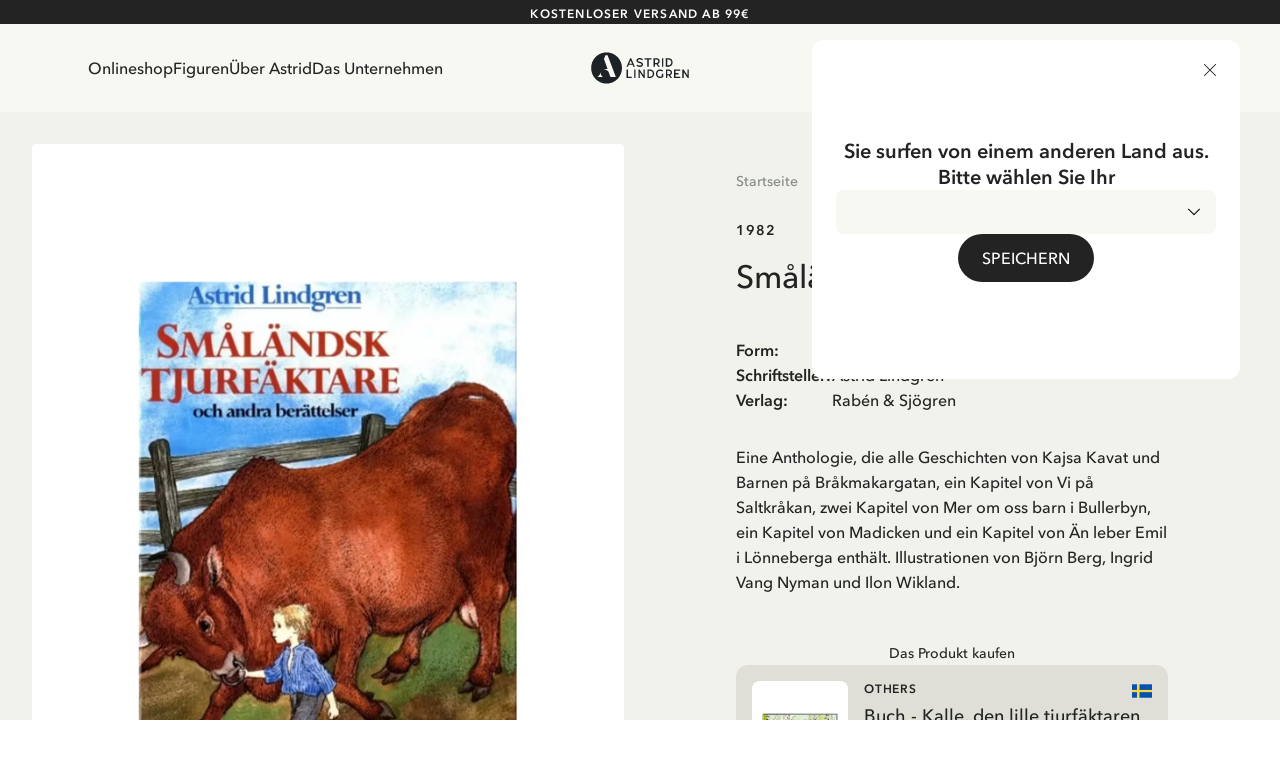

--- FILE ---
content_type: text/html; charset=utf-8
request_url: https://www.astridlindgren.com/de/smalandsk-tjurfaktare-900080
body_size: 55305
content:
<!DOCTYPE html><html lang="de-DE"><head><meta name="viewport" content="width=device-width,initial-scale=1"/><meta charSet="utf-8"/><title>Småländsk tjurfäktare - Astrid Lindgren</title><meta name="description" content=""/><meta property="og:title" content="Småländsk tjurfäktare"/><meta property="og:url" content="https://www.astridlindgren.com/de/smalandsk-tjurfaktare-900080"/><meta property="og:description" content=""/><meta property="og:image" content="https://astrid-lindgren.centracdn.net/client/dynamic/images/2100_1ce27c4fb7-900080-1350x0.jpg"/><link rel="stylesheet" href="https://assets.astridlindgren.com/6b4a91eb68196334935efa7b1c8c99484a3e9360/build/css-bundle-76QDKVOO.css"/><link rel="stylesheet" href="https://assets.astridlindgren.com/6b4a91eb68196334935efa7b1c8c99484a3e9360/build/_assets/tailwind-J4DVDWMW.css"/><link rel="icon" href="/favicon.ico"/><link rel="icon" type="image/png" sizes="32x32" href="/favicon-32x32.png"/><link rel="icon" type="image/png" sizes="16x16" href="/favicon-16x16.png"/><link rel="canonical" href="https://www.astridlindgren.com/de/smalandsk-tjurfaktare-900080"/><link rel="alternate" hrefLang="en-GB" href="https://www.astridlindgren.com/gb/smalandsk-tjurfaktare-900080"/><link rel="alternate" hrefLang="sv-SE" href="https://www.astridlindgren.com/se/smalandsk-tjurfaktare-900080"/><link rel="alternate" hrefLang="de-DE" href="https://www.astridlindgren.com/de/smalandsk-tjurfaktare-900080"/><script type="application/ld+json">{"@context":"https://schema.org","@type":"BreadcrumbList","itemListElement":[{"@type":"ListItem","position":0,"item":{"name":"Startseite","@id":"https://www.astridlindgren.com/de"}}]}</script><script src="https://integrations.etrusted.com/applications/widget.js/v2" defer="" async=""></script></head><body class="overflow-x-hidden "><noscript><iframe title="gtm" src="https://www.googletagmanager.com/ns.html?id=GTM-KQ45Z38" height="0" width="0"></iframe></noscript><section class="w-full top-0 bg-black text-white items-center py-3 flex lg:px-10 justify-center relative data-[is-hidden=true]:hidden" data-is-hidden="false" style="min-height:0px"></section><section class="z-30 flex justify-between items-center top-0 left-0 right-0 sticky px-6 transition-transform duration-300 bg-white-lightest translate-y-0"><nav class="hidden xl:flex pl-16 py-8 gap-8 text-label-md flex-1 w-full"><button title="link to Onlineshop" to="[object Object]" data-state="false" class="data-[state=true]:underline underline-offset-4 hover:text-black-less-dark transition-colors">Onlineshop</button><button title="link to Figuren" to="/" class="data-[state=true]:underline underline-offset-4 hover:text-black-less-dark transition-colors">Figuren</button><button title="link to  Über Astrid" to="[object Object]" data-state="false" class="data-[state=true]:underline underline-offset-4 hover:text-black-less-dark transition-colors"> Über Astrid</button><button title="link to Das Unternehmen" to="[object Object]" data-state="false" class="data-[state=true]:underline underline-offset-4 hover:text-black-less-dark transition-colors">Das Unternehmen</button></nav><div class="flex xl:pl-16 xl:hidden py-5 lg:py-8 gap-6 xl:gap-8 text-label-md items-center flex-1 justify-start"><button class="block relative xl:hidden" aria-label="Open Menu"><svg xmlns="http://www.w3.org/2000/svg" xml:space="preserve" viewBox="0 0 512 512" class="w-5 h-5"><path d="M497.9 270.1H14.1C6.3 270.1 0 263.8 0 256s6.3-14.1 14.1-14.1h483.8c7.8 0 14.1 6.3 14.1 14.1s-6.3 14.1-14.1 14.1zM497.9 448.4H14.1C6.3 448.4 0 442 0 434.2c0-7.8 6.3-14.1 14.1-14.1h483.8c7.8 0 14.1 6.3 14.1 14.1s-6.3 14.2-14.1 14.2zM497.9 91.9H14.1C6.3 91.9 0 85.6 0 77.8s6.3-14.2 14.1-14.2h483.8c7.8 0 14.1 6.3 14.1 14.1 0 7.9-6.3 14.2-14.1 14.2z"></path></svg><span class="absolute left-1/2 top-1/2 w-[max(100%,2.75rem)] h-[max(100%,2.75rem)] -translate-x-1/2 -translate-y-1/2 [@media(pointer:fine)]:hidden" aria-hidden="true"></span></button></div><a class="flex-1 flex justify-center" aria-label="Go to Home" href="/de"><svg xmlns="http://www.w3.org/2000/svg" xml:space="preserve" id="logo_svg__Lager_1" x="0" y="0" viewBox="0 0 560 177" class="path:fill-black min-w-[100px] max-w-[100px] w-auto md:max-w-[127px] lg:max-w-[150px]"><style>.logo_svg__st0{fill-rule:evenodd;clip-rule:evenodd;fill:#1c2225}</style><path d="M230.5 34.1h-5.4l-20.6 47.4h8.1l4.7-10.7h20.9l4.8 10.7h8.1l-20.6-47.4zm-10.6 30.8 7.9-18.9 7.8 18.9h-15.7zM279.4 82.6c-1.9.1-3.8 0-5.4-.4-1.7-.3-3.3-.8-4.9-1.5-1.6-.7-3.1-1.5-4.5-2.4-1.5-.9-2.9-2-4.3-3l4.3-5.5c2.1 1.6 4.4 2.9 6.9 3.9s5 1.4 7.8 1.3c1.2 0 2.3-.2 3.5-.5 1.1-.3 2.2-.7 3.1-1.3.9-.6 1.7-1.3 2.2-2.2.6-.9.8-1.9.8-3 0-.9-.4-1.6-1.2-2.3-.8-.7-1.8-1.3-2.9-1.8-1.2-.6-2.4-1-3.7-1.4-1.2-.4-2.4-.7-3.6-1-1.6-.4-3.3-.9-5.2-1.5-1.9-.6-3.8-1.4-5.5-2.4-1.7-1-3.2-2.3-4.4-3.9-1.2-1.6-1.9-3.5-1.9-5.9-.1-2.4.3-4.5 1.3-6.3.9-1.8 2.3-3.3 3.9-4.5 1.6-1.2 3.5-2.2 5.5-2.8 2.1-.6 4.2-1 6.3-1.1 3.9-.1 7.3.6 10.4 1.9 3 1.4 5.9 3.2 8.7 5.4l-4.2 5.6c-2.2-1.7-4.5-3.1-6.9-4-2.4-.9-5-1.4-7.7-1.3-1.1 0-2.2.1-3.3.4-1.1.3-2.2.7-3.1 1.2-.9.5-1.7 1.3-2.3 2.2-.6.9-.9 2-.9 3.3 0 .9.4 1.7 1.1 2.4.8.7 1.7 1.2 2.9 1.7 1.1.5 2.4.9 3.7 1.3 1.3.4 2.6.7 3.7 1 1.8.5 3.6 1 5.6 1.7 1.9.6 3.8 1.5 5.5 2.5 1.7 1 3.1 2.3 4.2 3.8s1.7 3.4 1.7 5.6c0 2.5-.4 4.7-1.4 6.6-.9 1.9-2.2 3.4-3.8 4.6-1.6 1.2-3.4 2.1-5.5 2.7-2.2.5-4.4.8-6.5.9zM328.9 81.4h-7.6V41.6h-15.5v-7.5h38.5v7.5h-15.4v39.8zM384.8 73.6c-1.8-2.3-3.3-4.9-4.5-7.5 3-1.3 5.4-3.2 7.3-5.8 1.9-2.6 2.8-5.7 2.8-9.1 0-2.9-.5-5.4-1.6-7.5-1.1-2.1-2.5-3.9-4.3-5.3-1.8-1.4-3.9-2.4-6.3-3.1-2.4-.7-5-1-7.7-1h-14.3v47.4h7.6V68h7.4c.7 0 1.3 0 1.9-.1.8 1.5 1.6 3.1 2.5 4.6.7 1.2 1.5 2.4 2.3 3.5.7 1 1.5 2 2.4 2.9.9.9 1.8 1.7 2.7 2.5h8.8c-2.8-2.8-5.2-5.4-7-7.8zm-9.6-13.7c-1.4.4-2.9.5-4.3.5h-7.1V41.6h6.8c1.7 0 3.2.2 4.7.6 1.5.4 2.8 1 3.9 1.7 1.1.8 2 1.8 2.6 2.9.6 1.2 1 2.6 1 4.2s-.3 3-1 4.2c-.7 1.2-1.6 2.2-2.7 2.9-1.2.9-2.5 1.5-3.9 1.8zM403 34.1h7.6v47.4H403zM461.2 48.9c-1-2.8-2.5-5.4-4.5-7.5-2-2.2-4.5-4-7.6-5.3-3-1.3-6.6-2-10.7-2h-13.5v47.4h13.6c4 0 7.5-.7 10.5-2.1s5.5-3.2 7.6-5.4c2-2.2 3.6-4.8 4.6-7.6 1-2.9 1.5-5.8 1.5-8.8 0-3-.5-5.9-1.5-8.7zm-7.1 14.6c-.7 1.9-1.7 3.7-3.1 5.2-1.4 1.5-3.1 2.8-5.2 3.7-2.1.9-4.5 1.4-7.2 1.4h-6.1V41.6h6c2.8 0 5.3.5 7.4 1.4 2.1.9 3.8 2.1 5.2 3.6 1.4 1.5 2.4 3.2 3.1 5.1.7 1.9 1 3.9 1 5.8 0 2.1-.4 4.1-1.1 6zM212.3 136.4h21.2v7.6h-28.8V96.6h7.6v39.8zM247.2 96.6h7.6V144h-7.6zM300.7 144l-22.2-32.5V144h-7.6V96.6h6.5l22.3 32.6V96.6h7.6V144h-6.6zM357.9 111.5c-1-2.8-2.5-5.3-4.5-7.5s-4.6-4-7.6-5.3c-3-1.3-6.6-2-10.7-2h-13.5V144h13.6c4 0 7.5-.7 10.5-2.1 3-1.4 5.5-3.2 7.6-5.4 2-2.2 3.6-4.8 4.6-7.6 1-2.9 1.5-5.8 1.5-8.8 0-2.9-.5-5.9-1.5-8.6zm-7.1 14.6c-.7 1.9-1.7 3.7-3.1 5.2-1.4 1.5-3.1 2.8-5.2 3.7-2.1.9-4.5 1.4-7.2 1.4h-6.1v-32.2h6c2.8 0 5.3.5 7.4 1.4 2.1.9 3.8 2.1 5.2 3.6 1.4 1.5 2.4 3.2 3.1 5.1.7 1.9 1 3.9 1 5.8-.1 2-.4 4.1-1.1 6zM392.5 144c-3.6 0-6.8-.6-9.7-1.7-2.8-1.2-5.2-2.8-7.2-4.9-2-2.1-3.4-4.6-4.5-7.5-1-2.9-1.5-6-1.5-9.4 0-3.3.5-6.4 1.5-9.2 1-2.9 2.4-5.4 4.4-7.6 1.9-2.2 4.3-3.9 7-5.1 2.8-1.2 5.9-1.9 9.4-1.9 3.1 0 6 .5 8.9 1.4 2.9 1 5.9 2.8 9 5.7l-5 5.2c-2.3-2-4.5-3.3-6.6-3.9-2.1-.6-4.2-.8-6.3-.8-2.3 0-4.4.4-6.2 1.2-1.8.8-3.4 2-4.6 3.4-1.2 1.5-2.2 3.2-2.9 5.1-.7 2-1 4.1-1 6.4 0 2.3.3 4.5 1 6.4.7 2 1.7 3.6 3 5.1 1.3 1.4 2.9 2.6 4.8 3.3 1.9.8 4.1 1.2 6.5 1.2 1.9 0 3.7-.2 5.3-.5 1.6-.3 3-.9 4.3-1.6l.6-14.1h7.5l-.6 18.1c-2.6 2-5.4 3.4-8.2 4.3-2.9.9-5.9 1.4-8.9 1.4zM453.6 136.1c-1.8-2.3-3.3-4.9-4.5-7.5 3-1.3 5.4-3.2 7.3-5.8 1.9-2.6 2.8-5.7 2.8-9.1 0-2.9-.5-5.4-1.6-7.5-1.1-2.1-2.5-3.9-4.3-5.3-1.8-1.4-3.9-2.4-6.3-3.1-2.4-.7-5-1-7.7-1H425V144h7.6v-13.4h7.4c.7 0 1.3 0 1.9-.1.8 1.5 1.6 3.1 2.5 4.5.7 1.2 1.5 2.4 2.3 3.6.7 1 1.5 2 2.4 2.9.9.9 1.8 1.7 2.7 2.5h8.8c-2.8-2.9-5.1-5.5-7-7.9zm-9.5-13.6c-1.4.4-2.9.5-4.3.5h-7.1v-18.9h6.8c1.7 0 3.2.2 4.7.6 1.5.4 2.8 1 3.9 1.7 1.1.8 2 1.8 2.6 2.9s1 2.6 1 4.2-.3 3-1 4.2c-.7 1.2-1.6 2.2-2.7 2.9-1.2 1-2.5 1.5-3.9 1.9zM496.2 124.3h-17.8v12.1h26.4v7.6h-34V96.6h34v7.6h-26.4v12.6h17.8v7.5zM547 144l-22.2-32.5V144h-7.6V96.6h6.6l22.2 32.6V96.6h7.6V144H547zM92.7 2C44.9 2 6.2 40.7 6.2 88.5S44.9 175 92.7 175s86.5-38.7 86.5-86.5S140.4 2 92.7 2zM41.4 137.6c13.6-6.7 18.8-25.8 19.4-28.1-4.3 20.6 10.8 28.1 10.8 28.1H41.4zm72.7 0-9.7-26.6c-.8-2.2-2.2-4.1-4-5.5-8.6-6.8-21.1-11.1-28.2-12.1H98L78.3 39.1 84 23.5c.7-1.7 1.4-3.5 2-5.2h12.6l38.9 101.4 2.7 7.2c.5 1.3 1 2.6 1.5 3.7l2.7 7h-30.3z" class="logo_svg__st0"></path></svg></a><div class="flex xl:pr-16 text-label-md items-center flex-1 justify-end"><a class="relative pl-2 lg:pr-8 lg:pl-4 py-[6px] flex" aria-label="Go to accounts" href="/de/account/login"><svg xmlns="http://www.w3.org/2000/svg" xml:space="preserve" viewBox="0 0 512 512" class="w-5 h-5"><path d="M256 0c-74.439 0-135 60.561-135 135s60.561 135 135 135 135-60.561 135-135S330.439 0 256 0zm0 240c-57.897 0-105-47.103-105-105S198.103 30 256 30s105 47.103 105 105-47.103 105-105 105zM423.966 358.195C387.006 320.667 338.009 300 286 300h-60c-52.008 0-101.006 20.667-137.966 58.195C51.255 395.539 31 444.833 31 497c0 8.284 6.716 15 15 15h420c8.284 0 15-6.716 15-15 0-52.167-20.255-101.461-57.034-138.805zM61.66 482c7.515-85.086 78.351-152 164.34-152h60c85.989 0 156.825 66.914 164.34 152H61.66z"></path></svg><span class="absolute left-1/2 top-1/2 w-[max(100%,2.75rem)] h-[max(100%,2.75rem)] -translate-x-1/2 -translate-y-1/2 [@media(pointer:fine)]:hidden" aria-hidden="true"></span></a><button class="pl-4 py-[6px] flex gap-1 text-xs max-w-11 items-end relative" aria-label="Open Cart"><svg xmlns="http://www.w3.org/2000/svg" xml:space="preserve" viewBox="0 0 512 512" class="w-5 h-5"><path d="M215.8 512c-30.4 0-55.2-24.7-55.2-55.2s24.7-55.2 55.2-55.2 55.2 24.7 55.2 55.2-24.7 55.2-55.2 55.2zm0-80.3c-13.9 0-25.2 11.3-25.2 25.2S202 482 215.8 482s25.2-11.3 25.2-25.2-11.3-25.1-25.2-25.1zM392.6 512c-30.4 0-55.2-24.7-55.2-55.2s24.7-55.2 55.2-55.2 55.2 24.7 55.2 55.2S423 512 392.6 512zm0-80.3c-13.9 0-25.2 11.3-25.2 25.2s11.3 25.2 25.2 25.2 25.2-11.3 25.2-25.2-11.4-25.2-25.2-25.2z"></path><path d="M392.6 431.7H199.8c-30.4 0-55.2-24.7-55.2-55.2s24.7-55.2 55.2-55.2c8.3 0 15 6.7 15 15s-6.7 15-15 15c-13.9 0-25.2 11.3-25.2 25.2s11.3 25.2 25.2 25.2h192.8c8.3 0 15 6.7 15 15s-6.7 15-15 15z"></path><path d="M404.9 351.3H203.5c-32.7 0-61.2-22.2-69.1-54L96.8 147.2c-1.1-4.5-.1-9.2 2.7-12.9 2.8-3.6 7.2-5.8 11.8-5.8H497c4.6 0 9 2.1 11.8 5.8s3.8 8.4 2.7 12.9L474 297.4c-7.9 31.7-36.4 53.9-69.1 53.9zM130.6 158.5l32.9 131.6c4.6 18.4 21 31.2 40 31.2h201.4c19 0 35.4-12.8 40-31.2l32.9-131.6H130.6z"></path><path d="M111.4 158.5c-6.7 0-12.8-4.6-14.5-11.4 0 0-8.4-33.4-16.5-66.2C72.8 51 45.9 30 15 30 6.7 30 0 23.3 0 15S6.7 0 15 0c44.7 0 83.6 30.3 94.4 73.7 8.2 32.8 16.5 66.2 16.5 66.2 2 8-2.9 16.2-10.9 18.2-1.2.3-2.4.4-3.6.4z"></path></svg><span data-is-zero="true" data-double-digits="false" class="absolute -top-1 -right-[10px] w-5 h-5 grid place-content-center leading-none rounded-full bg-brand-greenest text-white font-medium data-[double-digits=true]:w-6 data-[double-digits=true]:h-6 data-[double-digits=true]:-right-[14px] data-[double-digits=true]:-top-[6px] data-[is-zero=true]:hidden animate-fade-in">0</span><span class="absolute left-1/2 top-1/2 w-[max(100%,2.75rem)] h-[max(100%,2.75rem)] -translate-x-1/2 -translate-y-1/2 [@media(pointer:fine)]:hidden" aria-hidden="true"></span></button></div></section><div class="bg-white-lighter" style="margin-top:0px"><div class="grid min-h-screen grid-cols-1 p-4 lg:p-8 lg:grid-cols-2 gap-x-8 bg-white-lighter relative"><div class="col-span-1"><section class="flex rounded overflow-x-scroll relative justify-center items-end lg:sticky lg:top-8 hide-scrollbar aspect-product w-full"><section class="min-w-[1px] flex w-full max-w-full flex-col relative justify-center items-center gap-12"><button class="opacity-0 focus:opacity-100 pointer-events-none focus:pointer-events-auto lg:opacity-100 lg:pointer-events-auto absolute right-4 mb-20 z-20 p-4 rounded-full bg-black disabled:scale-0 scale-1 transition-transform"><svg xmlns="http://www.w3.org/2000/svg" xml:space="preserve" viewBox="0 0 330 330" class="w-4 h-4 fill-white-lightest"><path d="m250.606 154.389-150-149.996c-5.857-5.858-15.355-5.858-21.213.001-5.857 5.858-5.857 15.355.001 21.213l139.393 139.39L79.393 304.394c-5.857 5.858-5.857 15.355.001 21.213C82.322 328.536 86.161 330 90 330s7.678-1.464 10.607-4.394l149.999-150.004a14.996 14.996 0 0 0 0-21.213z"></path></svg></button><button class="opacity-0 focus:opacity-100 pointer-events-none focus:pointer-events-auto lg:opacity-100 lg:pointer-events-auto absolute left-4 z-20 mb-20 p-4 rounded-full bg-black disabled:scale-0 scale-1 transition-transform"><svg xmlns="http://www.w3.org/2000/svg" xml:space="preserve" viewBox="0 0 330 330" class="w-4 h-4 fill-white-lightest"><path d="M111.213 165.004 250.607 25.607c5.858-5.858 5.858-15.355 0-21.213-5.858-5.858-15.355-5.858-21.213.001l-150 150.004a15 15 0 0 0 0 21.212l150 149.996C232.322 328.536 236.161 330 240 330s7.678-1.464 10.607-4.394c5.858-5.858 5.858-15.355 0-21.213L111.213 165.004z"></path></svg></button><section data-has-loaded="false" class="overflow-auto hide-scrollbar [&amp;&gt;*]:snap-center flex w-full data-[has-loaded=&#x27;true&#x27;]:snap-mandatory data-[has-loaded=&#x27;true&#x27;]:snap-x rounded overflow-x-scroll hide-scrollbar gap-x-6 lg:gap-x-0"><img alt="Småländsk tjurfäktare" src="https://imgproxy.frackend.net/insecure/resizing_type:fill/size:600:800/g:ce/aHR0cHM6Ly9hc3RyaWQtbGluZGdyZW4uY2VudHJhY2RuLm5ldC9jbGllbnQvZHluYW1pYy9pbWFnZXMvMjEwMF8xY2UyN2M0ZmI3LTkwMDA4MC0xMzUweDAuanBn" srcSet="https://imgproxy.frackend.net/insecure/resizing_type:fill/size:600:800/g:ce/aHR0cHM6Ly9hc3RyaWQtbGluZGdyZW4uY2VudHJhY2RuLm5ldC9jbGllbnQvZHluYW1pYy9pbWFnZXMvMjEwMF8xY2UyN2M0ZmI3LTkwMDA4MC0xMzUweDAuanBn 600w, https://imgproxy.frackend.net/insecure/resizing_type:fill/size:800:1066/g:ce/aHR0cHM6Ly9hc3RyaWQtbGluZGdyZW4uY2VudHJhY2RuLm5ldC9jbGllbnQvZHluYW1pYy9pbWFnZXMvMjEwMF8xY2UyN2M0ZmI3LTkwMDA4MC0xMzUweDAuanBn 800w, https://imgproxy.frackend.net/insecure/resizing_type:fill/size:1000:1333/g:ce/aHR0cHM6Ly9hc3RyaWQtbGluZGdyZW4uY2VudHJhY2RuLm5ldC9jbGllbnQvZHluYW1pYy9pbWFnZXMvMjEwMF8xY2UyN2M0ZmI3LTkwMDA4MC0xMzUweDAuanBn 1000w, https://imgproxy.frackend.net/insecure/resizing_type:fill/size:1200:1600/g:ce/aHR0cHM6Ly9hc3RyaWQtbGluZGdyZW4uY2VudHJhY2RuLm5ldC9jbGllbnQvZHluYW1pYy9pbWFnZXMvMjEwMF8xY2UyN2M0ZmI3LTkwMDA4MC0xMzUweDAuanBn 1200w, https://imgproxy.frackend.net/insecure/resizing_type:fill/size:1800:2400/g:ce/aHR0cHM6Ly9hc3RyaWQtbGluZGdyZW4uY2VudHJhY2RuLm5ldC9jbGllbnQvZHluYW1pYy9pbWFnZXMvMjEwMF8xY2UyN2M0ZmI3LTkwMDA4MC0xMzUweDAuanBn 1800w" loading="eager" decoding="async" class="flex snap-center rounded w-full lg:min-w-full bg-white object-contain aspect-product min-w-full"/></section><ul role="tablist" class="data-[can-scroll=false]:hidden flex justify-center absolute bottom-6 gap-2" data-can-scroll="false"></ul></section><button class="absolute fler justify-center items-center top-7 right-7 lg:top-9 lg:right-9 z-20"></button><div class="absolute top-6 left-6 lg:top-8 lg:left-8 flex gap-2 z-20"></div></section></div><div class="w-full max-w-4xl col-span-1 py-6 lg:px-16 xl:px-20 justify-self-center"><div class="mb-8 xl:mb-12"><div class="flex items-center gap-2 lg:flex-wrap overflow-scroll hide-scrollbar"><div class="flex items-center text-sm text-black font-medium overflow-x whitespace-nowrap last:text-black-darker my-1"><a href="/de">Startseite</a></div></div><div class="flex flex-col mb-8 mt-6"><div class="flex justify-between mb-4 "><span to="" class=" uppercase text-heading-tiny lg:tracking-112 lg:leading-150 lg:text-heading-xs-demi-bold">1982</span></div><h1 class="text-heading-lg lg:text-heading-xl font-medium mb-2">Småländsk tjurfäktare</h1></div><div class=" flex flex-col gap-2 mb-6 lg:mb-8"><div class="flex gap-4"><span class="text-body-lg-demi w-24">Form<!-- -->:</span><span class="text-body-lg">Anthologie</span></div><div class="flex gap-4"><span class="text-body-lg-demi w-24">Schriftsteller<!-- -->:</span><span class="text-body-lg">Astrid Lindgren</span></div><div class="flex gap-4"><span class="text-body-lg-demi w-24">Verlag<!-- -->:</span><span class="text-body-lg">Rabén &amp; Sjögren</span></div></div><div class="flex flex-col text-body-md lg:text-body-lg space-y-6"><p>Eine Anthologie, die alle Geschichten von Kajsa Kavat und Barnen på Bråkmakargatan, ein Kapitel von Vi på Saltkråkan, zwei Kapitel von Mer om oss barn i Bullerbyn, ein Kapitel von Madicken und ein Kapitel von Än leber Emil i Lönneberga enthält. Illustrationen von Björn Berg, Ingrid Vang Nyman und Ilon Wikland.</p></div></div><div><div class="flex flex-col items-center w-full gap-4 mb-12"><label class="text-body-md">Das Produkt kaufen</label><section class="min-w-[1px] flex w-full max-w-full flex-col relative justify-center items-center gap-4"><button class="opacity-0 focus:opacity-100 pointer-events-none focus:pointer-events-auto lg:opacity-100 lg:pointer-events-auto right-4 hidden lg:flex absolute -top-10 mb-0 z-20 p-2 rounded-full bg-black disabled:scale-0 scale-1 transition-transform snap-x snap-mandatory"><svg xmlns="http://www.w3.org/2000/svg" xml:space="preserve" viewBox="0 0 330 330" class="w-3 h-3 fill-white-lightest"><path d="m250.606 154.389-150-149.996c-5.857-5.858-15.355-5.858-21.213.001-5.857 5.858-5.857 15.355.001 21.213l139.393 139.39L79.393 304.394c-5.857 5.858-5.857 15.355.001 21.213C82.322 328.536 86.161 330 90 330s7.678-1.464 10.607-4.394l149.999-150.004a14.996 14.996 0 0 0 0-21.213z"></path></svg></button><button class="opacity-0 focus:opacity-100 pointer-events-none focus:pointer-events-auto lg:opacity-100 lg:pointer-events-auto hidden lg:flex absolute right-20 left-auto -top-10 mb-0 z-20 p-2 rounded-full bg-black disabled:scale-0 scale-1 transition-transform"><svg xmlns="http://www.w3.org/2000/svg" xml:space="preserve" viewBox="0 0 330 330" class="w-3 h-3 fill-white-lightest"><path d="M111.213 165.004 250.607 25.607c5.858-5.858 5.858-15.355 0-21.213-5.858-5.858-15.355-5.858-21.213.001l-150 150.004a15 15 0 0 0 0 21.212l150 149.996C232.322 328.536 236.161 330 240 330s7.678-1.464 10.607-4.394c5.858-5.858 5.858-15.355 0-21.213L111.213 165.004z"></path></svg></button><section class="flex w-full overflow-auto hide-scrollbar overflow-x-scroll [&amp;&gt;*]:snap-center [&amp;&gt;*]:min-w-full gap-x-4 lg:gap-x-0"><div class="relative"><img alt="Schwedisch" src="https://imgproxy.frackend.net/insecure/resizing_type:fit/size:120:120/g:ce/aHR0cHM6Ly9hc3RyaWQtbGluZGdyZW4uY2VudHJhY2RuLm5ldC9jbGllbnQvZHluYW1pYy9hdHRyaWJ1dGVzL3N3ZWRlbl8zNTU3X3N2Zy5qcGc=" srcSet="https://imgproxy.frackend.net/insecure/resizing_type:fit/size:120:120/g:ce/aHR0cHM6Ly9hc3RyaWQtbGluZGdyZW4uY2VudHJhY2RuLm5ldC9jbGllbnQvZHluYW1pYy9hdHRyaWJ1dGVzL3N3ZWRlbl8zNTU3X3N2Zy5qcGc= 120w" loading="lazy" decoding="async" class="flex w-4 h-4 lg:w-5 lg:h-5 absolute right-4 top-4 z-10"/><div data="[object Object]" class="relative grid grid-cols-[64px_1fr] xl:grid-cols-[96px_1fr] relative grid-rows-2 w-full grid bg-white-less-light gap-x-4 p-4 rounded-xl"><div class="flex lg:relative mb-4 overflow-hidden col-span-1 row-span-1 h-[calc(100%-16px)] w-full bg-white rounded-lg aspect-product relative col-start-1 col-end-2 row-span-4 h-full !mb-0 aspect-product"><div class="hidden"></div><img alt="Buch - Kalle, den lille tjurfäktaren (Schwedisch)" src="https://imgproxy.frackend.net/insecure/resizing_type:fill/size:720:960/g:ce/quality:90/aHR0cHM6Ly9hc3RyaWQtbGluZGdyZW4uY2VudHJhY2RuLm5ldC9jbGllbnQvZHluYW1pYy9pbWFnZXMvOTQ4X2NkM2RkZTgxZDEtMTA1MDkzLTEtMTM1MHgwLmpwZw==.webp" srcSet="https://imgproxy.frackend.net/insecure/resizing_type:fill/size:320:426/g:ce/quality:90/aHR0cHM6Ly9hc3RyaWQtbGluZGdyZW4uY2VudHJhY2RuLm5ldC9jbGllbnQvZHluYW1pYy9pbWFnZXMvOTQ4X2NkM2RkZTgxZDEtMTA1MDkzLTEtMTM1MHgwLmpwZw==.webp 320w, https://imgproxy.frackend.net/insecure/resizing_type:fill/size:480:640/g:ce/quality:90/aHR0cHM6Ly9hc3RyaWQtbGluZGdyZW4uY2VudHJhY2RuLm5ldC9jbGllbnQvZHluYW1pYy9pbWFnZXMvOTQ4X2NkM2RkZTgxZDEtMTA1MDkzLTEtMTM1MHgwLmpwZw==.webp 480w, https://imgproxy.frackend.net/insecure/resizing_type:fill/size:720:960/g:ce/quality:90/aHR0cHM6Ly9hc3RyaWQtbGluZGdyZW4uY2VudHJhY2RuLm5ldC9jbGllbnQvZHluYW1pYy9pbWFnZXMvOTQ4X2NkM2RkZTgxZDEtMTA1MDkzLTEtMTM1MHgwLmpwZw==.webp 720w" loading="lazy" decoding="async" class="flex object-contain aspect-product rounded-lg"/><a class="absolute w-full h-full top-0 left-0 cursor-pointer" data-image-section="true" href="/de/buch-kalle-den-lille-tjurfaktaren-schwedisch-105093"></a><div data-is-hovered="false" data-one-size="true" data-out-of-stock="false"></div></div><div class="relative relative grid col-start-2 row-span-2 grid-rows-[auto_auto_1fr] gap-y-2"><a class="absolute w-full h-full top-0 left-0 cursor-pointer" data-details-section="true" href="/de/buch-kalle-den-lille-tjurfaktaren-schwedisch-105093"></a><h4 class="col-start-1 col-end-4 text-label-form-md row-start-2 lg:text-heading-sm mb-6">Buch - Kalle, den lille tjurfäktaren (Schwedisch)</h4><p class="col-start-1 col-end-4 row-start-1 row-end-2 text-mini uppercase">Others</p><div class="gap-2 col-start-1 col-end-3 row-start-3 flex items-end text-price-mini"><span data-is-discounted="false" class="text-price-mini data-[is-discounted=true]:text-sale">14.95 EUR</span></div></div><button class="data-[is-active=true]:z-[30] data-[is-active=false]:z-[5] absolute bottom-4 right-4 bg-brand-greenest hover:bg-brand-super-green text-white-lightest border-black cursor-pointer rounded-full uppercase tracking-wider w-auto text-label-button-sm xl:text-label-button-md px-4 py-3 xl:px-5 xl:py-3.5" data-loading="false" data-onesize="true" data-outofstock="false" data-is-active="false">In den Warenkorb</button></div></div></section><ul role="tablist" class="flex justify-center gap-2 data-[can-scroll=false]:hidden" data-can-scroll="false"></ul></section></div><section class="gap-12 flex flex-col mt-12"><div class="flex flex-col gap-4"><span class="text-body-lg">Entdecken Sie mehr Bücher</span><div class="flex flex-wrap gap-2"><a data-testid="button" class="leading-none w-fit inline-flex cursor-pointer text-center justify-center transition-all bg-brand-greener text-black uppercase hover:bg-brand-super-green uppercase text-label-button-md px-5 py-3.5 w-fit min-w-fit rounded-[64px] relative" href="/de/shop/bucher/0-3-jahre">Ab 0-3 Jahre</a><a data-testid="button" class="leading-none w-fit inline-flex cursor-pointer text-center justify-center transition-all bg-brand-greener text-black uppercase hover:bg-brand-super-green uppercase text-label-button-md px-5 py-3.5 w-fit min-w-fit rounded-[64px] relative" href="/de/shop/bucher/3-6-jahre">Ab 3-6 Jahre</a><a data-testid="button" class="leading-none w-fit inline-flex cursor-pointer text-center justify-center transition-all bg-brand-greener text-black uppercase hover:bg-brand-super-green uppercase text-label-button-md px-5 py-3.5 w-fit min-w-fit rounded-[64px] relative" href="/de/shop/bucher/6-9-jahre">Ab 6-9 Jahre</a><a data-testid="button" class="leading-none w-fit inline-flex cursor-pointer text-center justify-center transition-all bg-brand-greener text-black uppercase hover:bg-brand-super-green uppercase text-label-button-md px-5 py-3.5 w-fit min-w-fit rounded-[64px] relative" href="/de/shop/bucher/9-12-jahre">Ab 9-12 Jahre</a><a data-testid="button" class="leading-none w-fit inline-flex cursor-pointer text-center justify-center transition-all bg-brand-greener text-black uppercase hover:bg-brand-super-green uppercase text-label-button-md px-5 py-3.5 w-fit min-w-fit rounded-[64px] relative" href="/de/shop/bucher/jugendbucher">Junge Erwachsene</a></div></div></section></div></div><section class=" grid-cols-mobile-storyblok lg:grid-cols-desktop-storyblok col-span-1 lg:col-span-2 mt-32"><section class="flex flex-col lg:gap-8 gap-y-6 lg:gap-y-8 col-content lg:[&amp;&gt;div]:max-w-[calc(50%-16px)] lg:flex-row-reverse"><a class="relative flex flex-col justify-end p-4 text-white w-full h-full lg:h-auto aspect-square lg:aspect-[437/292] rounded-xl overflow-hidden lg:p-8" data-is-link="true" href="/de/shop/bucher/"><img alt="Bok läsning" src="https://a.storyblok.com/f/228119/3541x5311/521cd93739/bok-lasning.jpg/m/1920x2879/" srcSet="https://a.storyblok.com/f/228119/3541x5311/521cd93739/bok-lasning.jpg/m/480x719/ 480w, https://a.storyblok.com/f/228119/3541x5311/521cd93739/bok-lasning.jpg/m/920x1379/ 920w, https://a.storyblok.com/f/228119/3541x5311/521cd93739/bok-lasning.jpg/m/1280x1919/ 1280w, https://a.storyblok.com/f/228119/3541x5311/521cd93739/bok-lasning.jpg/m/1920x2879/ 1920w" loading="lazy" decoding="async" class="flex w-full h-full absolute left-0 top-0 brightness-75 object-cover"/><div class="flex flex-col justify-end items-start w-full gap-1"><span class="relative text-white-lightest uppercase lg:text-heading-tiny" data-is-link="true">B ücher</span><h3 class="relative text-white-lightest text-lg lg:text-heading-xl-demi-bold mb-3 text-left" data-is-link="true">Ähnliche Produkte</h3><span class="relative mb-3 -mt-3" data-is-link="true">Empfehlungen für dich</span><button to="[object Object]" data-is-link="true" data-testid="button" class="leading-none w-fit inline-flex cursor-pointer text-center justify-center transition-all bg-white text-black hover:bg-white-lighter uppercase xl:text-label-button-lg xl:px-6 xl:py-4 text-label-button-md px-5 py-3.5 w-fit min-w-fit rounded-[64px] relative">Alle Bücher Anzeigen</button></div></a></section></section><section class=" grid-cols-mobile-storyblok lg:grid-cols-desktop-storyblok col-span-1 lg:col-span-2 mt-32"><section class="col-content grid gap-y-8 md:gap-x-8 md:gap-y-16 grid-cols-1"><div class="grid grid-cols-1 md:grid-cols-2 md:gap-8 gap-y-4"><a class="w-full rounded-2xl aspect-[3/2] group overflow-hidden md:order-first" href="/de/"><img alt="astrid tänker litet format" src="https://a.storyblok.com/f/228119/1080x540/6adb247398/astrid-tanker-litet-format.png/m/1920x1280/" srcSet="https://a.storyblok.com/f/228119/1080x540/6adb247398/astrid-tanker-litet-format.png/m/320x213/ 320w, https://a.storyblok.com/f/228119/1080x540/6adb247398/astrid-tanker-litet-format.png/m/640x426/ 640w, https://a.storyblok.com/f/228119/1080x540/6adb247398/astrid-tanker-litet-format.png/m/960x640/ 960w, https://a.storyblok.com/f/228119/1080x540/6adb247398/astrid-tanker-litet-format.png/m/1280x853/ 1280w, https://a.storyblok.com/f/228119/1080x540/6adb247398/astrid-tanker-litet-format.png/m/1920x1280/ 1920w" loading="lazy" decoding="async" class="flex w-full rounded-2xl aspect-[3/2] object-cover group-hover:scale-105 ease-in-out duration-200"/></a><div class="flex flex-col items-center md:bg-character md:text-character-text text-black md:p-12 md:justify-center md:rounded-2xl 
                "><p class="uppercase font-sans text-heading-tiny md:text-heading-xs-demi-bold mb-2">Fakten</p><h4 class="font-sans text-heading-md md:text-heading-lg mb-4">Astrid Lindgren in Deutschland</h4><p class="text-body-md md:text-body-lg text-center">Astrid Lindgren zählt zu den bekanntesten und meistgelesenen Kinderbuchautorinnen der Welt. Bereits früh wurden ihre Bücher ins Deutsche übersetzt. Alles begann im Jahr 1949, als der deutsche Verleger Friedrich Oetinger bei einem Aufenthalt in Stockholm von Pippi Langstrumpf hörte. Er bat um ein Treffen mit Astrid Lindgren und erhielt die deutsche Übersetzung der Pippi-Langstrumpf-Trilogie.
Bis heute ist der Hamburger Verlag Friedrich Oetinger der Herausgeber der deutschen Ausgaben von Astrid Lindgrens Kinderbücher. Viele der Verfilmungen ihrer Geschichten entstanden als deutsche Co-Prouktion und werden bis heute regelmäßig im deutschen Fernsehen ausgestrahlt – insbesondere zur Weihnachtszeit.
Auch die Lieder aus ihren Geschichten erfreuen sich in der deutschen Übersetzung großer Beliebtheit, darunter das bekannte Titellied „Hej, Pippi Langstrumpf“.</p></div></div></section></section></div></div><footer class="w-full px-8 py-12 lg:p-32 flex flex-col bg-white-light gap-16 lg:gap-20"><div class="flex flex-col lg:grid grid-cols-2 justify-between gap-16 lg:flex-row lg:gap-x-32 lg:gap-0 items-center lg:items-start"><div class="flex flex-col gap-4 items-center xl:items-start"><section data-subscription-success="false" class="flex flex-col max-w-xl"><h3 class="text-lead text-black font-display mb-2 lg:mb-4 text-center lg:text-left">Möchtest du unseren Newsletter?</h3><span class="text-body-md lg:text-body-lg mb-4 lg:mb-8 text-black text-center lg:text-left">Melde dich zu unserem Newsletter an und erhalte Gutenachtgeschichten, Neuigkeiten, lustige Produkte und vieles mehr! Außerdem bekommst du einen Rabattcode für 10 % auf deine erste Bestellung.</span><form class="flex flex-col gap-4 lg:gap-8" data-subscription-success="false"><div class="relative flex items-center"><input class="border p-4 border-black-less-dark w-full rounded-lg text-black text-label-form-lg placeholder:opacity-50 bg-transparent placeholder:text-black/40" type="email" placeholder="E-Mail-Adresse" value=""/><button data-form-ready="false" class="data-[form-ready=true]:opacity-100 opacity-30 absolute right-4 bottom-5 [&amp;&gt;svg]:w-4"><svg xmlns="http://www.w3.org/2000/svg" xml:space="preserve" viewBox="0 0 330 330"><path d="M15 180h263.787l-49.394 49.394c-5.858 5.857-5.858 15.355 0 21.213C232.322 253.535 236.161 255 240 255s7.678-1.465 10.606-4.394l75-75c5.858-5.857 5.858-15.355 0-21.213l-75-75c-5.857-5.857-15.355-5.857-21.213 0-5.858 5.857-5.858 15.355 0 21.213L278.787 150H15c-8.284 0-15 6.716-15 15s6.716 15 15 15z"></path></svg></button></div><div class="flex gap-3 justify-center lg:items-center lg:justify-start"><button type="button" role="checkbox" aria-checked="false" data-state="unchecked" value="on" data-error="false" class="data-[error=true]:border-characters-lotta border-black-less-dark border hover:border-black focus:border-black flex h-5 w-5 appearance-none items-center justify-center rounded-[4px] bg-transparent" id="newsletter-checkbox"></button><input type="checkbox" aria-hidden="true" style="transform:translateX(-100%);position:absolute;pointer-events:none;opacity:0;margin:0" tabindex="-1" value="on"/><label data-error="false" class="prose prose-p:m-0 prose-a:underline data-[error=true]:text-characters-lotta prose-a:data-[error=true]:text-characters-lotta text-label-form-md text-gray-400" for="newsletter-checkbox"><span><p>Ja, ich akzeptiere die <a href="/de/datenschutzerklarung" uuid="d9c2e6c2-5e88-453a-8126-63c464001da4" target="_blank" gearsUrl="datenschutzerklarung">Allgemeinen Geschäftsbedingungen.</a></p></span></label></div></form></section></div><svg xmlns="http://www.w3.org/2000/svg" xml:space="preserve" id="logo_svg__Lager_1" x="0" y="0" viewBox="0 0 560 177" class="path:fill-black w-[150px] lg:hidden"><style>.logo_svg__st0{fill-rule:evenodd;clip-rule:evenodd;fill:#1c2225}</style><path d="M230.5 34.1h-5.4l-20.6 47.4h8.1l4.7-10.7h20.9l4.8 10.7h8.1l-20.6-47.4zm-10.6 30.8 7.9-18.9 7.8 18.9h-15.7zM279.4 82.6c-1.9.1-3.8 0-5.4-.4-1.7-.3-3.3-.8-4.9-1.5-1.6-.7-3.1-1.5-4.5-2.4-1.5-.9-2.9-2-4.3-3l4.3-5.5c2.1 1.6 4.4 2.9 6.9 3.9s5 1.4 7.8 1.3c1.2 0 2.3-.2 3.5-.5 1.1-.3 2.2-.7 3.1-1.3.9-.6 1.7-1.3 2.2-2.2.6-.9.8-1.9.8-3 0-.9-.4-1.6-1.2-2.3-.8-.7-1.8-1.3-2.9-1.8-1.2-.6-2.4-1-3.7-1.4-1.2-.4-2.4-.7-3.6-1-1.6-.4-3.3-.9-5.2-1.5-1.9-.6-3.8-1.4-5.5-2.4-1.7-1-3.2-2.3-4.4-3.9-1.2-1.6-1.9-3.5-1.9-5.9-.1-2.4.3-4.5 1.3-6.3.9-1.8 2.3-3.3 3.9-4.5 1.6-1.2 3.5-2.2 5.5-2.8 2.1-.6 4.2-1 6.3-1.1 3.9-.1 7.3.6 10.4 1.9 3 1.4 5.9 3.2 8.7 5.4l-4.2 5.6c-2.2-1.7-4.5-3.1-6.9-4-2.4-.9-5-1.4-7.7-1.3-1.1 0-2.2.1-3.3.4-1.1.3-2.2.7-3.1 1.2-.9.5-1.7 1.3-2.3 2.2-.6.9-.9 2-.9 3.3 0 .9.4 1.7 1.1 2.4.8.7 1.7 1.2 2.9 1.7 1.1.5 2.4.9 3.7 1.3 1.3.4 2.6.7 3.7 1 1.8.5 3.6 1 5.6 1.7 1.9.6 3.8 1.5 5.5 2.5 1.7 1 3.1 2.3 4.2 3.8s1.7 3.4 1.7 5.6c0 2.5-.4 4.7-1.4 6.6-.9 1.9-2.2 3.4-3.8 4.6-1.6 1.2-3.4 2.1-5.5 2.7-2.2.5-4.4.8-6.5.9zM328.9 81.4h-7.6V41.6h-15.5v-7.5h38.5v7.5h-15.4v39.8zM384.8 73.6c-1.8-2.3-3.3-4.9-4.5-7.5 3-1.3 5.4-3.2 7.3-5.8 1.9-2.6 2.8-5.7 2.8-9.1 0-2.9-.5-5.4-1.6-7.5-1.1-2.1-2.5-3.9-4.3-5.3-1.8-1.4-3.9-2.4-6.3-3.1-2.4-.7-5-1-7.7-1h-14.3v47.4h7.6V68h7.4c.7 0 1.3 0 1.9-.1.8 1.5 1.6 3.1 2.5 4.6.7 1.2 1.5 2.4 2.3 3.5.7 1 1.5 2 2.4 2.9.9.9 1.8 1.7 2.7 2.5h8.8c-2.8-2.8-5.2-5.4-7-7.8zm-9.6-13.7c-1.4.4-2.9.5-4.3.5h-7.1V41.6h6.8c1.7 0 3.2.2 4.7.6 1.5.4 2.8 1 3.9 1.7 1.1.8 2 1.8 2.6 2.9.6 1.2 1 2.6 1 4.2s-.3 3-1 4.2c-.7 1.2-1.6 2.2-2.7 2.9-1.2.9-2.5 1.5-3.9 1.8zM403 34.1h7.6v47.4H403zM461.2 48.9c-1-2.8-2.5-5.4-4.5-7.5-2-2.2-4.5-4-7.6-5.3-3-1.3-6.6-2-10.7-2h-13.5v47.4h13.6c4 0 7.5-.7 10.5-2.1s5.5-3.2 7.6-5.4c2-2.2 3.6-4.8 4.6-7.6 1-2.9 1.5-5.8 1.5-8.8 0-3-.5-5.9-1.5-8.7zm-7.1 14.6c-.7 1.9-1.7 3.7-3.1 5.2-1.4 1.5-3.1 2.8-5.2 3.7-2.1.9-4.5 1.4-7.2 1.4h-6.1V41.6h6c2.8 0 5.3.5 7.4 1.4 2.1.9 3.8 2.1 5.2 3.6 1.4 1.5 2.4 3.2 3.1 5.1.7 1.9 1 3.9 1 5.8 0 2.1-.4 4.1-1.1 6zM212.3 136.4h21.2v7.6h-28.8V96.6h7.6v39.8zM247.2 96.6h7.6V144h-7.6zM300.7 144l-22.2-32.5V144h-7.6V96.6h6.5l22.3 32.6V96.6h7.6V144h-6.6zM357.9 111.5c-1-2.8-2.5-5.3-4.5-7.5s-4.6-4-7.6-5.3c-3-1.3-6.6-2-10.7-2h-13.5V144h13.6c4 0 7.5-.7 10.5-2.1 3-1.4 5.5-3.2 7.6-5.4 2-2.2 3.6-4.8 4.6-7.6 1-2.9 1.5-5.8 1.5-8.8 0-2.9-.5-5.9-1.5-8.6zm-7.1 14.6c-.7 1.9-1.7 3.7-3.1 5.2-1.4 1.5-3.1 2.8-5.2 3.7-2.1.9-4.5 1.4-7.2 1.4h-6.1v-32.2h6c2.8 0 5.3.5 7.4 1.4 2.1.9 3.8 2.1 5.2 3.6 1.4 1.5 2.4 3.2 3.1 5.1.7 1.9 1 3.9 1 5.8-.1 2-.4 4.1-1.1 6zM392.5 144c-3.6 0-6.8-.6-9.7-1.7-2.8-1.2-5.2-2.8-7.2-4.9-2-2.1-3.4-4.6-4.5-7.5-1-2.9-1.5-6-1.5-9.4 0-3.3.5-6.4 1.5-9.2 1-2.9 2.4-5.4 4.4-7.6 1.9-2.2 4.3-3.9 7-5.1 2.8-1.2 5.9-1.9 9.4-1.9 3.1 0 6 .5 8.9 1.4 2.9 1 5.9 2.8 9 5.7l-5 5.2c-2.3-2-4.5-3.3-6.6-3.9-2.1-.6-4.2-.8-6.3-.8-2.3 0-4.4.4-6.2 1.2-1.8.8-3.4 2-4.6 3.4-1.2 1.5-2.2 3.2-2.9 5.1-.7 2-1 4.1-1 6.4 0 2.3.3 4.5 1 6.4.7 2 1.7 3.6 3 5.1 1.3 1.4 2.9 2.6 4.8 3.3 1.9.8 4.1 1.2 6.5 1.2 1.9 0 3.7-.2 5.3-.5 1.6-.3 3-.9 4.3-1.6l.6-14.1h7.5l-.6 18.1c-2.6 2-5.4 3.4-8.2 4.3-2.9.9-5.9 1.4-8.9 1.4zM453.6 136.1c-1.8-2.3-3.3-4.9-4.5-7.5 3-1.3 5.4-3.2 7.3-5.8 1.9-2.6 2.8-5.7 2.8-9.1 0-2.9-.5-5.4-1.6-7.5-1.1-2.1-2.5-3.9-4.3-5.3-1.8-1.4-3.9-2.4-6.3-3.1-2.4-.7-5-1-7.7-1H425V144h7.6v-13.4h7.4c.7 0 1.3 0 1.9-.1.8 1.5 1.6 3.1 2.5 4.5.7 1.2 1.5 2.4 2.3 3.6.7 1 1.5 2 2.4 2.9.9.9 1.8 1.7 2.7 2.5h8.8c-2.8-2.9-5.1-5.5-7-7.9zm-9.5-13.6c-1.4.4-2.9.5-4.3.5h-7.1v-18.9h6.8c1.7 0 3.2.2 4.7.6 1.5.4 2.8 1 3.9 1.7 1.1.8 2 1.8 2.6 2.9s1 2.6 1 4.2-.3 3-1 4.2c-.7 1.2-1.6 2.2-2.7 2.9-1.2 1-2.5 1.5-3.9 1.9zM496.2 124.3h-17.8v12.1h26.4v7.6h-34V96.6h34v7.6h-26.4v12.6h17.8v7.5zM547 144l-22.2-32.5V144h-7.6V96.6h6.6l22.2 32.6V96.6h7.6V144H547zM92.7 2C44.9 2 6.2 40.7 6.2 88.5S44.9 175 92.7 175s86.5-38.7 86.5-86.5S140.4 2 92.7 2zM41.4 137.6c13.6-6.7 18.8-25.8 19.4-28.1-4.3 20.6 10.8 28.1 10.8 28.1H41.4zm72.7 0-9.7-26.6c-.8-2.2-2.2-4.1-4-5.5-8.6-6.8-21.1-11.1-28.2-12.1H98L78.3 39.1 84 23.5c.7-1.7 1.4-3.5 2-5.2h12.6l38.9 101.4 2.7 7.2c.5 1.3 1 2.6 1.5 3.7l2.7 7h-30.3z" class="logo_svg__st0"></path></svg><div class="grid grid-cols-6 w-full lg:gap-x-12 lg:gap-8 gap-2"><div class="col-span-6 lg:col-span-2 gap-3 flex flex-col bg-white-lightest lg:py-0 lg:px-0 px-4 py-3.5 rounded-lg lg:bg-transparent"><button class="flex justify-between items-center"><h3 class="text-base font-medium text-left">Astrid Lindgren</h3><svg xmlns="http://www.w3.org/2000/svg" xml:space="preserve" viewBox="0 0 512 512" data-open="false" class="data-[open=true]:rotate-45 transition-transform duration-200 lg:hidden w-3"><path d="M492 236H276V20c0-11.046-8.954-20-20-20s-20 8.954-20 20v216H20c-11.046 0-20 8.954-20 20s8.954 20 20 20h216v216c0 11.046 8.954 20 20 20s20-8.954 20-20V276h216c11.046 0 20-8.954 20-20s-8.954-20-20-20z"></path></svg></button><nav class="flex-col gap-2 hidden lg:flex"><a class="text-sm font-medium hover:text-black-dark transition-colors" href="/de/uber-astrid-lindgren/">Über Astrid</a><a class="text-sm font-medium hover:text-black-dark transition-colors" href="/de/uber-astrid-lindgren/werke/">Die Werke</a><a class="text-sm font-medium hover:text-black-dark transition-colors" href="/de/zitate">Zitate</a><a class="text-sm font-medium hover:text-black-dark transition-colors" href="/de/shop/inspiration/astrid-lindgren-sammlung">Astrid Lindgren-Produkte</a></nav></div><div class="col-span-6 lg:col-span-2 gap-3 flex flex-col bg-white-lightest lg:py-0 lg:px-0 px-4 py-3.5 rounded-lg lg:bg-transparent"><button class="flex justify-between items-center"><h3 class="text-base font-medium text-left">Shop</h3><svg xmlns="http://www.w3.org/2000/svg" xml:space="preserve" viewBox="0 0 512 512" data-open="false" class="data-[open=true]:rotate-45 transition-transform duration-200 lg:hidden w-3"><path d="M492 236H276V20c0-11.046-8.954-20-20-20s-20 8.954-20 20v216H20c-11.046 0-20 8.954-20 20s8.954 20 20 20h216v216c0 11.046 8.954 20 20 20s20-8.954 20-20V276h216c11.046 0 20-8.954 20-20s-8.954-20-20-20z"></path></svg></button><nav class="flex-col gap-2 hidden lg:flex"><a class="text-sm font-medium hover:text-black-dark transition-colors" href="/de/shop/">Alle Produkte ansehen</a><a class="text-sm font-medium hover:text-black-dark transition-colors" href="/de/shop/meistverkauft">Bestsellers</a><a class="text-sm font-medium hover:text-black-dark transition-colors" href="/de/shop/tracking" target="_blank">Verfolgen Sie Ihre Bestellung</a><a class="text-sm font-medium hover:text-black-dark transition-colors" href="/de/shop/kundenservice/">Kundenservice</a></nav></div><div class="col-span-6 lg:col-span-2 gap-3 flex flex-col bg-white-lightest lg:py-0 lg:px-0 px-4 py-3.5 rounded-lg lg:bg-transparent"><button class="flex justify-between items-center"><h3 class="text-base font-medium text-left">Unsere Operationen</h3><svg xmlns="http://www.w3.org/2000/svg" xml:space="preserve" viewBox="0 0 512 512" data-open="false" class="data-[open=true]:rotate-45 transition-transform duration-200 lg:hidden w-3"><path d="M492 236H276V20c0-11.046-8.954-20-20-20s-20 8.954-20 20v216H20c-11.046 0-20 8.954-20 20s8.954 20 20 20h216v216c0 11.046 8.954 20 20 20s20-8.954 20-20V276h216c11.046 0 20-8.954 20-20s-8.954-20-20-20z"></path></svg></button><nav class="flex-col gap-2 hidden lg:flex"><a class="text-sm font-medium hover:text-black-dark transition-colors" href="/de/das-unternehmen/rechte/">Unsere Rechte</a><a class="text-sm font-medium hover:text-black-dark transition-colors" href="/de/das-unternehmen/kooperationen">Kooperationen</a><a class="text-sm font-medium hover:text-black-dark transition-colors" href="/de/orte-die-man-besuchen-sollte/">Orte, die mit Astrid Lindgren zusammenhängen</a><a class="text-sm font-medium hover:text-black-dark transition-colors" href="/de/das-unternehmen/der-verlag-astrid-lindgren-text">Der Verlag Astrid Lindgren Text</a></nav></div><div class="col-span-6 lg:col-span-2 gap-3 flex flex-col bg-white-lightest lg:py-0 lg:px-0 px-4 py-3.5 rounded-lg lg:bg-transparent"><button class="flex justify-between items-center"><h3 class="text-base font-medium text-left">Das Unternehmen</h3><svg xmlns="http://www.w3.org/2000/svg" xml:space="preserve" viewBox="0 0 512 512" data-open="false" class="data-[open=true]:rotate-45 transition-transform duration-200 lg:hidden w-3"><path d="M492 236H276V20c0-11.046-8.954-20-20-20s-20 8.954-20 20v216H20c-11.046 0-20 8.954-20 20s8.954 20 20 20h216v216c0 11.046 8.954 20 20 20s20-8.954 20-20V276h216c11.046 0 20-8.954 20-20s-8.954-20-20-20z"></path></svg></button><nav class="flex-col gap-2 hidden lg:flex"><a class="text-sm font-medium hover:text-black-dark transition-colors" href="/de/das-unternehmen/uber-uns">Über uns</a><a class="text-sm font-medium hover:text-black-dark transition-colors" href="/de/faq/">Häufig gestellte Fragen und Antworten</a><a class="text-sm font-medium hover:text-black-dark transition-colors" href="https://www.mynewsdesk.com/se/astrid-lindgren-aktiebolag" target="_blank">Presseraum</a><a class="text-sm font-medium hover:text-black-dark transition-colors" href="/de/das-unternehmen/kontakt">Kontakt</a><a class="text-sm font-medium hover:text-black-dark transition-colors" href="/de/cookie-hinweis">Cookie Hinweis</a><a class="text-sm font-medium hover:text-black-dark transition-colors" href="/de/datenschutzerklarung">Datenschutzerklärung</a></nav></div><div class="col-span-6 lg:col-span-2 gap-3 flex flex-col bg-white-lightest lg:py-0 lg:px-0 px-4 py-3.5 rounded-lg lg:bg-transparent"><button class="flex justify-between items-center"><h3 class="text-base font-medium text-left">Social</h3><svg xmlns="http://www.w3.org/2000/svg" xml:space="preserve" viewBox="0 0 512 512" data-open="false" class="data-[open=true]:rotate-45 transition-transform duration-200 lg:hidden w-3"><path d="M492 236H276V20c0-11.046-8.954-20-20-20s-20 8.954-20 20v216H20c-11.046 0-20 8.954-20 20s8.954 20 20 20h216v216c0 11.046 8.954 20 20 20s20-8.954 20-20V276h216c11.046 0 20-8.954 20-20s-8.954-20-20-20z"></path></svg></button><nav class="flex-col gap-2 hidden lg:flex"><a class="text-sm font-medium hover:text-black-dark transition-colors" href="https://instagram.com/astridlindgrenofficial/">Instagram</a><a class="text-sm font-medium hover:text-black-dark transition-colors" href="https://facebook.com/AstridLindgrensSida">Facebook</a><a class="text-sm font-medium hover:text-black-dark transition-colors" href="https://www.linkedin.com/company/the-astrid-lindgren-company/">LinkedIn</a></nav></div><div class="col-span-6 lg:col-span-2 gap-3 flex flex-col bg-white-lightest lg:py-0 lg:px-0 px-4 py-3.5 rounded-lg lg:bg-transparent"><button class="flex justify-between items-center"><h3 class="text-base font-medium text-left">Lieferung</h3><svg xmlns="http://www.w3.org/2000/svg" xml:space="preserve" viewBox="0 0 512 512" data-open="false" class="data-[open=true]:rotate-45 transition-transform duration-200 lg:hidden w-3"><path d="M492 236H276V20c0-11.046-8.954-20-20-20s-20 8.954-20 20v216H20c-11.046 0-20 8.954-20 20s8.954 20 20 20h216v216c0 11.046 8.954 20 20 20s20-8.954 20-20V276h216c11.046 0 20-8.954 20-20s-8.954-20-20-20z"></path></svg></button><nav class="flex-col gap-2 hidden lg:flex"><a class="text-sm font-medium hover:text-black-dark transition-colors" href="/de/shop/tracking">Verfolgen Sie Bestellungen</a></nav></div></div><div class="text-center flex flex-col gap-4 lg:text-left"><h3 class="text-heading-md">Kontakt</h3><div><p><span style="color:rgb(31, 31, 31)">Bei Fragen zu Bestellungen und zum Sortiment, kontaktieren Sie bitte unseren Kundenservice </span></p></div><ul class="flex flex-col gap-4 lg:flex-row justify-between"><li class=" basis-1/2"><label class="block font-bold mb-1">E-Mail-Adresse</label><a href="/cdn-cgi/l/email-protection#dba8b3b4ab9bbaa8afa9b2bfb7b2b5bfbca9beb5f5b8b4b6"><span class="__cf_email__" data-cfemail="5e2d36312e1e3f2d2a2c373a3237303a392c3b30703d3133">[email&#160;protected]</span></a></li></ul><div><p><span style="color:rgb(0, 0, 0)">Wenn Sie Kontakt zu einem Mitarbeitenden des Astrid Lingren Aktiebolags wollen, dann finden Sie alle Mitarbeitenden hier: </span><a href="/de/das-unternehmen/kontakt" uuid="f041cf81-8fdb-443a-8e37-a699718b363b" target="_self" gearsUrl="das-unternehmen/kontakt"><span style="color:rgb(0, 0, 0)">Kontakte</span></a></p></div></div></div><div class="flex flex-col gap-12 lg:gap-0 lg:flex-row lg:justify-between items-center lg:items-start"><div class="flex gap-x-8 gap-y-4 items-center justify-center flex-wrap lg:flex-nowrap"><a class="text-sm font-semibold uppercase tracking-wider" href="/de/datenschutzerklarung">Datenschutzerklärung</a><a class="text-sm font-semibold uppercase tracking-wider" href="/de/shop/kundenservice/allgemeinen-geschaftsbedingungen">AGB</a><a class="text-sm font-semibold uppercase tracking-wider" href="/de/impressum">Impressum</a></div><div class="flex gap-2 lg:gap-4 flex-wrap justify-center lg:justify-end"><img alt="Mastercard Logo" src="https://imgproxy.frackend.net/insecure/resizing_type:fit/size:120:120/g:ce/aHR0cHM6Ly9hLnN0b3J5Ymxvay5jb20vZi8yMjgxMTkvMjAzeDE0NC81NTYxMjM5Y2ViL21jX3N5bWJvbC5zdmc=" srcSet="https://imgproxy.frackend.net/insecure/resizing_type:fit/size:120:120/g:ce/aHR0cHM6Ly9hLnN0b3J5Ymxvay5jb20vZi8yMjgxMTkvMjAzeDE0NC81NTYxMjM5Y2ViL21jX3N5bWJvbC5zdmc= 120w" loading="lazy" decoding="async" class="flex h-8 lg:h-9 py-0.5 lg:py-1 px-1 lg:px-2 border w-[42px] lg:w-[64px] object-contain border-black-dark rounded-md"/><img alt="Visa Logo" src="https://imgproxy.frackend.net/insecure/resizing_type:fit/size:120:120/g:ce/aHR0cHM6Ly9hLnN0b3J5Ymxvay5jb20vZi8yMjgxMTkvMzAweDk3LzA3YmE5MjNhNGUvdmlzYV9icmFuZG1hcmtfYmx1ZV9yZ2JfMjAyMS5zdmc=" srcSet="https://imgproxy.frackend.net/insecure/resizing_type:fit/size:120:120/g:ce/aHR0cHM6Ly9hLnN0b3J5Ymxvay5jb20vZi8yMjgxMTkvMzAweDk3LzA3YmE5MjNhNGUvdmlzYV9icmFuZG1hcmtfYmx1ZV9yZ2JfMjAyMS5zdmc= 120w" loading="lazy" decoding="async" class="flex h-8 lg:h-9 py-0.5 lg:py-1 px-1 lg:px-2 border w-[42px] lg:w-[64px] object-contain border-black-dark rounded-md"/><img alt="Maestro Logo" src="https://imgproxy.frackend.net/insecure/resizing_type:fit/size:120:120/g:ce/aHR0cHM6Ly9hLnN0b3J5Ymxvay5jb20vZi8yMjgxMTkvMTQ3eDEyMS81NWNjMDBkZmM3L21zX3ZydF9wb3Muc3Zn" srcSet="https://imgproxy.frackend.net/insecure/resizing_type:fit/size:120:120/g:ce/aHR0cHM6Ly9hLnN0b3J5Ymxvay5jb20vZi8yMjgxMTkvMTQ3eDEyMS81NWNjMDBkZmM3L21zX3ZydF9wb3Muc3Zn 120w" loading="lazy" decoding="async" class="flex h-8 lg:h-9 py-0.5 lg:py-1 px-1 lg:px-2 border w-[42px] lg:w-[64px] object-contain border-black-dark rounded-md"/><img alt="DHL Logo" src="https://imgproxy.frackend.net/insecure/resizing_type:fit/size:120:120/g:ce/aHR0cHM6Ly9hLnN0b3J5Ymxvay5jb20vZi8yMjgxMTkvMTk2eDQzLzI5MTllMzdjZTEvZGhsX2xvZ29fcmdiLnN2Zw==" srcSet="https://imgproxy.frackend.net/insecure/resizing_type:fit/size:120:120/g:ce/aHR0cHM6Ly9hLnN0b3J5Ymxvay5jb20vZi8yMjgxMTkvMTk2eDQzLzI5MTllMzdjZTEvZGhsX2xvZ29fcmdiLnN2Zw== 120w" loading="lazy" decoding="async" class="flex h-8 lg:h-9 py-0.5 lg:py-1 px-1 lg:px-2 border w-[42px] lg:w-[64px] object-contain border-black-dark rounded-md"/><img alt="Trusted Shops Recycling logo" src="https://imgproxy.frackend.net/insecure/resizing_type:fit/size:120:120/g:ce/aHR0cHM6Ly9hLnN0b3J5Ymxvay5jb20vZi8yMjgxMTkvMjgzeDI0NC9hNTkxZWIwNDUzL3RydXN0ZWQtc2hvcHMucG5n" srcSet="https://imgproxy.frackend.net/insecure/resizing_type:fit/size:120:120/g:ce/aHR0cHM6Ly9hLnN0b3J5Ymxvay5jb20vZi8yMjgxMTkvMjgzeDI0NC9hNTkxZWIwNDUzL3RydXN0ZWQtc2hvcHMucG5n 120w" loading="lazy" decoding="async" class="flex h-8 lg:h-9 py-0.5 lg:py-1 px-1 lg:px-2 border w-[42px] lg:w-[64px] object-contain border-black-dark rounded-md"/><img alt="PayPal-logo-payment" src="https://imgproxy.frackend.net/insecure/resizing_type:fit/size:120:120/g:ce/aHR0cHM6Ly9hLnN0b3J5Ymxvay5jb20vZi8yMjgxMTkvNTY2eDEzNy84NWJiMDJkM2I1L3BheXBhbC1sb2dvLXBheW1lbnQuc3Zn" srcSet="https://imgproxy.frackend.net/insecure/resizing_type:fit/size:120:120/g:ce/aHR0cHM6Ly9hLnN0b3J5Ymxvay5jb20vZi8yMjgxMTkvNTY2eDEzNy84NWJiMDJkM2I1L3BheXBhbC1sb2dvLXBheW1lbnQuc3Zn 120w" loading="lazy" decoding="async" class="flex h-8 lg:h-9 py-0.5 lg:py-1 px-1 lg:px-2 border w-[42px] lg:w-[64px] object-contain border-black-dark rounded-md"/></div></div><div class="w-full flex flex-col text-label-form-sm text-black-dark gap-4 items-center lg:flex-row lg:justify-center"><span>© Copyright 2024 Astrid Lindgren Company</span></div></footer><script data-cfasync="false" src="/cdn-cgi/scripts/5c5dd728/cloudflare-static/email-decode.min.js"></script><script>((STORAGE_KEY, restoreKey) => {
    if (!window.history.state || !window.history.state.key) {
      let key = Math.random().toString(32).slice(2);
      window.history.replaceState({
        key
      }, "");
    }
    try {
      let positions = JSON.parse(sessionStorage.getItem(STORAGE_KEY) || "{}");
      let storedY = positions[restoreKey || window.history.state.key];
      if (typeof storedY === "number") {
        window.scrollTo(0, storedY);
      }
    } catch (error) {
      console.error(error);
      sessionStorage.removeItem(STORAGE_KEY);
    }
  })("positions", null)</script><link rel="modulepreload" href="https://assets.astridlindgren.com/6b4a91eb68196334935efa7b1c8c99484a3e9360/build/entry.client-SUW7275V.js"/><link rel="modulepreload" href="https://assets.astridlindgren.com/6b4a91eb68196334935efa7b1c8c99484a3e9360/build/_shared/chunk-GVOGBWWQ.js"/><link rel="modulepreload" href="https://assets.astridlindgren.com/6b4a91eb68196334935efa7b1c8c99484a3e9360/build/_shared/chunk-KF3EEVMR.js"/><link rel="modulepreload" href="https://assets.astridlindgren.com/6b4a91eb68196334935efa7b1c8c99484a3e9360/build/_shared/chunk-GPIMB6VN.js"/><link rel="modulepreload" href="https://assets.astridlindgren.com/6b4a91eb68196334935efa7b1c8c99484a3e9360/build/_shared/chunk-KXTNYXA2.js"/><link rel="modulepreload" href="https://assets.astridlindgren.com/6b4a91eb68196334935efa7b1c8c99484a3e9360/build/_shared/chunk-Y66XUQL6.js"/><link rel="modulepreload" href="https://assets.astridlindgren.com/6b4a91eb68196334935efa7b1c8c99484a3e9360/build/root-B6WA52XA.js"/><link rel="modulepreload" href="https://assets.astridlindgren.com/6b4a91eb68196334935efa7b1c8c99484a3e9360/build/_shared/chunk-I4LWVHVX.js"/><link rel="modulepreload" href="https://assets.astridlindgren.com/6b4a91eb68196334935efa7b1c8c99484a3e9360/build/gears-route-wildcard-GZVAMUI5.js"/><script>window.__remixContext = {"url":"/de/smalandsk-tjurfaktare-900080","state":{"loaderData":{"root":{"settingsAndContentResponse":{"centraCheckoutApiBaseUrl":"https://astrid-lindgren.centra.com/api/mp-checkout-api/7","imgproxyBaseUrl":"https://imgproxy.astridlindgren.com","globalStoryblokStories":[{"lookupConfiguration":{"lookupType":"slug","slug":"shared-content/menus/footer-menu"},"content":[{"_uid":"3d6f7025-a0b2-46b7-811a-a1d565ec2cf1","component":"Footer Menu","footerLinks":[{"_uid":"da5db315-9415-4753-8c7c-6d17d714fcb6","links":[{"_uid":"b9ec5ab3-47f7-4b35-b716-df2c245c03a5","link":{"id":"b3ac55f6-ee69-4c96-a14d-f3905678badd","url":"","linktype":"story","fieldtype":"multilink","cached_url":"/de-DE/site/om-astrid-lindgren/","prep":true,"href":"/de/uber-astrid-lindgren","gearsUrl":"uber-astrid-lindgren/"},"label":"Über Astrid","component":"SimpleLink"},{"_uid":"b11cdb1f-ae1a-41f2-b476-84de33a0a338","link":{"id":"76fd7b15-3b22-4359-82ff-a3563196b57c","url":"","linktype":"story","fieldtype":"multilink","cached_url":"/de-DE/site/om-astrid-lindgren/verken/","prep":true,"href":"/de/uber-astrid-lindgren/werke","gearsUrl":"uber-astrid-lindgren/werke/"},"label":"Die Werke","markets":[],"component":"SimpleLink"},{"_uid":"109f2203-7df5-467e-8f27-7ba13bb61054","link":{"id":"57b9ca46-e193-42fd-b691-a34b83f8a75a","url":"","linktype":"story","fieldtype":"multilink","cached_url":"/de-DE/site/mp-test/quotes-listing-page","prep":true,"href":"/de/zitate","gearsUrl":"zitate"},"label":"Zitate","component":"SimpleLink"},{"_uid":"75f4682a-cd74-46d5-8b93-abfc750b421a","link":{"id":"9be1dd9e-271f-4544-baf2-52ba03d5cdae","url":"","linktype":"story","fieldtype":"multilink","cached_url":"/de-DE/site/shop/inspiration/astrid-lindgren-kollektionen","prep":true,"href":"/de/shop/inspiration/astrid-lindgren-sammlung","gearsUrl":"shop/inspiration/astrid-lindgren-sammlung"},"label":"Astrid Lindgren-Produkte","component":"SimpleLink"}],"headline":"Astrid Lindgren","component":"FooterLink"},{"_uid":"27527ec6-1dbe-425d-9f79-a3898750e53c","links":[{"_uid":"f666f678-43a2-4a28-ab1f-c7ac2885cb54","link":{"id":"bb832f80-50f0-4bf6-8ce6-cfc83acd0eab","url":"","linktype":"story","fieldtype":"multilink","cached_url":"/de-DE/site/shop/","prep":true,"href":"/de/shop","gearsUrl":"shop/"},"label":"Alle Produkte ansehen","markets":[],"component":"SimpleLink"},{"_uid":"a0c214aa-1d2d-4e56-bc76-cd256506d02f","link":{"id":"a5c5fd81-e439-4210-892b-f63389b4afb0","url":"","linktype":"story","fieldtype":"multilink","cached_url":"/de-DE/site/shop/bastsaljare","prep":true,"href":"/de/shop/meistverkauft","gearsUrl":"shop/meistverkauft"},"label":"Bestsellers","component":"SimpleLink"},{"_uid":"39e5cc50-d401-4278-9cf7-fe4a5a8f4df9","link":{"id":"e6aeb367-b379-43cc-bb26-ba43a4253bf7","url":"","target":"_blank","linktype":"story","fieldtype":"multilink","cached_url":"/de-DE/site/tracking","prep":true,"href":"/de/shop/tracking","gearsUrl":"shop/tracking"},"label":"Verfolgen Sie Ihre Bestellung","component":"SimpleLink"},{"_uid":"a1d02e90-1e16-48b6-8801-dde0407e2b7a","link":{"id":"e780c17b-6e30-4b2a-932f-12e89a0aa24c","url":"","linktype":"story","fieldtype":"multilink","cached_url":"/de-DE/site/shop/kundservice/","prep":true,"href":"/de/shop/kundenservice","gearsUrl":"shop/kundenservice/"},"label":"Kundenservice","component":"SimpleLink"}],"headline":"Shop","component":"FooterLink"},{"_uid":"f340afb8-b986-4ba9-a7e5-61502664d3df","links":[{"_uid":"109c4681-2e29-4fcb-8c57-b6f863a0cd6e","link":{"id":"7469d0d6-9ed0-4f46-8e2e-db61eb7f3487","url":"","linktype":"story","fieldtype":"multilink","cached_url":"/de-DE/site/foretaget/rattighetsomraden/","prep":true,"href":"/de/das-unternehmen/rechte","gearsUrl":"das-unternehmen/rechte/"},"label":"Unsere Rechte","markets":[],"component":"SimpleLink"},{"_uid":"4de8645c-3d33-4e8e-99e5-87cd437389fc","link":{"id":"aaaa300d-01bd-46af-ac7f-99042986735b","url":"","linktype":"story","fieldtype":"multilink","cached_url":"/de-DE/site/foretaget/samarbeten","prep":true,"href":"/de/das-unternehmen/kooperationen","gearsUrl":"das-unternehmen/kooperationen"},"label":"Kooperationen","markets":[],"component":"SimpleLink"},{"_uid":"67c60510-a2fa-4fa9-a1f4-df75b3bbcc68","link":{"id":"083c40a5-9297-42c8-9695-79ab916f533f","url":"","linktype":"story","fieldtype":"multilink","cached_url":"/de-DE/site/platser-att-besoka/","prep":true,"href":"/de/orte-die-man-besuchen-sollte","gearsUrl":"orte-die-man-besuchen-sollte/"},"label":"Orte, die mit Astrid Lindgren zusammenhängen","component":"SimpleLink"},{"_uid":"b1869f35-c5ae-46a5-9cb3-1bfe3a2a7b9c","link":{"id":"498a22e9-4c9b-409f-acf6-ad1110ec699a","url":"","linktype":"story","fieldtype":"multilink","cached_url":"/de-DE/site/foretaget/astrid-lindgren-text","prep":true,"href":"/de/das-unternehmen/der-verlag-astrid-lindgren-text","gearsUrl":"das-unternehmen/der-verlag-astrid-lindgren-text"},"label":"Der Verlag Astrid Lindgren Text","markets":[],"component":"SimpleLink"}],"headline":"Unsere Operationen","component":"FooterLink"},{"_uid":"a0f4f656-9497-4a2d-80c3-754e400b1afd","links":[{"_uid":"bdc7b366-cff3-4f9f-b655-c8302b61a419","link":{"id":"8f1b03ec-0ccb-4952-bd7d-c92cc7f9c4bc","url":"","linktype":"story","fieldtype":"multilink","cached_url":"/de-DE/site/foretaget/om-oss","prep":true,"href":"/de/das-unternehmen/uber-uns","gearsUrl":"das-unternehmen/uber-uns"},"label":"Über uns","markets":[],"component":"SimpleLink"},{"_uid":"0c49e333-31bb-4271-9fd5-2674bfdd9ca2","link":{"id":"e404c78e-44c9-490a-a0e7-3888b3b6ee58","url":"","linktype":"story","fieldtype":"multilink","cached_url":"/de-DE/site/vanliga-fragor-och-svar/","prep":true,"href":"/de/faq","gearsUrl":"faq/"},"label":"Häufig gestellte Fragen und Antworten","markets":[],"component":"SimpleLink"},{"_uid":"ef0cc279-a4dd-4949-87b7-3990c5b57a3c","link":{"id":"","url":"https://www.mynewsdesk.com/se/astrid-lindgren-aktiebolag","target":"_blank","linktype":"url","fieldtype":"multilink","cached_url":"https://www.mynewsdesk.com/se/astrid-lindgren-aktiebolag","gearsUrl":""},"label":"Presseraum","markets":[],"component":"SimpleLink","restrictLanguages":[]},{"_uid":"12a92b9f-8872-49e1-b5d9-3d3e243846bb","link":{"id":"f041cf81-8fdb-443a-8e37-a699718b363b","url":"","linktype":"story","fieldtype":"multilink","cached_url":"/de-DE/site/foretaget/kontakt","prep":true,"href":"/de/das-unternehmen/kontakt","gearsUrl":"das-unternehmen/kontakt"},"label":"Kontakt","component":"SimpleLink"},{"_uid":"337f9606-d533-4d2b-a6f6-f910855907d6","link":{"id":"7dd90ff6-5f12-47d7-91a7-5c0a0ae432f1","url":"","linktype":"story","fieldtype":"multilink","cached_url":"/de-DE/site/cookie-declaration","prep":true,"href":"/de/cookie-hinweis","gearsUrl":"cookie-hinweis"},"label":"Cookie Hinweis","component":"SimpleLink"},{"_uid":"f68be2e9-512d-4f5d-8d77-3610c8118cba","link":{"id":"d9c2e6c2-5e88-453a-8126-63c464001da4","url":"","linktype":"story","fieldtype":"multilink","cached_url":"/de-DE/site/integritetspolicy","prep":true,"href":"/de/datenschutzerklarung","gearsUrl":"datenschutzerklarung"},"label":"Datenschutzerklärung","component":"SimpleLink"}],"headline":"Das Unternehmen","component":"FooterLink"},{"_uid":"cc63eaac-e703-4017-bc1b-df72c1e81994","links":[{"_uid":"d912460e-3164-4a73-a2b2-155bb6d591d5","link":{"id":"","url":"http://instagram.com/astridlindgrenofficial/","linktype":"url","fieldtype":"multilink","cached_url":"http://instagram.com/astridlindgrenofficial/","gearsUrl":""},"label":"Instagram","markets":[],"component":"SimpleLink"},{"_uid":"54d2882e-aaa8-4569-9cab-6a007803b61f","link":{"id":"","url":"http://facebook.com/AstridLindgrensSida","linktype":"url","fieldtype":"multilink","cached_url":"http://facebook.com/AstridLindgrensSida","gearsUrl":""},"label":"Facebook","markets":[],"component":"SimpleLink"},{"_uid":"b9fd2f8b-bad9-48ed-bf1f-a1cbe12dc434","link":{"id":"","url":"https://www.linkedin.com/company/the-astrid-lindgren-company/","linktype":"url","fieldtype":"multilink","cached_url":"https://www.linkedin.com/company/the-astrid-lindgren-company/","gearsUrl":""},"label":"LinkedIn","component":"SimpleLink"}],"headline":"Social","component":"FooterLink"},{"_uid":"268b3337-cec7-4e0e-a75f-5c1e0bebd9f4","links":[{"_uid":"a42d6cb5-2502-4863-a0e1-c1612e65093b","link":{"id":"e6aeb367-b379-43cc-bb26-ba43a4253bf7","url":"","linktype":"story","fieldtype":"multilink","cached_url":"/de-DE/site/tracking","prep":true,"href":"/de/shop/tracking","gearsUrl":"shop/tracking"},"label":"Verfolgen Sie Bestellungen","component":"SimpleLink"}],"headline":"Lieferung","component":"FooterLink"}],"footerSubNavigationLinks":[{"_uid":"53d32493-ac8e-4bd3-96ee-514349084bb1","link":{"id":"d9c2e6c2-5e88-453a-8126-63c464001da4","url":"","linktype":"story","fieldtype":"multilink","cached_url":"/de-DE/site/integritetspolicy","prep":true,"href":"/de/datenschutzerklarung","gearsUrl":"datenschutzerklarung"},"label":"Datenschutzerklärung","markets":[],"component":"SimpleLink","restrictLanguages":[]},{"_uid":"790561be-d462-4714-a207-f24c4cc5d116","link":{"id":"4302ec59-a99d-4ff7-b131-cd6aca7cf843","url":"","linktype":"story","fieldtype":"multilink","cached_url":"/de-DE/site/shop/kundservice/allmanna-villkor","prep":true,"href":"/de/shop/kundenservice/allgemeinen-geschaftsbedingungen","gearsUrl":"shop/kundenservice/allgemeinen-geschaftsbedingungen"},"label":"AGB","component":"SimpleLink"},{"_uid":"bdffe4bc-56c4-41a2-8de3-951c64492372","link":{"id":"67faeac5-0d82-4537-8e76-ffaf56b4bda3","url":"","linktype":"story","fieldtype":"multilink","cached_url":"/de-DE/site/impressum","prep":true,"href":"/de/impressum","gearsUrl":"impressum"},"label":"Impressum","markets":[],"component":"SimpleLink","restrictLanguages":[]}]}]},{"lookupConfiguration":{"lookupType":"slug","slug":"shared-content/menus/main-menu"},"content":[{"_uid":"b242ea96-d953-4073-93a3-914f1b3ae5cd","component":"Main Menu","subnavigation":[{"_uid":"a29d9695-85f4-4693-8aff-4211b7497e9b","link":{"id":"e404c78e-44c9-490a-a0e7-3888b3b6ee58","url":"","linktype":"story","fieldtype":"multilink","cached_url":"/de-DE/site/vanliga-fragor-och-svar/","prep":true,"href":"/de/faq","gearsUrl":"faq/"},"label":"FAQ","markets":[],"component":"SimpleLink","restrictLanguages":[]},{"_uid":"51d8b53d-dc55-4104-b388-72098a93bee8","link":{"id":"57b9ca46-e193-42fd-b691-a34b83f8a75a","url":"","linktype":"story","fieldtype":"multilink","cached_url":"/de-DE/site/citaten","prep":true,"href":"/de/zitate","gearsUrl":"zitate"},"label":"Zitate","markets":[],"component":"SimpleLink"},{"_uid":"7e5c6905-bba7-4498-a6e6-3ec6f4c7a6d0","link":{"id":"f041cf81-8fdb-443a-8e37-a699718b363b","url":"","linktype":"story","fieldtype":"multilink","cached_url":"/de-DE/site/foretaget/kontakt","prep":true,"href":"/de/das-unternehmen/kontakt","gearsUrl":"das-unternehmen/kontakt"},"label":"Kontakt","markets":[],"component":"SimpleLink"}],"mainCategories":[{"_uid":"7f653790-8978-45fe-a992-b6d5bd9dd6fc","link":{"id":"bb832f80-50f0-4bf6-8ce6-cfc83acd0eab","url":"","linktype":"story","fieldtype":"multilink","cached_url":"/de-DE/site/shop/","prep":true,"href":"/de/shop","gearsUrl":"shop/"},"label":"Onlineshop","markets":[],"subMenu":[{"_uid":"7dd9c940-c39a-4aad-a4eb-212cbd1661df","link":{"id":"dc4ddb17-59d6-4df3-93e0-fce256d8812e","url":"","linktype":"story","fieldtype":"multilink","cached_url":"/de-DE/site/shop/rea/","prep":true,"href":"/de/shop/sale","gearsUrl":"shop/sale/"},"type":"sale","label":"SALE - 50 - 70 %","links":[],"markets":[],"component":"MenuItemLevelTwo","languages":[],"featuredLinks":[]},{"_uid":"df082938-120b-41af-96f7-fa52ba42b263","link":{"id":"cfb52f6f-4a0c-4431-bda5-9ad20b952a85","url":"","linktype":"story","fieldtype":"multilink","cached_url":"/de-DE/site/shop/karaktarer/pippi-langstrump/","prep":true,"href":"/de/shop/figuren/pippi-langstrumpf","gearsUrl":"shop/figuren/pippi-langstrumpf/"},"type":"default","label":"Pippi Onlineshop","links":[],"markets":[],"component":"MenuItemLevelTwo","languages":[],"featuredLinks":[]},{"_uid":"6e274a0a-3a86-4ed4-8e8d-210a3dff7185","link":{"id":"a5c5fd81-e439-4210-892b-f63389b4afb0","url":"","linktype":"story","fieldtype":"multilink","cached_url":"/de-DE/site/shop/bastsaljare","prep":true,"href":"/de/shop/meistverkauft","gearsUrl":"shop/meistverkauft"},"type":"","label":"Bestsellers","links":[],"markets":[],"component":"MenuItemLevelTwo","featuredLinks":[]},{"_uid":"c7d3fc04-95f0-443c-bfd8-b2a06355eb0d","link":{"id":"51012dd7-f3b0-4b20-aec4-093875046641","url":"","linktype":"story","fieldtype":"multilink","cached_url":"/de-DE/site/shop/nyheter","prep":true,"href":"/de/shop/frisch-eingetroffen","gearsUrl":"shop/frisch-eingetroffen"},"label":"Neu eingetroffen","links":[],"markets":[],"component":"MenuItemLevelTwo","featuredLinks":[]},{"_uid":"991870a0-2b51-415f-b24b-e395136b614d","link":{"id":"bb9c729f-d038-4d7d-8ac6-2a8a1e26554e","url":"","linktype":"story","fieldtype":"multilink","cached_url":"/de-DE/site/shop/klader/","prep":true,"href":"/de/shop/kleidung","gearsUrl":"shop/kleidung/"},"type":"","label":" Bekleidung","links":[{"_uid":"52eb770d-c432-4584-8985-287be245502a","link":{"id":"3487b637-ecd3-4c72-97db-1c504e64b384","url":"","linktype":"story","fieldtype":"multilink","cached_url":"/de-DE/site/shop/klader/baby/","prep":true,"href":"/de/shop/kleidung/baby","gearsUrl":"shop/kleidung/baby/"},"label":"Baby","component":"SimpleLink"},{"_uid":"cbef7922-2a6e-4945-ade9-108c39312fc0","link":{"id":"b588b709-c2ec-485f-97fd-b37831c1b9ea","url":"","linktype":"story","fieldtype":"multilink","cached_url":"/de-DE/site/shop/klader/trojor","prep":true,"href":"/de/shop/kleidung/oberteile","gearsUrl":"shop/kleidung/oberteile/"},"label":"Shirts \u0026 Tops","component":"SimpleLink"},{"_uid":"8145d1ef-a5c6-4c9c-9bf2-0e4c43887107","link":{"id":"05e1739f-b6bc-4f1b-9d60-a0a632e672cb","url":"","linktype":"story","fieldtype":"multilink","cached_url":"/de-DE/site/shop/klader/byxor-shorts","prep":true,"href":"/de/shop/kleidung/hosen","gearsUrl":"shop/kleidung/hosen"},"label":"Hosen","component":"SimpleLink"},{"_uid":"a4aeb709-1312-450f-aeac-819692271355","link":{"id":"097a6f17-0b40-4e5d-ae09-f2fa1aa2b070","url":"","linktype":"story","fieldtype":"multilink","cached_url":"/de-DE/site/shop/klader/klanningar","prep":true,"href":"/de/shop/kleidung/kleider","gearsUrl":"shop/kleidung/kleider"},"label":"Kleider","component":"SimpleLink"},{"_uid":"d461b493-add8-483d-beec-b7946eaaa4c9","link":{"id":"3f596958-9b31-4bd9-b988-14562cbe19a6","url":"","linktype":"story","fieldtype":"multilink","cached_url":"/de-DE/site/shop/klader/finklader","prep":true,"href":"/de/shop/kleidung/finklader","gearsUrl":"shop/kleidung/finklader"},"label":"Festkleidung","markets":[],"component":"SimpleLink","restrictLanguages":[]},{"_uid":"dba2084a-a5ac-4f78-9a74-04e713870ad4","link":{"id":"5e86e5d8-ae4b-43fc-b2d2-f7b038d35c34","url":"","linktype":"story","fieldtype":"multilink","cached_url":"/de-DE/site/shop/klader/ytterklader","prep":true,"href":"/de/shop/kleidung/outdoorbekleidung","gearsUrl":"shop/kleidung/outdoorbekleidung"},"label":"Outdoorbekleidung","markets":[],"component":"SimpleLink","restrictLanguages":[]},{"_uid":"4fed120e-d8ec-403d-a8a9-9ddd3fa7dbe4","link":{"id":"e043b8ca-9058-462d-889e-dcccb7a48117","url":"","linktype":"story","fieldtype":"multilink","cached_url":"/de-DE/site/shop/klader/sovklader","prep":true,"href":"/de/shop/kleidung/nachtwasche","gearsUrl":"shop/kleidung/nachtwasche"},"label":"Nachtwäsche","component":"SimpleLink"},{"_uid":"c4b290b2-c688-484d-9ccf-ff820c8e8292","link":{"id":"dd10db29-02d4-450f-8e44-6ffbba9b2784","url":"","linktype":"story","fieldtype":"multilink","cached_url":"/de-DE/site/shop/klader/underklader","prep":true,"href":"/de/shop/kleidung/unterwasche","gearsUrl":"shop/kleidung/unterwasche/"},"label":"Unterwäsche","component":"SimpleLink"},{"_uid":"c62b3c16-3546-4117-ba64-9aafb2029df1","link":{"id":"a8581faa-cc05-45a7-aaf6-e6496eca7b32","url":"","linktype":"story","fieldtype":"multilink","cached_url":"/de-DE/site/shop/klader/badklader","prep":true,"href":"/de/shop/kleidung/badebekleidung","gearsUrl":"shop/kleidung/badebekleidung"},"label":"Badebekleidung","markets":[],"component":"SimpleLink","restrictLanguages":[]},{"_uid":"669c77ba-0ff2-4376-836d-5ff218a0ab68","link":{"id":"db9ca6ee-8805-4c2d-a5bd-02d91740b5b4","url":"","linktype":"story","fieldtype":"multilink","cached_url":"/de-DE/site/shop/klader/accessoarer/","prep":true,"href":"/de/shop/kleidung/accessoires","gearsUrl":"shop/kleidung/accessoires/"},"label":"Accessoires","component":"SimpleLink"},{"_uid":"70a78153-4a1f-4130-8b50-180f14e311c5","link":{"id":"92a8bf75-6b85-4c93-9dfd-1fd20d3f9973","url":"","linktype":"story","fieldtype":"multilink","cached_url":"/de-DE/site/shop/leksaker/maskerad","prep":true,"href":"/de/shop/spielzeuge/kostuemen","gearsUrl":"shop/spielzeuge/kostuemen/"},"label":"Kinderkostüme","component":"SimpleLink"},{"_uid":"1d118631-871d-413b-b70f-e46c46505fdc","link":{"id":"9859837b-1407-4d8a-9f73-de615dd1982e","url":"","linktype":"story","fieldtype":"multilink","cached_url":"/de-DE/site/shop/klader/skor/","prep":true,"href":"/de/shop/kleidung/schuhe","gearsUrl":"shop/kleidung/schuhe/"},"label":"Schuhe","component":"SimpleLink"},{"_uid":"c3ad906c-e9d3-43b4-9cc7-9a74f38e1bdf","link":{"id":"2467c738-113e-4136-8bc2-b63bbbb29d9d","url":"","linktype":"story","fieldtype":"multilink","cached_url":"/de-DE/site/shop/klader/vuxenklader","prep":true,"href":"/de/shop/kleidung/kleidung-fur-erwachsene","gearsUrl":"shop/kleidung/kleidung-fur-erwachsene"},"label":" Kleidung für Erwachsene XS-XXL","component":"SimpleLink"}],"markets":[],"component":"MenuItemLevelTwo","featuredLinks":[{"_uid":"e3cb83b4-2562-46ff-9eef-c147d3c5e935","link":{"id":"bb9c729f-d038-4d7d-8ac6-2a8a1e26554e","url":"","linktype":"story","fieldtype":"multilink","cached_url":"/de-DE/site/shop/klader/","prep":true,"href":"/de/shop/kleidung","gearsUrl":"shop/kleidung/"},"label":" Alle Kleidungsstücke Anzeigen","component":"SimpleLink"}]},{"_uid":"f3f4b087-980a-4e51-ac01-c1bfd2702983","link":{"id":"ea0b490c-2124-4983-bcd8-e1c883de1e2a","url":"","linktype":"story","fieldtype":"multilink","cached_url":"/de-DE/site/shop/inredning/","prep":true,"href":"/de/shop/home","gearsUrl":"shop/home/"},"type":"","label":"Einrichtung","links":[{"_uid":"4c482bee-f4f7-4e8d-bb86-1dd483c3705d","link":{"id":"c2de51de-7f1a-4a3d-b079-7cba8a6c74a2","url":"","linktype":"story","fieldtype":"multilink","cached_url":"/de-DE/site/shop/inredning/barnkalas","prep":true,"href":"/de/shop/home/kinderparty","gearsUrl":"shop/home/kinderparty/"},"label":"Kinderparty","component":"SimpleLink"},{"_uid":"9cbb310c-9210-4496-b24e-c570dcb91b0a","link":{"id":"d7544577-6378-445c-9bd5-0bb0edab22ed","url":"","linktype":"story","fieldtype":"multilink","cached_url":"/de-DE/site/shop/inredning/textil/","prep":true,"href":"/de/shop/home/heimtextilien","gearsUrl":"shop/home/heimtextilien/"},"label":"Textil","component":"SimpleLink"},{"_uid":"ea49dfb0-1a26-4251-be3b-4a353d93ceeb","link":{"id":"5a9d53e5-c8ad-493b-9c4f-85fa136ad1c1","url":"","linktype":"story","fieldtype":"multilink","cached_url":"/de-DE/site/shop/inredning/bakning","prep":true,"href":"/de/shop/home/backen","gearsUrl":"shop/home/backen"},"label":"Backen","component":"SimpleLink"},{"_uid":"2546e68e-76cf-4669-9228-5b7b2b9baa9c","link":{"id":"754835eb-0af4-47ca-83b4-05936629c6bf","url":"","linktype":"story","fieldtype":"multilink","cached_url":"/de-DE/site/shop/inredning/dekoration","prep":true,"href":"/de/shop/home/dekoration","gearsUrl":"shop/home/dekoration"},"label":"Dekoration","component":"SimpleLink"},{"_uid":"fc3aed81-33ea-442b-8810-1df5fb111e41","link":{"id":"013eca9d-0c8e-40f6-811b-c29ec57f9677","url":"","linktype":"story","fieldtype":"multilink","cached_url":"/de-DE/site/shop/inredning/dukning/","prep":true,"href":"/de/shop/home/tischgedecke","gearsUrl":"shop/home/tischgedecke/"},"label":"Küche \u0026 Gedeckter Tisch","component":"SimpleLink"},{"_uid":"3624dd76-efdb-4126-afc4-04b4a29dbced","link":{"id":"90bca30c-b5de-40b7-b031-cbd950bcbf22","url":"","linktype":"story","fieldtype":"multilink","cached_url":"/de-DE/site/shop/inredning/dukning/koppar-muggar/","prep":true,"href":"/de/shop/home/tischgedecke/tassen-becher","gearsUrl":"shop/home/tischgedecke/tassen-becher/"},"label":"Tassen \u0026 Becher","component":"SimpleLink"},{"_uid":"e0242c79-201c-45d2-8619-87487148ec46","link":{"id":"2ed55d32-442e-48c5-a630-eb4654ae28be","url":"","linktype":"story","fieldtype":"multilink","cached_url":"/de-DE/site/shop/inredning/posters/","prep":true,"href":"/de/shop/home/posters","gearsUrl":"shop/home/posters/"},"label":"Posters","component":"SimpleLink"}],"markets":[],"component":"MenuItemLevelTwo","featuredLinks":[{"_uid":"58df8068-456e-4f01-b3a2-280fac04427b","link":{"id":"ea0b490c-2124-4983-bcd8-e1c883de1e2a","url":"","linktype":"story","fieldtype":"multilink","cached_url":"/de-DE/site/shop/inredning/","prep":true,"href":"/de/shop/home","gearsUrl":"shop/home/"},"label":"Alle Einrichtung Anzeigen","component":"SimpleLink"}]},{"_uid":"fbac0906-1211-44f5-bbed-0327d5e5cd75","link":{"id":"24e6f106-4935-4b72-a5fb-c3563034784a","url":"","linktype":"story","fieldtype":"multilink","cached_url":"/de-DE/site/shop/leksaker/","prep":true,"href":"/de/shop/spielzeuge","gearsUrl":"shop/spielzeuge/"},"label":"Spielzeuge","links":[{"_uid":"4794856c-590c-46aa-9a39-3aed8019cd5f","link":{"id":"59963f83-b20c-458f-a417-1c9b426f6551","url":"","linktype":"story","fieldtype":"multilink","cached_url":"/de-DE/site/shop/leksaker/dockor/","prep":true,"href":"/de/shop/spielzeuge/puppen","gearsUrl":"shop/spielzeuge/puppen/"},"label":"Puppen \u0026 Kuscheltiere","component":"SimpleLink"},{"_uid":"b14ff631-c011-4de3-a0b7-687812c45949","link":{"id":"bb30c51b-7934-49e4-85b9-4d54b013a433","url":"","linktype":"story","fieldtype":"multilink","cached_url":"/de-DE/site/shop/leksaker/figurer-lekset","prep":true,"href":"/de/shop/spielzeuge/figuren-spielsets","gearsUrl":"shop/spielzeuge/figuren-spielsets"},"label":"Figuren \u0026 Spielsets","component":"SimpleLink"},{"_uid":"e0d871c6-22ad-4b38-b358-2c05db3c28e3","link":{"id":"b84022c6-beca-4f41-b085-6c6564129e68","url":"","linktype":"story","fieldtype":"multilink","cached_url":"/de-DE/site/shop/leksaker/pirat-riddare","prep":true,"href":"/de/shop/spielzeuge/pirat-ritter","gearsUrl":"shop/spielzeuge/pirat-ritter"},"label":" Pirat \u0026 Ritter","component":"SimpleLink"},{"_uid":"5a35beee-1cef-4d53-adcf-a2271772b322","link":{"id":"f74657e8-d36d-424f-bca9-45dbc7fb733d","url":"","linktype":"story","fieldtype":"multilink","cached_url":"/de-DE/site/shop/leksaker/spel-pussel","prep":true,"href":"/de/shop/spielzeuge/spiel-puzzle","gearsUrl":"shop/spielzeuge/spiel-puzzle/"},"label":"Spiele \u0026 Rätsel","component":"SimpleLink"},{"_uid":"6ca3bb74-1ae0-426a-a4bb-c5fd95c90dc3","link":{"id":"0a5dcaf5-4e5b-4bf4-8646-b4bb5478fcda","url":"","linktype":"story","fieldtype":"multilink","cached_url":"/de-DE/site/shop/leksaker/pyssla-mala","prep":true,"href":"/de/shop/spielzeuge/basteln-malen","gearsUrl":"shop/spielzeuge/basteln-malen"},"label":"Basteln \u0026 Malen","component":"SimpleLink"},{"_uid":"5b707514-8e1b-4e1c-a271-615a643388d0","link":{"id":"0f6db72c-6d91-4869-801e-b5dd4c73679d","url":"","linktype":"story","fieldtype":"multilink","cached_url":"/de-DE/site/shop/leksaker/utelek","prep":true,"href":"/de/shop/spielzeuge/spielen-im-freien","gearsUrl":"shop/spielzeuge/spielen-im-freien"},"label":"Spielzeug für draußen","component":"SimpleLink"},{"_uid":"73209b2f-66f4-421a-bf96-6058d85b9baa","link":{"id":"92a8bf75-6b85-4c93-9dfd-1fd20d3f9973","url":"","linktype":"story","fieldtype":"multilink","cached_url":"/de-DE/site/shop/leksaker/maskerad","prep":true,"href":"/de/shop/spielzeuge/kostuemen","gearsUrl":"shop/spielzeuge/kostuemen/"},"label":"Kostüme \u0026 Maskerade","component":"SimpleLink"}],"markets":[],"component":"MenuItemLevelTwo","featuredLinks":[{"_uid":"26dd7be4-eab3-4479-802d-8463f94aef33","link":{"id":"24e6f106-4935-4b72-a5fb-c3563034784a","url":"","linktype":"story","fieldtype":"multilink","cached_url":"/de-DE/site/shop/leksaker/","prep":true,"href":"/de/shop/spielzeuge","gearsUrl":"shop/spielzeuge/"},"label":" Alle Spielzeuge Anzeigen","component":"SimpleLink"}]},{"_uid":"3f641ef1-c890-4ea3-8381-4109d86788a5","link":{"id":"fbb3ae75-7c9e-4c11-9bd3-d33a4a5002e4","url":"","linktype":"story","fieldtype":"multilink","cached_url":"/de-DE/site/shop/bocker/","prep":true,"href":"/de/shop/bucher","gearsUrl":"shop/bucher/"},"label":"Bücher","links":[{"_uid":"75d617b0-2d2f-4284-af49-e84072eb5dfd","link":{"id":"728ab838-38b3-4eae-a6bf-1e94ff24f7f6","url":"","linktype":"story","fieldtype":"multilink","cached_url":"/de-DE/site/shop/bocker/0-3-ar","prep":true,"href":"/de/shop/bucher/0-3-jahre","gearsUrl":"shop/bucher/0-3-jahre"},"label":"Ab 0-3 Jahre","component":"SimpleLink"},{"_uid":"2a868c70-40b9-4880-bce6-fee7489c570c","link":{"id":"e65ce47d-ddd9-423e-8212-3efa07957d43","url":"","linktype":"story","fieldtype":"multilink","cached_url":"/de-DE/site/shop/bocker/3-6-ar","prep":true,"href":"/de/shop/bucher/3-6-jahre","gearsUrl":"shop/bucher/3-6-jahre"},"label":"Ab 3-6 Jahre","component":"SimpleLink"},{"_uid":"87fc31bf-61b0-49c9-afe9-0f49a2d6f263","link":{"id":"891acbb8-0313-4a50-b7a0-b18c71065fe6","url":"","linktype":"story","fieldtype":"multilink","cached_url":"/de-DE/site/shop/bocker/6-9-ar","prep":true,"href":"/de/shop/bucher/6-9-jahre","gearsUrl":"shop/bucher/6-9-jahre"},"label":"Ab 6-9 Jahre","component":"SimpleLink"},{"_uid":"9f203749-4937-4db1-92c3-ef2fb97097f2","link":{"id":"fa31e580-6326-408a-b87e-851f45ebfbf2","url":"","linktype":"story","fieldtype":"multilink","cached_url":"/de-DE/site/shop/bocker/9-12-ar","prep":true,"href":"/de/shop/bucher/9-12-jahre","gearsUrl":"shop/bucher/9-12-jahre"},"label":"Ab 9-12 Jahre","component":"SimpleLink"},{"_uid":"dac093ff-94cc-420b-be63-6c0aab143b67","link":{"id":"daf41e51-477a-4bfd-b120-015329091114","url":"","linktype":"story","fieldtype":"multilink","cached_url":"/de-DE/site/shop/bocker/unga-vuxna","prep":true,"href":"/de/shop/bucher/jugendbucher","gearsUrl":"shop/bucher/jugendbucher"},"label":"Junge Erwachsene","component":"SimpleLink"},{"_uid":"13063b6c-b744-4d46-b505-a0aef0ba2e17","link":{"id":"137de9ac-31e9-46e7-939d-2d4929cda5fb","url":"","linktype":"story","fieldtype":"multilink","cached_url":"/de-DE/site/shop/bocker/faktabocker","prep":true,"href":"/de/shop/bucher/faktenbucher","gearsUrl":"shop/bucher/faktenbucher"},"label":"Biografien \u0026 Erinnerungen","component":"SimpleLink"},{"_uid":"93a6e4e7-0ba0-4a16-b70e-04e1869778a7","link":{"id":"b08216f8-9e74-4674-bbbc-8fdf0c7c764d","url":"","linktype":"story","fieldtype":"multilink","cached_url":"/de-DE/site/shop/bocker/boktillbehor","prep":true,"href":"/de/shop/bucher/buch-zubehor","gearsUrl":"shop/bucher/buch-zubehor"},"label":"Zubehör","component":"SimpleLink"},{"_uid":"cf86cbce-bb65-451c-bcd8-efb49cbd2861","link":{"id":"93ed3cc4-921d-4c26-916f-317cde045c32","url":"","linktype":"story","fieldtype":"multilink","cached_url":"/de-DE/site/shop/bocker/bocker-pa-fler-sprak","prep":true,"href":"/de/shop/bucher/anderen-sprachen/bucher-in-anderen-sprachen","gearsUrl":"shop/bucher/anderen-sprachen/bucher-in-anderen-sprachen"},"label":"Bücher in anderen Sprachen","component":"SimpleLink"},{"_uid":"e189a6ce-9a4b-49f7-b224-d4c0f95018a4","link":{"id":"0d0e3d5e-efc3-4dc1-ac50-d3b832678635","url":"","linktype":"story","fieldtype":"multilink","cached_url":"/de-DE/site/shop/bocker/kapitelboecker","prep":true,"href":"/de/shop/bucher/kapitelboecker-faktenbucher","gearsUrl":"shop/bucher/kapitelboecker-faktenbucher"},"label":"Kapitelbücher","component":"SimpleLink"}],"markets":[],"component":"MenuItemLevelTwo","featuredLinks":[{"_uid":"4fd2f6d0-6eb8-4427-9707-2d1eda9e6b8b","link":{"id":"fbb3ae75-7c9e-4c11-9bd3-d33a4a5002e4","url":"","linktype":"story","fieldtype":"multilink","cached_url":"/de-DE/site/shop/bocker/","prep":true,"href":"/de/shop/bucher","gearsUrl":"shop/bucher/"},"label":"Alle Bücher Anzeigen","component":"SimpleLink"}]},{"_uid":"decf7f08-4fd7-4507-937c-b902a5e63164","link":{"id":"1a14574a-7f45-4cf7-87f8-6ae7cec90c4b","url":"","linktype":"story","fieldtype":"multilink","cached_url":"/de-DE/site/shop/filmer-musik/","prep":true,"href":"/de/shop/filmer-musik","gearsUrl":"shop/filmer-musik/"},"label":"Filme \u0026 Musik","links":[],"markets":[],"component":"MenuItemLevelTwo","languages":[],"featuredLinks":[]},{"_uid":"fbb36c84-30a2-4a7d-86d6-eaf3e338d232","link":{"id":"23a68736-589d-47a3-83e9-1911dd9a8a71","url":"","linktype":"story","fieldtype":"multilink","cached_url":"/de-DE/site/shop/karaktarer/","prep":true,"href":"/de/shop/figuren","gearsUrl":"shop/figuren/"},"type":"","label":"Figuren","links":[{"_uid":"b31e7e6c-da52-4484-b93e-ab9386f5417f","link":{"id":"cfb52f6f-4a0c-4431-bda5-9ad20b952a85","url":"","linktype":"story","fieldtype":"multilink","cached_url":"/de-DE/site/shop/karaktarer/pippi-langstrump/","prep":true,"href":"/de/shop/figuren/pippi-langstrumpf","gearsUrl":"shop/figuren/pippi-langstrumpf/"},"label":"Pippi Langstrumpf","component":"SimpleLink"},{"_uid":"883b90cc-991e-4564-951a-bef06a3b4646","link":{"id":"289a2356-e362-46b3-839a-c17b65092484","url":"","linktype":"story","fieldtype":"multilink","cached_url":"/de-DE/site/shop/karaktarer/emil-i-lonneberga/","prep":true,"href":"/de/shop/figuren/michel-aus-lonneberga","gearsUrl":"shop/figuren/michel-aus-lonneberga/"},"label":"Michel aus Lönneberga","component":"SimpleLink"},{"_uid":"8356c581-ed48-465a-a999-30fedfb440d3","link":{"id":"29d42d20-9ec1-45a3-aec4-5ec8f562dcae","url":"","linktype":"story","fieldtype":"multilink","cached_url":"/de-DE/site/shop/karaktarer/saltkrakan","prep":true,"href":"/de/shop/figuren/saltkrokan","gearsUrl":"shop/figuren/saltkrokan"},"label":"Saltkrokan","markets":[],"component":"SimpleLink","restrictLanguages":[]},{"_uid":"de223b29-a884-463a-bdc3-4646b798df3f","link":{"id":"615aec63-7e50-4bf4-b39e-6f2f777f07b0","url":"","linktype":"story","fieldtype":"multilink","cached_url":"/de-DE/site/shop/karaktarer/ronja-rovardotter","prep":true,"href":"/de/shop/figuren/ronja","gearsUrl":"shop/figuren/ronja"},"label":"Ronja Räubertochter","component":"SimpleLink"},{"_uid":"6c07b8df-2ac7-4a0a-873c-f1e2bd2620a3","link":{"id":"3242d1b4-6e45-46fd-947d-870bdef20e02","url":"","linktype":"story","fieldtype":"multilink","cached_url":"/de-DE/site/shop/karaktarer/broderna-lejonhjarta","prep":true,"href":"/de/shop/figuren/die-bruder-lowenherz","gearsUrl":"shop/figuren/die-bruder-lowenherz"},"label":"Die Brüder Löwenherz","component":"SimpleLink"},{"_uid":"e4c896aa-5bf6-42b0-a5fd-0d342c970f3b","link":{"id":"f038e24b-d328-49a6-a7b7-9744260ef6de","url":"","linktype":"story","fieldtype":"multilink","cached_url":"/de-DE/site/shop/karaktarer/lotta-pa-brakmakargatan","prep":true,"href":"/de/shop/figuren/lotta","gearsUrl":"shop/figuren/lotta"},"label":"Lotta","component":"SimpleLink"},{"_uid":"9b66fc1b-f2b2-428e-8017-3781d49c79fc","link":{"id":"dfc0881b-38e1-47c5-88d0-55f800bf3c6d","url":"","linktype":"story","fieldtype":"multilink","cached_url":"/de-DE/site/shop/karaktarer/karlsson-pa-taket","prep":true,"href":"/de/shop/figuren/karlsson-vom-dach","gearsUrl":"shop/figuren/karlsson-vom-dach"},"label":"Karlsson vom Dach","component":"SimpleLink"},{"_uid":"26e4167f-6ab2-43ed-887d-23b0597e31d5","link":{"id":"211f3792-a66f-4cc2-93c3-402db2f48447","url":"","linktype":"story","fieldtype":"multilink","cached_url":"/de-DE/site/shop/karaktarer/madicken","prep":true,"href":"/de/shop/figuren/madita","gearsUrl":"shop/figuren/madita"},"label":"Madita","component":"SimpleLink"},{"_uid":"12498c25-2c29-44d9-9a07-7283fac4d2a6","link":{"id":"62447169-4a15-4fd4-a86d-badfdfedbb44","url":"","linktype":"story","fieldtype":"multilink","cached_url":"/de-DE/site/shop/karaktarer/bullerbyn","prep":true,"href":"/de/shop/figuren/bullerbu","gearsUrl":"shop/figuren/bullerbu"},"label":"Die Kinder aus Bullerbü","component":"SimpleLink"},{"_uid":"039f292d-ca0e-42fb-abe1-a36745420346","link":{"id":"3185b747-2b7a-4188-ad1e-01f42569a772","url":"","linktype":"story","fieldtype":"multilink","cached_url":"/de-DE/site/shop/karaktarer/raven-och-tomten","prep":true,"href":"/de/shop/figuren/tomte-und-der-fuchs","gearsUrl":"shop/figuren/tomte-und-der-fuchs"},"label":" Tomte und der Fuchs","component":"SimpleLink"}],"markets":[],"component":"MenuItemLevelTwo","featuredLinks":[{"_uid":"915d9443-1871-4b76-b2be-1004f444311d","link":{"id":"23a68736-589d-47a3-83e9-1911dd9a8a71","url":"","linktype":"story","fieldtype":"multilink","cached_url":"/de-DE/site/shop/karaktarer/","prep":true,"href":"/de/shop/figuren","gearsUrl":"shop/figuren/"},"label":"Siehe alle Figuren","component":"SimpleLink"}]},{"_uid":"02fd6dde-c692-4b4e-a2f2-aa9344a40b41","link":{"id":"f0203290-7d3f-42c0-94cc-afa10bc30944","url":"","linktype":"story","fieldtype":"multilink","cached_url":"/de-DE/site/shop/inspiration/","prep":true,"href":"/de/shop/inspiration","gearsUrl":"shop/inspiration/"},"type":"","label":"Inspiration","links":[],"markets":[],"component":"MenuItemLevelTwo","languages":[],"featuredLinks":[]},{"_uid":"4aeb346c-a133-4352-8d69-de56e20feb17","link":{"id":"e780c17b-6e30-4b2a-932f-12e89a0aa24c","url":"","linktype":"story","fieldtype":"multilink","cached_url":"/de-DE/site/shop/kundservice/","prep":true,"href":"/de/shop/kundenservice","gearsUrl":"shop/kundenservice/"},"label":"Kundenservice","links":[],"markets":[],"component":"MenuItemLevelTwo","featuredLinks":[]},{"_uid":"6fb4fcb1-1251-4ceb-ae5b-2118687cb283","link":{"id":"e6aeb367-b379-43cc-bb26-ba43a4253bf7","url":"","linktype":"story","fieldtype":"multilink","cached_url":"/de-DE/site/shop/tracking","prep":true,"href":"/de/shop/tracking","gearsUrl":"shop/tracking"},"type":"default","label":"Verfolgen Sie Bestellungen","links":[],"markets":[],"component":"MenuItemLevelTwo","languages":[],"featuredLinks":[]}],"component":"MenuItem","contentBlocks":[{"_uid":"53dc1685-65bf-4f13-94c8-28b062f6c823","link":{"id":"3f596958-9b31-4bd9-b988-14562cbe19a6","url":"","linktype":"story","fieldtype":"multilink","cached_url":"/de-DE/site/shop/klader/finklader","prep":true,"href":"/de/shop/kleidung/finklader","gearsUrl":"shop/kleidung/finklader"},"image":{"id":22506198,"alt":"Finkläder med Madicken och Emil","name":"","focus":"","title":"","source":"","filename":"https://a.storyblok.com/f/228119/4247x6371/30ce212bbb/astridlindgren_madicken2025-9.jpg","copyright":"","fieldtype":"asset","meta_data":{"size":"2567x3424"},"is_external_url":false},"eyebrow":"","headline":"Kaufe klassische Festmode für Feiern und besondere Anlässe","component":"MenuContentBlock"},{"_uid":"d5a82246-b29f-4582-b5dd-d9d219a816ec","link":{"id":"63623ff5-d1d9-41ee-b230-7a9f5a9bebb3","url":"","linktype":"story","fieldtype":"multilink","cached_url":"/de-DE/site/shop/inspiration/allt-for-babyn","prep":true,"href":"/de/shop/inspiration/fur-kleinkinder","gearsUrl":"shop/inspiration/fur-kleinkinder"},"image":{"id":14729681,"alt":"Ratt start Pippi baby","name":"","focus":"","title":"","source":"","filename":"https://a.storyblok.com/f/228119/4480x6720/4fed9348fc/ratt-start-pippi-baby.jpg","copyright":"","fieldtype":"asset","meta_data":{},"is_private":false,"is_external_url":false},"eyebrow":"Kleinkinder","headline":"Die Welt der Geschichten für die Allerkleinsten","component":"MenuContentBlock"},{"_uid":"248075f4-0404-4812-8178-c7ac4915294f","link":{"id":"51012dd7-f3b0-4b20-aec4-093875046641","url":"","linktype":"story","fieldtype":"multilink","cached_url":"/de-DE/site/shop/nyheter","prep":true,"href":"/de/shop/frisch-eingetroffen","gearsUrl":"shop/frisch-eingetroffen"},"image":{"id":20564183,"alt":"Barn i regnkläder med Pippimotiv, Geggamoja","name":"","focus":"","title":"","source":"","filename":"https://a.storyblok.com/f/228119/2400x1600/e72d7ffd5c/header-mobile-geggamoja.png","copyright":"","fieldtype":"asset","meta_data":{"alt":"Barn i regnkläder med Pippimotiv, Geggamoja","title":"","source":"","copyright":""},"is_external_url":false},"eyebrow":"Frisch eingetroffen","headline":"Neue Produkte mit Pippi","component":"MenuContentBlock"}],"featuredLinks":[{"_uid":"13dce0c1-f17c-442f-b715-ac89ab9e39e5","link":{"id":"bb832f80-50f0-4bf6-8ce6-cfc83acd0eab","url":"","linktype":"story","fieldtype":"multilink","cached_url":"/de-DE/site/shop/","prep":true,"href":"/de/shop","gearsUrl":"shop/"},"label":"Alle Produkte","component":"SimpleLink"}]},{"_uid":"455dbef7-8395-4b6a-bb8c-4fe0c4136109","label":"Figuren","markets":[],"component":"CharacterMenuItem","characters":[{"_uid":"cc8f6a7f-f59c-48fc-805c-caf647c36d18","link":{"id":"07d4bd1a-dbb0-4ef7-996b-eca139b3620e","url":"","linktype":"story","fieldtype":"multilink","cached_url":"/de-DE/site/karaktarerna/pippi-langstrump/","prep":true,"href":"/de/figuren/pippi-langstrumpf","gearsUrl":"figuren/pippi-langstrumpf/"},"image":{"id":10730029,"alt":"pippi skrattar porträtt foto","name":"","focus":"","title":"","source":"","filename":"https://a.storyblok.com/f/228119/1000x500/7676f8234a/pippi-skrattar-portratt-foto.png","copyright":"","fieldtype":"asset","meta_data":{},"is_external_url":false},"label":"Pippi Langstrumpf","component":"CharacterLink"},{"_uid":"26f55bb0-1ac2-427f-9a19-8ec47288f5a2","link":{"id":"d4368f53-353d-4899-ad2c-0acebd8ca845","url":"","linktype":"story","fieldtype":"multilink","cached_url":"/de-DE/site/karaktarerna/emil-i-lonneberga/","prep":true,"href":"/de/figuren/michel-aus-lonneberga","gearsUrl":"figuren/michel-aus-lonneberga/"},"image":{"id":9925827,"alt":"Emil i Lönneberga, barnskådespelaren Jan Ohlsson","name":"","focus":"","title":"","source":"","filename":"https://a.storyblok.com/f/228119/980x551/24099dbde9/emil-i-lonneberga-jan-ohlsson.jpeg","copyright":"Foto Svensk Filmindustri AB","fieldtype":"asset","meta_data":{},"is_external_url":false},"label":"Michel aus Lönneberga","component":"CharacterLink"},{"_uid":"38e2804c-5368-43ea-85e6-fa52c3ec74af","link":{"id":"a81937af-92e8-43b8-a884-975699ced271","url":"","linktype":"story","fieldtype":"multilink","cached_url":"/de-DE/site/karaktarerna/ronja/","prep":true,"href":"/de/figuren/ronja-raubertochter","gearsUrl":"figuren/ronja-raubertochter/"},"image":{"id":9913973,"alt":"Ronja hänger upp och ner","name":"","focus":"","title":"","source":"","filename":"https://a.storyblok.com/f/228119/2560x1440/e8d11928b4/ronja-upp-och-ner.jpg","copyright":"© NHK・NEP・Dwango, licensed by The Astrid Lindgren Company","fieldtype":"asset","meta_data":{},"is_external_url":false},"label":"Ronja Räubertochter","component":"CharacterLink"},{"_uid":"407936ba-dae8-4259-ae1b-72a20076a438","link":{"id":"96800399-6521-4010-af8f-76c04278c01b","url":"","linktype":"story","fieldtype":"multilink","cached_url":"/de-DE/site/karaktarerna/saltkrakan","prep":true,"href":"/de/figuren/saltkrokan","gearsUrl":"figuren/saltkrokan/"},"image":{"id":10670292,"alt":"vipasaltkrakan-crop","name":"","focus":"","title":"","source":"","filename":"https://a.storyblok.com/f/228119/669x746/a36ef7b369/vipasaltkrakan-crop.jpg","copyright":"","fieldtype":"asset","meta_data":{},"is_external_url":false},"label":"Saltkrokan","component":"CharacterLink"},{"_uid":"451375c6-5065-4bb9-827f-f7492f1bb177","link":{"id":"24014373-7577-4c7f-8545-bb14b20469d2","url":"","linktype":"story","fieldtype":"multilink","cached_url":"/de-DE/site/karaktarerna/karlsson-pa-taket","prep":true,"href":"/de/figuren/karlsson-vom-dach","gearsUrl":"figuren/karlsson-vom-dach"},"image":{"id":9918387,"alt":"Lillebror och Karlsson på taket","name":"","focus":"","title":"","source":"","filename":"https://a.storyblok.com/f/228119/1401x2322/cfb32c0a7e/lillebror-och-karlsson-pa-taket.jpg","copyright":"© Ilon Wikland","fieldtype":"asset","meta_data":{},"is_external_url":false},"label":"Karlsson vom Dach","component":"CharacterLink"},{"_uid":"69efce90-8ce7-4384-a541-aba1f17adce1","link":{"id":"14bdedb7-330e-4fc5-a324-990018bf2f17","url":"","linktype":"story","fieldtype":"multilink","cached_url":"/de-DE/site/karaktarerna/broderna-lejonhjarta/","prep":true,"href":"/de/figuren/die-bruder-lowenherz","gearsUrl":"figuren/die-bruder-lowenherz/"},"image":{"id":9903565,"alt":"bröderna lejonhjärta","name":"","focus":"","title":"","source":"","filename":"https://a.storyblok.com/f/228119/720x405/2a2ddc16f0/broderna-lejonhjarta.jpg","copyright":"© AB Svensk Filmindustri","fieldtype":"asset","meta_data":{},"is_external_url":false},"label":"Die Brüder Löwenherz","component":"CharacterLink"},{"_uid":"aabe5088-3299-4b56-ad0d-2d76d796e3d6","link":{"id":"06d0b899-0e03-4847-af23-13c79c35a587","url":"","linktype":"story","fieldtype":"multilink","cached_url":"/de-DE/site/karaktarerna/lotta-pa-brakmakargatan","prep":true,"href":"/de/figuren/lotta","gearsUrl":"figuren/lotta"},"image":{"id":10188918,"alt":"Lotta på bråkmakargatan","name":"","focus":"","title":"","source":"","filename":"https://a.storyblok.com/f/228119/2000x2000/f8e692d139/img_1653.jpg","copyright":"","fieldtype":"asset","meta_data":{},"is_external_url":false},"label":"Lotta aus der Krachmacherstraße","component":"CharacterLink"},{"_uid":"142f678a-5c9f-4313-88fc-5c1211597f81","link":{"id":"328d7057-dbe4-49d8-9ac8-05519e65a31f","url":"","linktype":"story","fieldtype":"multilink","cached_url":"/de-DE/site/karaktarerna/madicken/","prep":true,"href":"/de/figuren/madita","gearsUrl":"figuren/madita/"},"image":{"id":10188921,"alt":"Madicken","name":"","focus":"","title":"","source":"","filename":"https://a.storyblok.com/f/228119/3648x3648/69f9d697a8/img_1895.jpg","copyright":"","fieldtype":"asset","meta_data":{},"is_external_url":false},"label":"Madita","component":"CharacterLink"},{"_uid":"90f40893-480b-4449-b0a8-009ef57e53a3","link":{"id":"d83ffa62-87a1-459a-b7e9-077e2afd571a","url":"","linktype":"story","fieldtype":"multilink","cached_url":"/de-DE/site/karaktarerna/maesterdetektiven-blomkvist","prep":true,"href":"/de/figuren/kalle-blomquist-meisterdetektiv","gearsUrl":"figuren/kalle-blomquist-meisterdetektiv"},"image":{"id":10708313,"alt":"Mästerdetektiven blomkvist banner","name":"","focus":"","title":"","source":"","filename":"https://a.storyblok.com/f/228119/1920x819/91c272c54c/masterdetektiven-blomkvist-banner.png","copyright":"","fieldtype":"asset","meta_data":{},"is_external_url":false},"label":"Kalle Blomquist","component":"CharacterLink"},{"_uid":"ccae9a3d-4c62-4596-acff-3b3610396420","link":{"id":"13f198fe-931c-4b9e-ba44-e12c4ed4920e","url":"","linktype":"story","fieldtype":"multilink","cached_url":"/de-DE/site/karaktarerna/bullerbyn/","prep":true,"href":"/de/figuren/die-kinder-aus-bullerbu","gearsUrl":"figuren/die-kinder-aus-bullerbu/"},"image":{"id":9904785,"alt":"Barnen i Bullerbyn","name":"","focus":"","title":"","source":"","filename":"https://a.storyblok.com/f/228119/3000x1280/c8ae0003ec/barnen-i-bullerbyn.png","copyright":"© Ilon Wikland","fieldtype":"asset","meta_data":{},"is_external_url":false},"label":"Die Kinder aus Bullerbü","component":"CharacterLink"},{"_uid":"099c5b2f-fca5-4d76-a1bc-0cbe3e6e5dc2","link":{"id":"62c328d8-45b2-498b-8168-14cc1668f67a","url":"","linktype":"story","fieldtype":"multilink","cached_url":"/de-DE/site/karaktarerna/mio","prep":true,"href":"/de/figuren/mio","gearsUrl":"figuren/mio"},"image":{"id":10903549,"alt":"Mio miramis illustratin Ilon Wikland","name":"","focus":"","title":"","source":"","filename":"https://a.storyblok.com/f/228119/1080x1231/e3d87ffb58/mio-miramis-illustratin-ilon-wikland.png","copyright":"","fieldtype":"asset","meta_data":{},"is_external_url":false},"label":"Mio","component":"CharacterLink"},{"_uid":"c3813a96-ca81-4779-92f0-d00e436920d8","link":{"id":"f2f4ab46-0aa0-44fc-a356-d9fe570b46a8","url":"","linktype":"story","fieldtype":"multilink","cached_url":"/de-DE/site/karaktarerna/rasmus-pa-luffen","prep":true,"href":"/de/figuren/rasmus-und-der-landstreicher","gearsUrl":"figuren/rasmus-und-der-landstreicher"},"image":{"id":10670273,"alt":"rasmusandthevagabond crop","name":"","focus":"","title":"","source":"","filename":"https://a.storyblok.com/f/228119/1656x1455/d6c8bd589a/rasmusandthevagabond.jpg","copyright":"","fieldtype":"asset","meta_data":{},"is_external_url":false},"label":"Rasmus","component":"CharacterLink"}],"contentBlocks":[{"_uid":"0670f3e4-0294-44d7-97ae-35555216e38f","link":{"id":"57b9ca46-e193-42fd-b691-a34b83f8a75a","url":"","linktype":"story","fieldtype":"multilink","cached_url":"/de-DE/site/quotes-listing-page","prep":true,"href":"/de/zitate","gearsUrl":"zitate"},"image":{"id":10968317,"alt":"Pippi flyttar in Villa Villekulla svt","name":"","focus":"","title":"","source":"","filename":"https://a.storyblok.com/f/228119/975x572/cdcdbbfc6b/pippi-flyttar-in-villa-villekulla-svt.png","copyright":"","fieldtype":"asset","meta_data":{},"is_external_url":false},"eyebrow":"„Wer stark ist, muss auch gut sein.“","headline":"Hier listen wir Zitate von Astrid Lindgren und allen Charakteren auf.","component":"MenuContentBlock"},{"_uid":"2b293f37-09bf-4f77-ad3f-eb711f9a0e7e","link":{"id":"c06244dd-f8fc-4b40-9a29-de9861f5cbca","url":"","linktype":"story","fieldtype":"multilink","cached_url":"/de-DE/site/karaktarerna/pippi-langstrump/historien-bakom-pippi","prep":true,"href":"/de/figuren/pippi-langstrumpf/die-geschichte-hinter-pippi","gearsUrl":"figuren/pippi-langstrumpf/die-geschichte-hinter-pippi"},"image":{"id":9940817,"alt":"ur-pippi, orginalmanus","name":"","focus":"","title":"","source":"","filename":"https://a.storyblok.com/f/228119/896x1260/4594b7831f/ur-pippi-orginalmanus.png","copyright":"© The Astrid Lindgren Company","fieldtype":"asset","meta_data":{},"is_external_url":false},"eyebrow":"Wie ist Pippi Langstrumpf entstanden?","headline":"Hier kannst du die ganze Geschichte hinter Pippi lesen.","component":"MenuContentBlock"},{"_uid":"4cf8c03f-8c37-4d01-9f12-0453f3b1a779","link":{"id":"bb832f80-50f0-4bf6-8ce6-cfc83acd0eab","url":"","linktype":"story","fieldtype":"multilink","cached_url":"/de-DE/site/shop/","prep":true,"href":"/de/shop","gearsUrl":"shop/"},"image":{"id":11082566,"alt":"Pippi Långstrump kläder","name":"","focus":"","title":"","source":"","filename":"https://a.storyblok.com/f/228119/5908x4259/2be3a1a9ff/pippi-langstrump-klader.jpg","copyright":"","fieldtype":"asset","meta_data":{},"is_external_url":false},"eyebrow":"Shop","headline":"In der Astrid Lindgren Store finden Sie die größte Auswahl an Kleidung, Spielzeug, Einrichtungsgegenständen und Büchern aus der märchenhaften Welt von Astrid Lindgren.","component":"MenuContentBlock"}],"featuredLinks":[{"_uid":"98b6ee91-ccac-49cb-aa2c-8224b1d20d9b","link":{"id":"5fbe5ff1-f4f4-4e2d-b724-89b388b95fa4","url":"","linktype":"story","fieldtype":"multilink","cached_url":"/de-DE/site/karaktarerna/","prep":true,"href":"/de/figuren","gearsUrl":"figuren/"},"label":"Alle Figuren Anzeigen","component":"SimpleLink"}]},{"_uid":"3e813aa4-bda1-4432-bbb0-504027a7ab94","link":{"id":"b3ac55f6-ee69-4c96-a14d-f3905678badd","url":"","linktype":"story","fieldtype":"multilink","cached_url":"/de-DE/site/om-astrid-lindgren/","prep":true,"href":"/de/uber-astrid-lindgren","gearsUrl":"uber-astrid-lindgren/"},"label":" Über Astrid","markets":[],"subMenu":[{"_uid":"27f87d3b-0d0d-4f54-984a-924a96a35477","link":{"id":"d4f45446-7129-4bb2-b852-184eec0c71fd","url":"","linktype":"story","fieldtype":"multilink","cached_url":"/de-DE/site/om-astrid-lindgren/barndomen/","prep":true,"href":"/de/uber-astrid-lindgren/kindheit","gearsUrl":"uber-astrid-lindgren/kindheit/"},"label":"Kindheit","links":[],"markets":[],"component":"MenuItemLevelTwo","languages":[],"featuredLinks":[]},{"_uid":"1fa54101-cd67-466c-bc05-4502853117c6","link":{"id":"64f1dfdb-bfba-412a-a069-57116953a6e5","url":"","linktype":"story","fieldtype":"multilink","cached_url":"/de-DE/site/om-astrid-lindgren/ungdomen/","prep":true,"href":"/de/uber-astrid-lindgren/jugend","gearsUrl":"uber-astrid-lindgren/jugend/"},"label":"Jugend","links":[],"markets":[],"component":"MenuItemLevelTwo","featuredLinks":[]},{"_uid":"a3a32e1d-e5f4-4ae9-9129-2f9c54ba5f55","link":{"id":"bd596881-86a1-47fe-aae1-ca26edbd547d","url":"","linktype":"story","fieldtype":"multilink","cached_url":"/de-DE/site/om-astrid-lindgren/yrkeslivet/","prep":true,"href":"/de/uber-astrid-lindgren/berufsleben","gearsUrl":"uber-astrid-lindgren/berufsleben/"},"label":"Berufsleben","links":[],"markets":[],"component":"MenuItemLevelTwo","featuredLinks":[]},{"_uid":"edb11e62-d543-4f5e-92ce-fcf498f4275e","link":{"id":"6fdb6e6f-c136-42cc-a315-cff06775ab84","url":"","linktype":"story","fieldtype":"multilink","cached_url":"/de-DE/site/om-astrid-lindgren/opinionsbildaren/","prep":true,"href":"/de/uber-astrid-lindgren/die-meinungsbildnerin","gearsUrl":"uber-astrid-lindgren/die-meinungsbildnerin/"},"label":"Die Meinungsbildnerin","links":[],"markets":[],"component":"MenuItemLevelTwo","featuredLinks":[]},{"_uid":"947f54ee-0908-400e-be74-42652ea017f8","link":{"id":"47c8bfb8-52e4-4eca-8b68-2a5c42938e2c","url":"","linktype":"story","fieldtype":"multilink","cached_url":"/de-DE/site/om-astrid-lindgren/alderdomen-och-doden/","prep":true,"href":"/de/uber-astrid-lindgren/das-alter-und-der-tod","gearsUrl":"uber-astrid-lindgren/das-alter-und-der-tod/"},"label":"Das Alter und der Tod","links":[],"markets":[],"component":"MenuItemLevelTwo","featuredLinks":[]},{"_uid":"23c2eac6-5602-4daf-91fa-9bb0437c7fa8","link":{"id":"d14684ee-dd6e-4bc7-ac44-1717bcc36d43","url":"","linktype":"story","fieldtype":"multilink","cached_url":"/de-DE/site/om-astrid-lindgren/arvet-efter-astrid-lindgren/","prep":true,"href":"/de/uber-astrid-lindgren/das-erbe-von-astrid-lindgren","gearsUrl":"uber-astrid-lindgren/das-erbe-von-astrid-lindgren/"},"label":"Das Erbe von Astrid Lindgren","links":[],"markets":[],"component":"MenuItemLevelTwo","featuredLinks":[]},{"_uid":"237e5c81-4235-4de8-a70a-806318082512","link":{"id":"76fd7b15-3b22-4359-82ff-a3563196b57c","url":"","linktype":"story","fieldtype":"multilink","cached_url":"/de-DE/site/om-astrid-lindgren/verken/","prep":true,"href":"/de/uber-astrid-lindgren/werke","gearsUrl":"uber-astrid-lindgren/werke/"},"label":"Die Werke","links":[{"_uid":"250abeae-542d-456f-a56d-a2b3d760ee48","link":{"id":"9bf124ed-07e9-4685-8a6d-5931693c1374","url":"","linktype":"story","fieldtype":"multilink","cached_url":"/de-DE/site/om-astrid-lindgren/verken/bockerna","prep":true,"href":"/de/uber-astrid-lindgren/werke/bucher","gearsUrl":"uber-astrid-lindgren/werke/bucher"},"label":"Bücher","component":"SimpleLink"},{"_uid":"6a3a5d00-d145-414a-b15c-ffcc36350e85","link":{"id":"540bf657-b1f5-449c-a6f9-a16a6e1caf5c","url":"","linktype":"story","fieldtype":"multilink","cached_url":"/de-DE/site/om-astrid-lindgren/verken/filmerna","prep":true,"href":"/de/uber-astrid-lindgren/werke/die-filme","gearsUrl":"uber-astrid-lindgren/werke/die-filme"},"label":"Filme","component":"SimpleLink"},{"_uid":"74957a5a-ce8d-4ae1-9cfc-ef5c3b25b4d2","link":{"id":"a4890500-5077-488b-8cb6-f98871a50ee0","url":"","linktype":"story","fieldtype":"multilink","cached_url":"/de-DE/site/om-astrid-lindgren/verken/sanger/","prep":true,"href":"/de/uber-astrid-lindgren/werke/sangerna","gearsUrl":"uber-astrid-lindgren/werke/sangerna/"},"label":"","component":"SimpleLink"},{"_uid":"1a40499d-4057-45b5-a5ef-8d9f1db7d844","link":{"id":"573b8ac2-8dcc-4814-bc83-86d751aa90a0","url":"","linktype":"story","fieldtype":"multilink","cached_url":"/de-DE/site/om-astrid-lindgren/verken/pjaserna","prep":true,"href":"/de/uber-astrid-lindgren/werke/die-theaterstucke","gearsUrl":"uber-astrid-lindgren/werke/die-theaterstucke"},"label":"Die Theaterstücke","markets":[],"component":"SimpleLink","restrictLanguages":[]},{"_uid":"47720eb8-47cf-4dfa-a9f0-729586a6f3de","link":{"id":"5e29419b-0c03-4c56-b5f7-88bbcf9e1ed1","url":"","linktype":"story","fieldtype":"multilink","cached_url":"/de-DE/site/om-astrid-lindgren/verken/illustrationerna/","prep":true,"href":"/de/uber-astrid-lindgren/werke/illustrationen","gearsUrl":"uber-astrid-lindgren/werke/illustrationen/"},"label":"Illustrationen","component":"SimpleLink"}],"markets":[],"component":"MenuItemLevelTwo","featuredLinks":[{"_uid":"9a6da178-0c7b-4ce5-8141-f5e63be8d39d","link":{"id":"76fd7b15-3b22-4359-82ff-a3563196b57c","url":"","linktype":"story","fieldtype":"multilink","cached_url":"/de-DE/site/om-astrid-lindgren/verken/","prep":true,"href":"/de/uber-astrid-lindgren/werke","gearsUrl":"uber-astrid-lindgren/werke/"},"label":"Die Werke","component":"SimpleLink"}]},{"_uid":"96c5cc6d-14df-4e23-bf56-25234ecef2bd","link":{"id":"57b9ca46-e193-42fd-b691-a34b83f8a75a","url":"","linktype":"story","fieldtype":"multilink","cached_url":"/de-DE/site/citaten","prep":true,"href":"/de/zitate","gearsUrl":"zitate"},"label":"Zitate","links":[],"markets":[],"component":"MenuItemLevelTwo","featuredLinks":[]}],"component":"MenuItem","languages":[],"contentBlocks":[{"_uid":"961c367b-b693-457c-a505-68eaf526403a","link":{"id":"e5126a87-15be-439f-bd88-423e79eff741","url":"","linktype":"story","fieldtype":"multilink","cached_url":"/de-DE/site/om-astrid-lindgren/astrid-i-varlden","prep":true,"href":"/de/uber-astrid-lindgren/astrid-lindgren-in-der-welt","gearsUrl":"uber-astrid-lindgren/astrid-lindgren-in-der-welt"},"image":{"id":10799294,"alt":"Astrid på golv med böcker 1978","name":"","focus":"","title":"","source":"","filename":"https://a.storyblok.com/f/228119/1000x720/504b190f2d/astrid-pa-golv-med-bocker-1978.png","copyright":"","fieldtype":"asset","meta_data":{},"is_external_url":false},"eyebrow":"Fakten","headline":"Astrid Lindgren in der Welt","component":"MenuContentBlock"},{"_uid":"09c51fba-a23c-4fbf-b51f-f0d96d33861e","link":{"id":"d32e4e6d-d5d2-4589-9158-d85cb4a8acf7","url":"","linktype":"story","fieldtype":"multilink","cached_url":"/de-DE/site/om-astrid-lindgren/arvet-efter-astrid-lindgren/astrid-lindgrens-stockholm","prep":true,"href":"/de/uber-astrid-lindgren/das-erbe-von-astrid-lindgren/astrid-lindgrens-stockholm","gearsUrl":"uber-astrid-lindgren/das-erbe-von-astrid-lindgren/astrid-lindgrens-stockholm"},"image":{"id":10686474,"alt":"Karta stockholm astrid","name":"","focus":"","title":"","source":"","filename":"https://a.storyblok.com/f/228119/1200x600/68b6c39ec9/karta-stockholm-astrid.png","copyright":"","fieldtype":"asset","meta_data":{},"is_external_url":false},"eyebrow":"Inspiration","headline":"Astrid Lindgrens Stockholm","component":"MenuContentBlock"}],"featuredLinks":[{"_uid":"18fc5d0f-917c-41b5-bc18-c9c9216bdb00","link":{"id":"b3ac55f6-ee69-4c96-a14d-f3905678badd","url":"","linktype":"story","fieldtype":"multilink","cached_url":"/de-DE/site/om-astrid-lindgren/","prep":true,"href":"/de/uber-astrid-lindgren","gearsUrl":"uber-astrid-lindgren/"},"label":"Über Astrid","component":"SimpleLink"}]},{"_uid":"5fcd5809-3734-4e5f-b610-59b1df6b8146","link":{"id":"d71bc5d6-0bca-4ab6-a970-aa3658c29818","url":"","linktype":"story","fieldtype":"multilink","cached_url":"/de-DE/site/foretaget/","prep":true,"href":"/de/das-unternehmen","gearsUrl":"das-unternehmen/"},"label":"Das Unternehmen","markets":[],"subMenu":[{"_uid":"be917a28-749d-4ac2-9b93-0fc537883957","link":{"id":"8f1b03ec-0ccb-4952-bd7d-c92cc7f9c4bc","url":"","linktype":"story","fieldtype":"multilink","cached_url":"/de-DE/site/foretaget/om-oss","prep":true,"href":"/de/das-unternehmen/uber-uns","gearsUrl":"das-unternehmen/uber-uns"},"label":"Über uns","links":[],"markets":[],"component":"MenuItemLevelTwo","featuredLinks":[]},{"_uid":"d2051ca0-b6a1-4c7d-90e9-c85ac519c6cd","link":{"id":"7469d0d6-9ed0-4f46-8e2e-db61eb7f3487","url":"","linktype":"story","fieldtype":"multilink","cached_url":"/de-DE/site/foretaget/rattighetsomraden","prep":true,"href":"/de/das-unternehmen/rechte","gearsUrl":"das-unternehmen/rechte/"},"label":"Unsere Rechte","links":[],"markets":[],"component":"MenuItemLevelTwo","featuredLinks":[]},{"_uid":"4d1aa999-e4f6-4b22-8bd7-022416e07558","link":{"id":"498a22e9-4c9b-409f-acf6-ad1110ec699a","url":"","linktype":"story","fieldtype":"multilink","cached_url":"/de-DE/site/foretaget/astrid-lindgren-text","prep":true,"href":"/de/das-unternehmen/der-verlag-astrid-lindgren-text","gearsUrl":"das-unternehmen/der-verlag-astrid-lindgren-text"},"label":"Der Verlag Astrid Lindgren Text","links":[],"markets":[],"component":"MenuItemLevelTwo","featuredLinks":[]},{"_uid":"4840b37a-cf39-4abb-a4f4-d93c9687878c","link":{"id":"","url":"","linktype":"story","fieldtype":"multilink","cached_url":"/de-DE/","prep":true,"href":"/de/","gearsUrl":""},"type":"default","label":"","links":[],"markets":[],"component":"MenuItemLevelTwo","languages":[],"featuredLinks":[]},{"_uid":"642a9b17-3239-4a59-8d2f-cec4608563f2","link":{"id":"aaaa300d-01bd-46af-ac7f-99042986735b","url":"","linktype":"story","fieldtype":"multilink","cached_url":"/de-DE/site/foretaget/samarbeten","prep":true,"href":"/de/das-unternehmen/kooperationen","gearsUrl":"das-unternehmen/kooperationen"},"label":"Kooperationen","links":[],"markets":[],"component":"MenuItemLevelTwo","languages":[],"featuredLinks":[]},{"_uid":"a9a6b9f6-ef3f-467f-a139-70965975956e","link":{"id":"f041cf81-8fdb-443a-8e37-a699718b363b","url":"","linktype":"story","fieldtype":"multilink","cached_url":"/de-DE/site/foretaget/kontakt","prep":true,"href":"/de/das-unternehmen/kontakt","gearsUrl":"das-unternehmen/kontakt"},"label":"Kontakt","links":[],"markets":[],"component":"MenuItemLevelTwo","featuredLinks":[]},{"_uid":"25ac2627-a220-4996-8015-6b1915ab20fd","link":{"id":"e404c78e-44c9-490a-a0e7-3888b3b6ee58","url":"","linktype":"story","fieldtype":"multilink","cached_url":"/de-DE/site/vanliga-fragor-och-svar/","prep":true,"href":"/de/faq","gearsUrl":"faq/"},"label":"Häufig gestellte Fragen und Antworten","links":[],"markets":[],"component":"MenuItemLevelTwo","featuredLinks":[]}],"component":"MenuItem","contentBlocks":[],"featuredLinks":[{"_uid":"9816d9ed-9c06-40b1-a5f3-84012007e292","link":{"id":"d71bc5d6-0bca-4ab6-a970-aa3658c29818","url":"","linktype":"story","fieldtype":"multilink","cached_url":"/de-DE/site/foretaget/","prep":true,"href":"/de/das-unternehmen","gearsUrl":"das-unternehmen/"},"label":"The Astrid Lindgren Company","component":"SimpleLink"}],"featuredSubmenu":[]}]}]},{"lookupConfiguration":{"lookupType":"slug","slug":"shared-content/settings/general"},"content":[{"_uid":"8ca530fc-fa8a-4db2-899e-b24c87f1973f","NoResult":{"type":"doc","content":[{"type":"paragraph","content":[{"text":"If you don't find what you are looking for","type":"text"}]},{"type":"bullet_list","content":[{"type":"list_item","content":[{"type":"paragraph","content":[{"text":"Make a wider search by using one word (example: Pippi, Emil).","type":"text"}]}]},{"type":"list_item","content":[{"type":"paragraph","content":[{"text":"Check the spelling.","type":"text"}]}]}]}],"gearsResolvedRichText":"\u003cp\u003eIf you don\u0026#39;t find what you are looking for\u003c/p\u003e\u003cul\u003e\u003cli\u003e\u003cp\u003eMake a wider search by using one word (example: Pippi, Emil).\u003c/p\u003e\u003c/li\u003e\u003cli\u003e\u003cp\u003eCheck the spelling.\u003c/p\u003e\u003c/li\u003e\u003c/ul\u003e"},"component":"settings","sizeGuides":[{"_uid":"ced662f4-902a-4ff6-940a-256d2502e0db","charts":[{"_uid":"2caea23b-b8a9-4bea-a95d-401b35921459","name":"women","text":{"type":"doc","content":[{"type":"paragraph"}],"gearsResolvedRichText":""},"table":{"tbody":[{"_uid":"26439ee6-2d53-453c-97f7-cb367e00231f","body":[{"_uid":"2ce8ba2c-4d0f-4abc-ac9a-c91c09e44cec","value":"(A) Chest","component":"_table_col"},{"_uid":"4f968167-5e8e-4aa1-a863-d68b01f7460d","value":"80 - 83","component":"_table_col"},{"_uid":"279dce05-b3cd-4340-9be1-01297fe02f3c","value":"84 – 92","component":"_table_col"},{"_uid":"79acd838-582a-4faf-aa82-c2cb0b30e845","value":"93 – 99","component":"_table_col"},{"_uid":"9e65d8f1-781c-4900-b6d3-6e4de05f64fb","value":"100 – 109","component":"_table_col"},{"_uid":"6a2c9d28-6b62-4ce3-b983-6f301483721c","value":"110 – 121","component":"_table_col"},{"_uid":"cd9b4bbd-3bec-4700-947b-65739ecd67b7","value":"122 – 133","component":"_table_col"},{"_uid":"47217018-a4c0-471b-b6c6-851939abe59b","value":"134","component":"_table_col"}],"component":"_table_row"},{"_uid":"ddbfc62f-7bc5-4e2c-87e2-b049ca1f2ad1","body":[{"_uid":"97cf0a03-561a-47b3-8847-38531e059a5d","value":"(B) Waist","component":"_table_col"},{"_uid":"cfa4cef8-d993-4405-8005-a16b11ad2853","value":"65 - 68","component":"_table_col"},{"_uid":"0fc1a035-1ca8-48db-b06d-de3586d96286","value":"69 – 76","component":"_table_col"},{"_uid":"9211c5e0-5883-4160-b5ab-50fb14d6ba7c","value":"77 – 84","component":"_table_col"},{"_uid":"47a51f51-bad7-4731-acd4-11b73e865e16","value":"85 – 94","component":"_table_col"},{"_uid":"0fb1e95e-b72c-4456-a996-9b62539a107a","value":"95 – 106","component":"_table_col"},{"_uid":"aea1f1aa-4525-4c5f-a0d9-f72c0e13953c","value":"107 – 118","component":"_table_col"},{"_uid":"62da52c7-1720-4f99-8c09-a87f79e65dee","value":"119","component":"_table_col"}],"component":"_table_row"},{"_uid":"6ec6e233-64e4-4cf8-bbd4-a42e3e2f7dc0","body":[{"_uid":"a3190f8f-045f-465c-93af-630caae3b341","value":"(C) Hip girth","component":"_table_col"},{"_uid":"34722916-8622-491e-95c7-0f696ac6d10a","value":"88 – 91","component":"_table_col"},{"_uid":"52d2e8da-9a8a-4334-ab86-e47e665b518f","value":"92 – 99","component":"_table_col"},{"_uid":"6eda693b-df18-4bbd-b913-af2f78349bb2","value":"100 – 107","component":"_table_col"},{"_uid":"b27d6775-3d80-4ac9-ad43-99f4c8e5ffe9","value":"108 – 116","component":"_table_col"},{"_uid":"f874e9ee-90b7-4384-93c7-87dc9dc28d11","value":"117 – 126","component":"_table_col"},{"_uid":"7f5825e4-dbb2-43b0-959f-4b4272ae6268","value":"127 – 136","component":"_table_col"},{"_uid":"7af64a6a-c01d-4717-b75b-07856b2fe106","value":"137","component":"_table_col"}],"component":"_table_row"}],"thead":[{"_uid":"ea90250e-652c-4854-91ff-cd7758f33e3c","value":"Size","component":"_table_head"},{"_uid":"9704e606-6e7e-48ba-94f2-7db117e253e4","value":"XS","component":"_table_head"},{"_uid":"8ac5d6c1-fa7a-42f5-8d2c-8543a64a7dc8","value":"S","component":"_table_head"},{"_uid":"0e465551-882d-418e-ab69-8d8a5e089162","value":"M","component":"_table_head"},{"_uid":"c47a39b2-2f69-47a4-bbeb-0224488d29aa","value":"L","component":"_table_head"},{"_uid":"ca5bd1df-6dca-4930-b2d1-ca9da622f500","value":"XL","component":"_table_head"},{"_uid":"9321d306-646e-4f6c-bb6f-cf3f8465295a","value":"2XL","component":"_table_head"},{"_uid":"863ff628-6fa9-400d-b50b-67ddca9627e8","value":"3XL","component":"_table_head"}],"fieldtype":"table"},"units":[{"_uid":"0bc2c15e-ac83-496f-b60f-e4623feccc6f","name":"cm","component":"SizeGuideUnit"}],"chartName":"Women","component":"SizeGuideChart"},{"_uid":"b1c6b27f-9397-4231-9016-c14cb706c093","name":"men","text":{"type":"doc","content":[{"type":"paragraph","content":[{"text":"To find the right size for your child, select the size according to your child’s height. For example, size 104/110 is suitable for children measuring 104 - 110 cm. If your child is between sizes, select the size closest to your child’s height. Age information is a guideline when selecting sizes but it’s always best to measure your child. All measurements in the size chart are body measurements, not garment measurements.","type":"text"}]}],"gearsResolvedRichText":"\u003cp\u003eTo find the right size for your child, select the size according to your child’s height. For example, size 104/110 is suitable for children measuring 104 - 110 cm. If your child is between sizes, select the size closest to your child’s height. Age information is a guideline when selecting sizes but it’s always best to measure your child. All measurements in the size chart are body measurements, not garment measurements.\u003c/p\u003e"},"table":{"tbody":[{"_uid":"6b1e57a6-35f1-442a-9101-4d7820f88c83","body":[{"_uid":"93189f80-0da7-462b-a321-bc64ab8ebcc3","value":"(A) Chest","component":"_table_col"},{"_uid":"97b12d78-4782-4b59-87c3-29caddaded91","value":"88-95","component":"_table_col"},{"_uid":"fc2f1900-3479-4e01-8ca9-527effc72d85","value":"96 - 103","component":"_table_col"},{"_uid":"14bfd5ef-cc71-466b-a1a0-547856e3d6b0","value":"104 - 111","component":"_table_col"},{"_uid":"03855f6d-ca11-4b33-b062-4bae09577094","value":"112 - 119","component":"_table_col"},{"_uid":"cbc2406d-2641-432b-a6c2-dec0fd94701a","value":"118-121","component":"_table_col"}],"component":"_table_row"},{"_uid":"c0772a79-3477-422a-8ee5-6c27da50121c","body":[{"_uid":"cf7839ac-52be-4cd7-82c0-fb59e3284473","value":"(B) Waist","component":"_table_col"},{"_uid":"08079f1d-37d9-42f7-8dff-5a27af0937d3","value":"75-84","component":"_table_col"},{"_uid":"11b969f8-42e4-4fa6-87cf-78bb90060bb5","value":"85 - 94","component":"_table_col"},{"_uid":"a2921930-d101-47f0-b837-0c0648cf85a1","value":"95 - 104","component":"_table_col"},{"_uid":"db5e73bd-aaee-4447-bb15-fbe521f76626","value":"105 - 114","component":"_table_col"},{"_uid":"fa6aa849-697e-4cfc-8f80-a4e74fdea42e","value":"110-114","component":"_table_col"}],"component":"_table_row"}],"thead":[{"_uid":"ddf85ea1-458e-4848-b9b9-c951475ea96e","value":"Size","component":"_table_head"},{"_uid":"2bd946c7-497b-4316-9039-cf113a2e1411","value":"S","component":"_table_head"},{"_uid":"0b597440-cc91-422f-9d58-3a13e4a5b909","value":"M","component":"_table_head"},{"_uid":"83c8a81f-69df-4b21-892d-4298138655c4","value":"L","component":"_table_head"},{"_uid":"f61c8ada-211e-413d-b3dc-cb7e8b4c228c","value":"XL","component":"_table_head"},{"_uid":"c7163c8c-63b1-4b0c-989a-a3565db29b29","value":"2XL","component":"_table_head"}],"fieldtype":"table"},"units":[{"_uid":"c76f934a-7317-4b9e-94f8-bb1a92277449","name":"cm","component":"SizeGuideUnit"}],"chartName":"Men","component":"SizeGuideChart"},{"_uid":"7873a5af-a448-4143-a650-c3c70d647c87","name":"kids","text":{"type":"doc","content":[{"type":"paragraph","content":[{"text":"To find the right size for your child, select the size according to your child’s height. For example, size 104/110 is suitable for children measuring 104 - 110 cm. If your child is between sizes, select the size closest to your child’s height. Age information is a guideline when selecting sizes but it’s always best to measure your child. All measurements in the size chart are body measurements, not garment measurements.","type":"text"}]}],"gearsResolvedRichText":"\u003cp\u003eTo find the right size for your child, select the size according to your child’s height. For example, size 104/110 is suitable for children measuring 104 - 110 cm. If your child is between sizes, select the size closest to your child’s height. Age information is a guideline when selecting sizes but it’s always best to measure your child. All measurements in the size chart are body measurements, not garment measurements.\u003c/p\u003e"},"table":{"tbody":[{"_uid":"b5696e95-360c-4415-ab36-9bc9463d8889","body":[{"_uid":"0b7a9cc8-be72-4282-9763-e3e85e10ef11","value":"Age (year)","component":"_table_col"},{"_uid":"","value":"1-2","component":"_table_col"},{"_uid":"57fb58c6-0f93-4911-b1ea-3074ebe465e8","value":"3-4","component":"_table_col"},{"_uid":"015d354c-a6f7-409d-8efc-2f1d70e83e5c","value":"5-6","component":"_table_col"},{"_uid":"5394acd3-de59-478e-a012-d308ce554f78","value":"7-8","component":"_table_col"}],"component":"_table_row"},{"_uid":"8732b7e0-ecef-454a-b8e0-7594375b1395","body":[{"_uid":"782a67d4-271a-4c5f-80b2-933a7af08107","value":"(A) Chest","component":"_table_col"},{"_uid":"5046ca40-d736-4adf-a4cb-7df3e2d56ff6","value":"51-53","component":"_table_col"},{"_uid":"3186ead9-8c7a-4988-8458-8b9773378f3b","value":"54-57","component":"_table_col"},{"_uid":"d951e88d-6c8c-499a-ad41-dc61486dd469","value":"56-58","component":"_table_col"},{"_uid":"cb891116-85ae-4ffa-8328-3e1fb55fa44b","value":"58-65","component":"_table_col"}],"component":"_table_row"},{"_uid":"a2b93d1d-847c-4feb-b2eb-9630b17c4062","body":[{"_uid":"71bc0961-64b9-44a7-a4a7-cde90919c6eb","value":"(B) Waist","component":"_table_col"},{"_uid":"3c683ba4-2e2a-48ae-949e-2cd9783aba62","value":"50-52","component":"_table_col"},{"_uid":"c1f1d61a-a81f-4c8d-a723-ae3240e94a60","value":"51-54","component":"_table_col"},{"_uid":"68ab08c4-455d-4235-b946-e7db0a59e68e","value":"53-56","component":"_table_col"},{"_uid":"b355d3cd-bfec-4f91-9bbb-864dd9534475","value":"55-59","component":"_table_col"}],"component":"_table_row"},{"_uid":"e4e3f41a-3313-4ed0-938d-9c8b6514ace0","body":[{"_uid":"9376c8f5-1520-42e4-978e-d648b43b6b81","value":"(C) Seat ","component":"_table_col"},{"_uid":"a2541a58-db0b-4bbb-93d8-126f82928a79","value":"52-55","component":"_table_col"},{"_uid":"d17222b7-bba6-42f9-a696-82af6b08dc28","value":"55-60","component":"_table_col"},{"_uid":"c961c7c4-b3d5-4395-a600-f0e04fd70caa","value":"59-64","component":"_table_col"},{"_uid":"c4c2acd8-5997-45cd-a6a0-68e8bac65790","value":"63-70","component":"_table_col"}],"component":"_table_row"},{"_uid":"b28db26d-1eca-4f86-b6c4-a55f0ba02cde","body":[{"_uid":"745da490-14e9-46cc-8996-0823e0acefea","value":"(C) Lenght ","component":"_table_col"},{"_uid":"41baa9a9-2084-46fa-904e-2b04e3a872d6","value":"37","component":"_table_col"},{"_uid":"8cea8d70-c779-41bb-87b4-1a2b74d95499","value":"40-44","component":"_table_col"},{"_uid":"17baa6e1-2976-487e-b98e-38e4a6b24fc9","value":"47-51","component":"_table_col"},{"_uid":"ac168c8e-cf8e-4b74-b658-29880e30eba9","value":"54-59","component":"_table_col"}],"component":"_table_row"}],"thead":[{"_uid":"36eeaaa8-bb6d-4795-9060-55dffee3344a","value":"Size","component":"_table_head"},{"_uid":"093c7497-7824-4c7b-ba9c-129373715bc7","value":"86-92","component":"_table_head"},{"_uid":"a4dfc9fe-ab69-40a1-9f59-9e564b46fd4b","value":"98-104","component":"_table_head"},{"_uid":"ab0f4200-ff1c-4a07-84ff-0cb6c20dcd62","value":"110-116","component":"_table_head"},{"_uid":"50fc7062-8a52-4faa-9bd4-9589fbd86513","value":"122-128","component":"_table_head"}],"fieldtype":"table"},"units":[{"_uid":"cefc3040-3775-4e86-812e-2f611e77991b","name":"cm","component":"SizeGuideUnit"}],"chartName":"Kids","component":"SizeGuideChart"}],"component":"SizeGuide","storyblokName":"Clothes","centraSizeGuide":"Clothes","howToMeasureText":{"type":"doc","content":[{"type":"heading","attrs":{"level":3},"content":[{"text":"1. Midjemått","type":"text"}]},{"type":"paragraph","content":[{"text":"Mät ditt midjemått där midjan är som smalast.","type":"text"}]},{"type":"paragraph"},{"type":"heading","attrs":{"level":3},"content":[{"text":"2. Stussvid","type":"text"}]},{"type":"paragraph","content":[{"text":"Mät stussvidden där du är som bredast över stussen.","type":"text"}]},{"type":"paragraph"},{"type":"heading","attrs":{"level":3},"content":[{"text":"3. Innerbenslängd","type":"text"}]},{"type":"paragraph","content":[{"text":"Innerbenslängden mäts på insidan av benet från grenen ner till golvet.","type":"text"}]}],"gearsResolvedRichText":"\u003ch3\u003e1. Midjemått\u003c/h3\u003e\u003cp\u003eMät ditt midjemått där midjan är som smalast.\u003c/p\u003e\u003cp\u003e\u003c/p\u003e\u003ch3\u003e2. Stussvid\u003c/h3\u003e\u003cp\u003eMät stussvidden där du är som bredast över stussen.\u003c/p\u003e\u003cp\u003e\u003c/p\u003e\u003ch3\u003e3. Innerbenslängd\u003c/h3\u003e\u003cp\u003eInnerbenslängden mäts på insidan av benet från grenen ner till golvet.\u003c/p\u003e"},"howToMeasureImage":{"id":11136273,"alt":"Sizeguide Illustration","name":"","focus":"","title":"","source":"","filename":"https://a.storyblok.com/f/228119/201x235/cb18fd4f28/sizeguide-illustration.png","copyright":"","fieldtype":"asset","meta_data":{},"is_private":"","is_external_url":false}},{"_uid":"54bf061f-9615-4f66-899c-25109dcc48f9","charts":[{"_uid":"7da2ccd2-78bf-4ca5-b43b-a7ae28c0f587","name":"women","text":{"type":"doc","content":[{"type":"paragraph"}],"gearsResolvedRichText":""},"table":{"tbody":[{"_uid":"e3d661f6-b79e-486c-9071-c50b91654c83","body":[{"_uid":"fb90bd82-b6f5-4a9d-af74-3b63a0f7efce","value":"(A) Chest","component":"_table_col"},{"_uid":"c2c16bb7-eb87-4041-bde9-f1229ee0d061","value":"76 - 82","component":"_table_col"},{"_uid":"e6768dc1-6a0a-41be-9797-464fd2a44af6","value":"84 – 88","component":"_table_col"},{"_uid":"f8087c34-8485-4e18-97f6-0390b13439c1","value":"92 – 96","component":"_table_col"},{"_uid":"6abf540a-a1fd-40b0-a01c-382d176b627f","value":"100 – 104","component":"_table_col"},{"_uid":"adbcfdb2-7c4c-4def-b498-a302b1f83168","value":"110 – 116","component":"_table_col"},{"_uid":"4cad441e-a05d-432d-8bc0-56a8aa9654fb","value":"122 – 128","component":"_table_col"},{"_uid":"bd602b2c-9261-4ab2-a8a9-fb381c6f91c5","value":"134 - 140","component":"_table_col"}],"component":"_table_row"},{"_uid":"806d2eb9-3364-48ac-8343-ec960b1cfd9b","body":[{"_uid":"946d86df-43d3-45ec-8cd9-4128d577acf6","value":"(B) Waist","component":"_table_col"},{"_uid":"d366610c-2324-4a58-ba37-d68eb9dfd290","value":"60 - 64","component":"_table_col"},{"_uid":"10915cef-f19a-491a-9bc0-922c9c730b5f","value":"68 – 72","component":"_table_col"},{"_uid":"4f1fa201-bc17-4058-bda9-6a6e3e38e7d8","value":"76 – 80","component":"_table_col"},{"_uid":"b017a0a7-64cc-46d2-8424-dbd0c71d3e56","value":"84 – 88","component":"_table_col"},{"_uid":"c3e81768-4c77-4829-a15a-d8e5801e619c","value":"94 – 100","component":"_table_col"},{"_uid":"e12e0e11-8fad-48f8-8f60-1a0dea9389a3","value":"106 – 112","component":"_table_col"},{"_uid":"62dd448f-cca9-4bfb-86dd-ffbad9476857","value":"118 - 124","component":"_table_col"}],"component":"_table_row"},{"_uid":"e33a465d-7eb2-44e0-8be3-46a0441e76d5","body":[{"_uid":"987bf02c-eb32-4785-8a54-b890ced3f080","value":"(C) Hip girth","component":"_table_col"},{"_uid":"5d1edd2d-77f9-4d62-a33a-840499ff597a","value":"84 – 88","component":"_table_col"},{"_uid":"4fa48572-a520-48f0-a81e-efda7c0c31a7","value":"92 – 96","component":"_table_col"},{"_uid":"fa1f0dae-e4d9-427b-94c5-daaa3b70500c","value":"100 – 104","component":"_table_col"},{"_uid":"e73738ba-5775-4adf-b617-5ff262557e7f","value":"108 – 112","component":"_table_col"},{"_uid":"bed6aadf-40bd-460d-8f64-03561bd2bad4","value":"117 – 122","component":"_table_col"},{"_uid":"e92a3123-012a-4279-afeb-cafb30dca4bc","value":"127 – 132","component":"_table_col"},{"_uid":"fbb8b644-7c1d-490f-975b-273d6b85b20e","value":"137 - 142","component":"_table_col"}],"component":"_table_row"}],"thead":[{"_uid":"1612a811-2a8d-40b0-9e10-eeb3dcb23679","value":"Size","component":"_table_head"},{"_uid":"144dbea4-f878-4019-a0d7-a0ba9cbb1b5c","value":"XS","component":"_table_head"},{"_uid":"0791ddb2-2a9e-4d3f-adac-2771f8235b16","value":"S","component":"_table_head"},{"_uid":"c88ac240-c2f9-4727-b5b6-2d15a4d32317","value":"M","component":"_table_head"},{"_uid":"5ce956b6-af0d-43d5-9654-3612a27df485","value":"L","component":"_table_head"},{"_uid":"7a089692-444e-46f2-b981-85d7e80e0ac6","value":"XL","component":"_table_head"},{"_uid":"b236164e-9240-4c11-b769-af0738d2d107","value":"2XL","component":"_table_head"},{"_uid":"88aabd94-51b8-477c-8f58-287cae59e408","value":"3XL","component":"_table_head"}],"fieldtype":"table"},"units":[{"_uid":"8f623337-297f-4ba2-80f7-58efdf0e5e29","name":"cm","component":"SizeGuideUnit"}],"chartName":"Women","component":"SizeGuideChart"},{"_uid":"1e985f54-594a-4f5c-b28a-e5946130dec9","name":"men","text":{"type":"doc","content":[{"type":"paragraph","content":[{"text":"To find the right size for your child, select the size according to your child’s height. For example, size 104/110 is suitable for children measuring 104 - 110 cm. If your child is between sizes, select the size closest to your child’s height. Age information is a guideline when selecting sizes but it’s always best to measure your child. All measurements in the size chart are body measurements, not garment measurements.","type":"text"}]}],"gearsResolvedRichText":"\u003cp\u003eTo find the right size for your child, select the size according to your child’s height. For example, size 104/110 is suitable for children measuring 104 - 110 cm. If your child is between sizes, select the size closest to your child’s height. Age information is a guideline when selecting sizes but it’s always best to measure your child. All measurements in the size chart are body measurements, not garment measurements.\u003c/p\u003e"},"table":{"tbody":[{"_uid":"8a3a8d74-20ce-4c79-8a8c-c4552480991e","body":[{"_uid":"f4bbb48d-50cb-48ee-9bc1-0f200194ae64","value":"(A) Chest","component":"_table_col"},{"_uid":"4150bdc2-24a0-4a40-a4db-2715ed8b3374","value":"86-89","component":"_table_col"},{"_uid":"f41d6508-fa4b-41c2-a169-772245004f75","value":"94-97","component":"_table_col"},{"_uid":"885e3b26-2c8c-4512-86a8-ab5977ed86f2","value":"102-105","component":"_table_col"},{"_uid":"3f55677a-0291-4753-b0a9-848b6662767b","value":"110-113","component":"_table_col"},{"_uid":"2f41d7ed-e91a-4437-b525-6a39652151a7","value":"118-121","component":"_table_col"}],"component":"_table_row"},{"_uid":"b703a9e2-73b6-4336-9d4c-2444e400cb50","body":[{"_uid":"317bdc88-0591-4554-95ef-3e63a19b496c","value":"(B) Waist","component":"_table_col"},{"_uid":"3fc7752a-3c7d-481d-805e-56e1100d778c","value":"74-77","component":"_table_col"},{"_uid":"566a3c1a-3e6b-4a41-9e46-89699c13fec1","value":"82-85","component":"_table_col"},{"_uid":"ddd6c97a-ce63-43f6-a04d-6c06858ab60e","value":"90-94","component":"_table_col"},{"_uid":"eec3a323-b131-4c5f-a779-9fc5f288c93e","value":"100-104","component":"_table_col"},{"_uid":"6f3cf547-4ce2-409d-9994-d560dd111b59","value":"110-114","component":"_table_col"}],"component":"_table_row"},{"_uid":"003f592b-4511-408b-944c-c1c51ab07c90","body":[{"_uid":"d26a3f4c-e106-44fb-8d6b-08d945b92ea9","value":"Hip girth (cm)","component":"_table_col"},{"_uid":"b2fbfe2c-ce0b-4d22-8312-8f7b66c1263a","value":"90-93","component":"_table_col"},{"_uid":"7e4da2a5-c1d6-43de-8a2a-2e8b6092fbb0","value":"98-101","component":"_table_col"},{"_uid":"2785de61-9822-4213-b925-09863e09a274","value":"100-104","component":"_table_col"},{"_uid":"b84b1c7a-8e2b-4612-ab92-7a38198e2d39","value":"114-117","component":"_table_col"},{"_uid":"b7a94b2c-fb35-4c38-b7da-f4d08714f5b4","value":"122-125","component":"_table_col"}],"component":"_table_row"},{"_uid":"68da3f9d-d004-4d46-9d01-4daef45afc4a","body":[{"_uid":"5b25ea12-10fb-4f84-b440-7b9f6ce2dbeb","value":"Stride length (cm)","component":"_table_col"},{"_uid":"19277ce4-2127-45f6-ac92-379a1c75d3f8","value":"81-82","component":"_table_col"},{"_uid":"fa166303-8aeb-416a-8871-85560f728ca8","value":"82-83","component":"_table_col"},{"_uid":"a644cd58-39c6-4979-be83-4f3a16bce4e2","value":"110-114","component":"_table_col"},{"_uid":"6df01a33-3263-462e-a3b0-8f008fb0e5de","value":"83,5-84","component":"_table_col"},{"_uid":"97d70bf7-28ff-406f-a5ab-5a5c71ccffa1","value":"84-84,5","component":"_table_col"}],"component":"_table_row"}],"thead":[{"_uid":"38cd6f98-b2d5-420d-9c07-739166b6a04b","value":"Size","component":"_table_head"},{"_uid":"8be90f8d-c1ef-46e6-8212-d1421d47bc82","value":"S","component":"_table_head"},{"_uid":"f617f9f4-8cce-40bb-b023-ef407768b5f2","value":"M","component":"_table_head"},{"_uid":"1726f0b2-ef20-456c-983e-ca339ed10184","value":"L","component":"_table_head"},{"_uid":"31745c3c-0b60-4222-a5ce-381597e29470","value":"XL","component":"_table_head"},{"_uid":"707fc6d1-c3d5-49a9-9ee7-560c3e1ccb7d","value":"2XL","component":"_table_head"}],"fieldtype":"table"},"units":[{"_uid":"8a6d0dfd-9dd1-4408-b522-d82e87d7a3ed","name":"cm","component":"SizeGuideUnit"}],"chartName":"Men","component":"SizeGuideChart"},{"_uid":"04a6e131-f02e-470e-8129-9e58b9238441","name":"kids","text":{"type":"doc","content":[{"type":"paragraph","content":[{"text":"To find the right size for your child, select the size according to your child’s height. For example, size 104/110 is suitable for children measuring 104 - 110 cm. If your child is between sizes, select the size closest to your child’s height. Age information is a guideline when selecting sizes but it’s always best to measure your child. All measurements in the size chart are body measurements, not garment measurements.","type":"text"}]}],"gearsResolvedRichText":"\u003cp\u003eTo find the right size for your child, select the size according to your child’s height. For example, size 104/110 is suitable for children measuring 104 - 110 cm. If your child is between sizes, select the size closest to your child’s height. Age information is a guideline when selecting sizes but it’s always best to measure your child. All measurements in the size chart are body measurements, not garment measurements.\u003c/p\u003e"},"table":{"tbody":[{"_uid":"9451388a-339c-497a-9165-4700eeb71582","body":[{"_uid":"39691c33-79b0-44e1-973d-ca95353a53c5","value":"Age (year)","component":"_table_col"},{"_uid":"0882b0b1-981f-421e-85a2-d3b5e0692f30","value":"3-4","component":"_table_col"},{"_uid":"4cd74168-4890-4c37-a2b9-ec2f1060ef4c","value":"5-6","component":"_table_col"},{"_uid":"d0ad1474-f86d-4c75-a818-391d4340942a","value":"7-8","component":"_table_col"},{"_uid":"a230a897-a8ba-44ec-973f-1dd9a3fb2dc6","value":"9-10","component":"_table_col"}],"component":"_table_row"},{"_uid":"b8e8c5ae-d9e3-4b3b-b820-c0c28f4fb4ef","body":[{"_uid":"6b8189fc-8b43-4c4e-b0df-d67dab5c9425","value":"(A) Chest","component":"_table_col"},{"_uid":"f1d2f02b-93b6-4fa9-8f4f-da4217efdf6d","value":"54-57","component":"_table_col"},{"_uid":"26dcc71c-263d-4dae-8055-ca56242c8307","value":"56-58","component":"_table_col"},{"_uid":"c272688f-7332-4dff-bdfb-cc01d942e6f4","value":"58-65","component":"_table_col"},{"_uid":"38f16e80-d516-4353-b108-e57c8ba9f4e5","value":"64-71","component":"_table_col"}],"component":"_table_row"},{"_uid":"30a426ae-dc33-47b3-bdcc-519ea0e9b0cb","body":[{"_uid":"6beb78fb-fad1-46fc-a577-b3e462437481","value":"(B) Waist","component":"_table_col"},{"_uid":"8ab9967b-08af-40d3-98e5-c70f0bf62cac","value":"51-54","component":"_table_col"},{"_uid":"93dc62aa-864c-41e9-ae5d-49bcc641384c","value":"53-56","component":"_table_col"},{"_uid":"a54c2cbc-af38-4769-8d5e-5242b64560d9","value":"55-59","component":"_table_col"},{"_uid":"e6187623-f327-4ad6-86de-d5a22b214c67","value":"58-62","component":"_table_col"}],"component":"_table_row"},{"_uid":"54b7e4ff-5623-49f2-8739-173e0679ab97","body":[{"_uid":"a6329cea-ae9f-4263-958b-5b52e04afb3b","value":"(C) Seat ","component":"_table_col"},{"_uid":"2ff06cbc-ad4a-4333-9962-75185a3265ef","value":"55-60","component":"_table_col"},{"_uid":"6b4e743f-c599-42cd-86e2-558dab9d867c","value":"59-64","component":"_table_col"},{"_uid":"43307244-1862-4a73-adf6-a439e7cb7313","value":"63-70","component":"_table_col"},{"_uid":"36a07545-81a7-41be-9ff5-cdb426949f3c","value":"69-75","component":"_table_col"}],"component":"_table_row"}],"thead":[{"_uid":"1db65614-bf6f-447a-8bd5-538a69cc7763","value":"Size","component":"_table_head"},{"_uid":"101f2267-23fd-4f8b-ab95-ba37f969a97f","value":"98-104","component":"_table_head"},{"_uid":"7bd95362-da2a-4397-80c3-885beee666b9","value":"110-116","component":"_table_head"},{"_uid":"909158d2-0c41-4a16-b2a5-26eede20a6f9","value":"122-128","component":"_table_head"},{"_uid":"bcd1cd89-834a-4b56-98ae-5b60e85db499","value":"134-140","component":"_table_head"}],"fieldtype":"table"},"units":[{"_uid":"6ca3ec2c-d991-4d39-8774-f164043ad1a4","name":"cm","component":"SizeGuideUnit"}],"chartName":"Kids","component":"SizeGuideChart"}],"component":"SizeGuide","storyblokName":"Costumes","centraSizeGuide":"Costume","howToMeasureText":{"type":"doc","content":[{"type":"heading","attrs":{"level":3},"content":[{"text":"1. Midjemått","type":"text"}]},{"type":"paragraph","content":[{"text":"Mät ditt midjemått där midjan är som smalast.","type":"text"}]},{"type":"paragraph"},{"type":"heading","attrs":{"level":3},"content":[{"text":"2. Stussvid","type":"text"}]},{"type":"paragraph","content":[{"text":"Mät stussvidden där du är som bredast över stussen.","type":"text"}]},{"type":"paragraph"},{"type":"heading","attrs":{"level":3},"content":[{"text":"3. Innerbenslängd","type":"text"}]},{"type":"paragraph","content":[{"text":"Innerbenslängden mäts på insidan av benet från grenen ner till golvet.","type":"text"}]}],"gearsResolvedRichText":"\u003ch3\u003e1. Midjemått\u003c/h3\u003e\u003cp\u003eMät ditt midjemått där midjan är som smalast.\u003c/p\u003e\u003cp\u003e\u003c/p\u003e\u003ch3\u003e2. Stussvid\u003c/h3\u003e\u003cp\u003eMät stussvidden där du är som bredast över stussen.\u003c/p\u003e\u003cp\u003e\u003c/p\u003e\u003ch3\u003e3. Innerbenslängd\u003c/h3\u003e\u003cp\u003eInnerbenslängden mäts på insidan av benet från grenen ner till golvet.\u003c/p\u003e"},"howToMeasureImage":{"id":11136273,"alt":"Sizeguide Illustration","name":"","focus":"","title":"","source":"","filename":"https://a.storyblok.com/f/228119/201x235/cb18fd4f28/sizeguide-illustration.png","copyright":"","fieldtype":"asset","meta_data":{},"is_private":"","is_external_url":false}},{"_uid":"929b39f0-c00c-4216-9826-04ceb4608d5d","charts":[{"_uid":"011eaaa3-7338-4ba4-a9c4-bb3df5ad4c4e","name":"kids","text":{"type":"doc","content":[{"type":"paragraph","content":[{"text":"To find the right size for your child, select the size according to your child’s height. For example, size 104/110 is suitable for children measuring 104 - 110 cm. If your child is between sizes, select the size closest to your child’s height. Age information is a guideline when selecting sizes but it’s always best to measure your child. All measurements in the size chart are body measurements, not garment measurements.","type":"text"}]}],"gearsResolvedRichText":"\u003cp\u003eTo find the right size for your child, select the size according to your child’s height. For example, size 104/110 is suitable for children measuring 104 - 110 cm. If your child is between sizes, select the size closest to your child’s height. Age information is a guideline when selecting sizes but it’s always best to measure your child. All measurements in the size chart are body measurements, not garment measurements.\u003c/p\u003e"},"table":{"tbody":[{"_uid":"8e914b6d-b9aa-47d3-a998-677c3806d1fe","body":[{"_uid":"3b36a2de-7905-45e1-9cfc-abd447091cf8","value":"Age (year)","component":"_table_col"},{"_uid":"5f39c9c6-f36d-4ed8-8980-dafec32a222f","value":"1,5 – 2","component":"_table_col"},{"_uid":"86a35c08-f4d3-40d7-9581-539ce0481a35","value":"2–3","component":"_table_col"},{"_uid":"d0edf705-22f8-4d81-b3d3-bd3a70922e13","value":"3–4","component":"_table_col"},{"_uid":"629a160e-11c7-460e-879e-aec55eda8549","value":"4–5","component":"_table_col"},{"_uid":"aae4f0fe-eee6-4fef-b533-33b9df1ab955","value":"5–6","component":"_table_col"},{"_uid":"358550bd-7759-49f3-aefb-f0ce30ff0f87","value":"6–7","component":"_table_col"},{"_uid":"c89950a6-069b-4b3e-ad2d-23c16bb10d03","value":"7–8","component":"_table_col"}],"component":"_table_row"},{"_uid":"b509d09a-9c02-4229-8005-ccce65fbf0cf","body":[{"_uid":"d78ef94e-21f0-43f6-9991-93f454ad1632","value":"(A) Chest","component":"_table_col"},{"_uid":"5cd77ed8-2b18-4d6c-88ca-cfe1caa4291d","value":"53","component":"_table_col"},{"_uid":"8d9b9250-50e6-4dd6-9d90-d70ecc3797d0","value":"55","component":"_table_col"},{"_uid":"6e595bdf-f461-47b3-828f-b9c95c262090","value":"56,5","component":"_table_col"},{"_uid":"f01f521e-7db4-4e85-a7ae-db318f1401d1","value":"58","component":"_table_col"},{"_uid":"0c94650c-e696-4ff8-bf20-b2a98f8c6e66","value":"59,5","component":"_table_col"},{"_uid":"087a0f3d-4555-4596-9971-d7045f275095","value":"61","component":"_table_col"},{"_uid":"9a092d5d-86bd-42f4-84cf-97331ad5f594","value":"64","component":"_table_col"}],"component":"_table_row"},{"_uid":"0b0388b3-fcfe-4abf-8c7d-fd35b67a77c7","body":[{"_uid":"3348ce3b-0e29-4e0b-bfa4-10a1c6405421","value":"(B) Waist","component":"_table_col"},{"_uid":"d154c321-6914-4f6b-9d8d-0b59146b2b0c","value":"52","component":"_table_col"},{"_uid":"f4dd903a-1d28-493f-973f-f7d80c91206e","value":"53","component":"_table_col"},{"_uid":"b7ae0866-f671-475d-a3ab-9ce072c59515","value":"54","component":"_table_col"},{"_uid":"b7231b22-e8ab-4049-8427-a54dfdb2070d","value":"55","component":"_table_col"},{"_uid":"fba33ebb-bcd2-4315-9eab-3b8de0778644","value":"56","component":"_table_col"},{"_uid":"be5f1702-fa5d-4944-a36c-3cc62d9be0ba","value":"57","component":"_table_col"},{"_uid":"ae41cc98-b577-4951-98a6-aee15adcbc32","value":"58","component":"_table_col"}],"component":"_table_row"},{"_uid":"bfa9decd-8889-4166-bcdc-415b7e09303f","body":[{"_uid":"45b82fce-dde4-4fa2-96ea-4c5c3152d70c","value":"(C) Seat ","component":"_table_col"},{"_uid":"f9c0a6d5-18dd-429d-be84-20292ebf5f9e","value":"55","component":"_table_col"},{"_uid":"b5e20015-1b0f-426d-aa8b-80a1d04fec9d","value":"57","component":"_table_col"},{"_uid":"5ef24cd3-d514-4f41-9d93-086af583daf4","value":"59","component":"_table_col"},{"_uid":"82083135-b14f-46ba-afed-6b25fa17ba61","value":"61","component":"_table_col"},{"_uid":"0fd9e8ad-c1f8-49d5-823d-7039f33934af","value":"63","component":"_table_col"},{"_uid":"3f25aa76-1e96-4136-8f51-dfca8aef3674","value":"65","component":"_table_col"},{"_uid":"f562d484-45a1-4fd5-a817-9c1ca45b7840","value":"68","component":"_table_col"}],"component":"_table_row"},{"_uid":"6428de6c-a418-4014-8836-60f00ce8f311","body":[{"_uid":"87e01493-d755-4213-838f-e443a5f9bba0","value":"(D) Inner leg","component":"_table_col"},{"_uid":"ef443ac7-1aa5-4496-b2b7-e5ea1d0fa2c5","value":"37","component":"_table_col"},{"_uid":"1091fb02-7ad6-4dd4-b338-6ca1ad6ff2f6","value":"40,5","component":"_table_col"},{"_uid":"0101e8d5-472c-440f-9f72-f835b7078e91","value":"44","component":"_table_col"},{"_uid":"5f6c0905-e867-41a0-8278-27acab33c7ab","value":"47,5","component":"_table_col"},{"_uid":"0d0e6e87-c4ee-4d65-82b1-a75b7544450b","value":"51","component":"_table_col"},{"_uid":"0c8a5dda-6404-40b8-929a-7f1a71ffddc7","value":"54,5","component":"_table_col"},{"_uid":"ca36d5da-77b6-4bd6-b4c2-03878c211535","value":"59","component":"_table_col"}],"component":"_table_row"}],"thead":[{"_uid":"64106b9d-5856-449b-adf7-83f39aa1b8e5","value":"Size","component":"_table_head"},{"_uid":"73b1e77a-1349-4185-a253-733f0b2a65b4","value":"92","component":"_table_head"},{"_uid":"6c802023-7e25-486b-a0bb-0fa90a31ef2f","value":"98","component":"_table_head"},{"_uid":"b876b8d4-e465-4538-ad6a-995c2087c240","value":"104","component":"_table_head"},{"_uid":"53afd4ed-9e6e-4c2d-b22b-5e143d8de9bd","value":"110","component":"_table_head"},{"_uid":"89c53e79-0fb8-4c0f-ad6f-ef842ffcbafb","value":"116","component":"_table_head"},{"_uid":"e7f99c39-7cb8-436b-b184-90d81276fe38","value":"122","component":"_table_head"},{"_uid":"3aec67be-e154-4ae1-90fa-a44733325bc3","value":"129","component":"_table_head"}],"fieldtype":"table"},"units":[{"_uid":"c886666a-7c54-4572-9ae7-e7574933d1c6","name":"cm","component":"SizeGuideUnit"}],"chartName":"Kids","component":"SizeGuideChart"},{"_uid":"da13f194-f21e-484f-a1b6-2e45b622a985","name":"baby","text":{"type":"doc","content":[{"type":"paragraph","content":[{"text":"To find the right size for your child, select the size according to your child’s height. For example, size 104/110 is suitable for children measuring 104 - 110 cm. If your child is between sizes, select the size closest to your child’s height. Age information is a guideline when selecting sizes but it’s always best to measure your child. All measurements in the size chart are body measurements, not garment measurements.","type":"text"}]}],"gearsResolvedRichText":"\u003cp\u003eTo find the right size for your child, select the size according to your child’s height. For example, size 104/110 is suitable for children measuring 104 - 110 cm. If your child is between sizes, select the size closest to your child’s height. Age information is a guideline when selecting sizes but it’s always best to measure your child. All measurements in the size chart are body measurements, not garment measurements.\u003c/p\u003e"},"table":{"tbody":[{"_uid":"d481a99e-7579-4387-b21f-a26de03d56bd","body":[{"_uid":"a3a73f3e-fa9a-408e-adae-0f8824b0a057","value":"Age (months)","component":"_table_col"},{"_uid":"684b83e4-6321-48dc-ad21-f21b95b89269","value":"1","component":"_table_col"},{"_uid":"d2c86b77-05b5-4a2c-9937-9e3022b49303","value":"2","component":"_table_col"},{"_uid":"9bac6572-e02a-4e6a-8a42-58a2a5439c59","value":"3–4","component":"_table_col"},{"_uid":"ec94df0f-dad9-4fc0-9ac2-af37090c7c1c","value":"5–6","component":"_table_col"},{"_uid":"10e789b3-9bb6-4dda-bb07-8deecaada40e","value":"7–9","component":"_table_col"},{"_uid":"b7f870ec-3971-46a5-a1a1-901b9a71dd71","value":"10 – 12","component":"_table_col"},{"_uid":"76983bfc-4d13-411f-a5c3-b07afcc37a1d","value":"12 – 18","component":"_table_col"}],"component":"_table_row"},{"_uid":"c6ad81c0-5bf5-4455-9ff8-7a7f94bcf708","body":[{"_uid":"a044eda3-8634-4b94-bb58-f53d7dcc8ec8","value":"(A) Chest cm","component":"_table_col"},{"_uid":"07b8708e-8db0-45a7-a8b0-2dde274fa0dc","value":"41","component":"_table_col"},{"_uid":"fbc3d3f0-a9a6-4061-a241-3b2199b99e17","value":"42","component":"_table_col"},{"_uid":"dbe3149b-d436-464c-acbd-2bc8d0f6e8e5","value":"43,5","component":"_table_col"},{"_uid":"b9dab6c7-8553-4507-9c4e-aa8c6983d61b","value":"45,5","component":"_table_col"},{"_uid":"338769ee-6a3f-4ee1-9c55-f82ed2287f9f","value":"47","component":"_table_col"},{"_uid":"5983db2d-0368-4588-8c79-aeadde109f81","value":"49","component":"_table_col"},{"_uid":"6e1d5fbd-91f4-4e80-892c-717a437f191d","value":"51","component":"_table_col"}],"component":"_table_row"},{"_uid":"f27571a1-18ce-4f93-acee-e10c772f6cbc","body":[{"_uid":"eec53c07-96ee-4f9e-8ba8-d64da53f17f0","value":"(B) Waist cm","component":"_table_col"},{"_uid":"7272e698-631e-4758-884e-db52923ba18a","value":"40,5","component":"_table_col"},{"_uid":"5a78da59-0928-45d8-ac1f-eb81dd6a5399","value":"42","component":"_table_col"},{"_uid":"4578e1d4-e9fd-4ab9-b5e8-5ccbfdb90ece","value":"43,5","component":"_table_col"},{"_uid":"7b5d5e4c-2324-450f-8e04-894d40504550","value":"44,5","component":"_table_col"},{"_uid":"6397e99a-8872-4cf4-a452-b13951b8e41d","value":"46","component":"_table_col"},{"_uid":"732ba939-25ce-4af5-969e-c7f90c3871e4","value":"48","component":"_table_col"},{"_uid":"a0e0f71b-2132-45cc-85b4-3301dde8e8a9","value":"50","component":"_table_col"}],"component":"_table_row"},{"_uid":"73189d54-19ba-4540-8b3b-521771a7135d","body":[{"_uid":"591b9c55-853b-4cd2-bb03-445a24d33bd2","value":"(C) Seat ","component":"_table_col"},{"_uid":"ecc0e874-30ed-4de8-8bd3-d7e6a8bfafc7","value":"40","component":"_table_col"},{"_uid":"71b3ea31-e41a-4ae0-be80-73f65b10807d","value":"42","component":"_table_col"},{"_uid":"e53f2446-f18b-47ce-836f-b9630c47737b","value":"44","component":"_table_col"},{"_uid":"cb650418-cbc2-4528-aaea-b3e6cb944e6d","value":"46","component":"_table_col"},{"_uid":"fed56289-f0b0-4e0d-a4e9-00bebec439dc","value":"48","component":"_table_col"},{"_uid":"685a7ecf-8685-4869-aa40-d31018ca1bfe","value":"50","component":"_table_col"},{"_uid":"93a9e523-342a-43fe-838f-d3c3027a3b70","value":"52,5","component":"_table_col"}],"component":"_table_row"}],"thead":[{"_uid":"7bf1fdbc-8806-4b5f-aa33-70fe89328584","value":"Size","component":"_table_head"},{"_uid":"5125d4da-4fb2-480d-a5f9-b872a03e0ed2","value":"50","component":"_table_head"},{"_uid":"b481f55c-d672-40f4-84f1-14f93a00c057","value":"56","component":"_table_head"},{"_uid":"4b46d134-e7a6-4406-885d-f2b6dd09ff85","value":"62","component":"_table_head"},{"_uid":"82f8f3f2-d060-447f-80b4-7be5610d5100","value":"68","component":"_table_head"},{"_uid":"7bfc0d18-99de-46ac-ad9a-e2ea7d63ffb8","value":"74","component":"_table_head"},{"_uid":"a4f09d0f-79ed-46f8-ac28-c8cdbd3b3417","value":"80","component":"_table_head"},{"_uid":"a2ae78f0-5b76-451b-b451-45d137c07340","value":"86","component":"_table_head"}],"fieldtype":"table"},"units":[],"chartName":"Baby","component":"SizeGuideChart"},{"_uid":"68175499-28ad-436b-a11b-7990328fc6ef","name":"men","text":{"type":"doc","content":[{"type":"paragraph","content":[{"text":"To find the right size for your child, select the size according to your child’s height. For example, size 104/110 is suitable for children measuring 104 - 110 cm. If your child is between sizes, select the size closest to your child’s height. Age information is a guideline when selecting sizes but it’s always best to measure your child. All measurements in the size chart are body measurements, not garment measurements.","type":"text"}]}],"gearsResolvedRichText":"\u003cp\u003eTo find the right size for your child, select the size according to your child’s height. For example, size 104/110 is suitable for children measuring 104 - 110 cm. If your child is between sizes, select the size closest to your child’s height. Age information is a guideline when selecting sizes but it’s always best to measure your child. All measurements in the size chart are body measurements, not garment measurements.\u003c/p\u003e"},"table":{"tbody":[{"_uid":"e630c9e2-a090-4126-879b-f3af9d6abc69","body":[{"_uid":"f1393047-79f2-4f81-9ac0-4da015366b67","value":"(A) Chest","component":"_table_col"},{"_uid":"23fe290f-03ba-42b8-9e35-da43bf5c02f9","value":"88-95","component":"_table_col"},{"_uid":"0ce7cb76-34d4-4d12-80e1-99a1c1221e08","value":"96-103","component":"_table_col"},{"_uid":"c0b0057d-27c7-4f67-918c-36e9cf75460d","value":"104-111","component":"_table_col"},{"_uid":"c4d6c8f5-52fd-43d2-a602-e0fde32845ea","value":"112-119","component":"_table_col"},{"_uid":"2006d1bf-d2d3-4deb-8ee4-1e6f06191126","value":"120","component":"_table_col"}],"component":"_table_row"},{"_uid":"05987821-7090-4b55-99ee-3177b4583b76","body":[{"_uid":"b5a9bfcd-740d-4fe5-8be8-c9a9be58c51e","value":"(B) Waist","component":"_table_col"},{"_uid":"d56160a7-c34b-422c-ac5e-8e9993859fc3","value":"75-84","component":"_table_col"},{"_uid":"88d8497c-cb7c-40b4-9266-49884724764a","value":"85-94","component":"_table_col"},{"_uid":"80152f95-2039-4019-b86f-1edcef333550","value":"95-104","component":"_table_col"},{"_uid":"df2bf9b8-8a34-4a4a-af0f-5ab3b0de580f","value":"105-114","component":"_table_col"},{"_uid":"fa376dd6-c9c7-45b8-8c67-1a3064481b35","value":"115","component":"_table_col"}],"component":"_table_row"}],"thead":[{"_uid":"5d1e25ac-c146-410e-91b7-dabc6c36bc72","value":"Size","component":"_table_head"},{"_uid":"9672f0a4-ed9e-4f40-af16-88ef26fe9a30","value":"S","component":"_table_head"},{"_uid":"4dc189c9-e4a6-457d-a003-1dfc69ff5f43","value":"M","component":"_table_head"},{"_uid":"e06e32ef-418c-4789-8040-89b235b336dd","value":"L","component":"_table_head"},{"_uid":"c8c0a374-b2a8-4ac3-b00d-884dd9dc4b41","value":"XL","component":"_table_head"},{"_uid":"5c470733-f50d-48fb-82ea-7dd239e1b415","value":"2XL","component":"_table_head"}],"fieldtype":"table"},"units":[{"_uid":"80ff6531-ccd4-4d48-b3cb-a5cf1acc6004","name":"cm","component":"SizeGuideUnit"}],"chartName":"Men","component":"SizeGuideChart"},{"_uid":"7cc399b1-504f-4d8f-9f41-fdaa7813dc29","name":"women","text":{"type":"doc","content":[{"type":"paragraph"}],"gearsResolvedRichText":""},"table":{"tbody":[{"_uid":"1e81b804-89de-4a31-9e5c-d0b9b483c64b","body":[{"_uid":"adb94ec1-c4e2-40b3-938e-361ed1377c36","value":"(A) Chest","component":"_table_col"},{"_uid":"15b7226c-669b-4d14-9005-1ebed16ee0a9","value":"80 – 83","component":"_table_col"},{"_uid":"ab882293-29ac-4d65-a7f3-160d34051973","value":"84 – 92","component":"_table_col"},{"_uid":"b1c24c12-c97b-41a4-a89a-dcc1fc597b9a","value":"93 – 99","component":"_table_col"},{"_uid":"6b6f7d0a-a145-4efd-ab86-41b893da5aec","value":"100 – 109","component":"_table_col"},{"_uid":"d59479ff-cbfb-46d4-9034-065af451ffea","value":"110 – 121","component":"_table_col"},{"_uid":"402f2eb8-2caa-4a57-85eb-e37696810c0c","value":"122 – 133","component":"_table_col"},{"_uid":"f211605d-0150-45a1-9608-5dd6ea79dff3","value":"134","component":"_table_col"}],"component":"_table_row"},{"_uid":"a413556c-bed0-48a4-9789-07745cf134a7","body":[{"_uid":"0b8a8e13-209b-4933-867d-90e2ec7ebbda","value":"(B) Waist","component":"_table_col"},{"_uid":"33ce40f2-42a4-48ae-9b91-0527922e41f3","value":"65 – 68","component":"_table_col"},{"_uid":"3bf2e809-aedc-42d6-a9df-502cc9ed8cab","value":"69 – 76","component":"_table_col"},{"_uid":"dd9cd00c-9b46-4292-ae57-9f289d6f1a63","value":"77 – 84","component":"_table_col"},{"_uid":"1480fd95-9e69-4a74-859e-2fbe0d36b198","value":"85 – 94","component":"_table_col"},{"_uid":"fbae8037-98a7-4252-aab7-dd0d74af4551","value":"95 – 106","component":"_table_col"},{"_uid":"6b29f960-9be9-4792-8025-01887b9fbb46","value":"107 – 118","component":"_table_col"},{"_uid":"58957e9a-96b3-42aa-9443-31e7e93debec","value":"119","component":"_table_col"}],"component":"_table_row"},{"_uid":"254bbfc8-fbe6-4386-a5e5-3ff6b75998a3","body":[{"_uid":"a1d3e5d9-e6f7-4572-97cc-c40e98733af9","value":"(C) Seat","component":"_table_col"},{"_uid":"6bc7e938-6ad5-4ecc-a2ab-9697e75d8870","value":"88 – 91","component":"_table_col"},{"_uid":"7b22fa83-e7a1-4142-806d-f3163bf95d28","value":"92 – 99","component":"_table_col"},{"_uid":"e5b9a99f-d157-4a5d-8043-741049c96e2d","value":"100 – 107","component":"_table_col"},{"_uid":"a5ae52c7-48f6-400f-897a-e47266e917a2","value":"108 – 116","component":"_table_col"},{"_uid":"ac8c9ca3-e894-459d-9b3b-6d2889ddbace","value":"117 – 126","component":"_table_col"},{"_uid":"0ca26053-15b4-48d7-a2ef-13a365f44544","value":"127 – 136","component":"_table_col"},{"_uid":"15df107d-78fa-48cd-a26f-62f01cb6ea8a","value":"137","component":"_table_col"}],"component":"_table_row"}],"thead":[{"_uid":"663345eb-850a-4801-8f51-262d05145943","value":"Size","component":"_table_head"},{"_uid":"a4d44d9d-8a27-4452-99d1-c19e2fec1234","value":"XS","component":"_table_head"},{"_uid":"a94e63b8-cbd2-4052-823b-dd22f1cad40c","value":"S","component":"_table_head"},{"_uid":"58876a21-4b00-4143-bcb5-f35fc2a63029","value":"M","component":"_table_head"},{"_uid":"530873ef-9da2-4148-abf4-6184780a5447","value":"L","component":"_table_head"},{"_uid":"ebf4363f-41fb-4903-ac5b-2f45d1ec1046","value":"XL","component":"_table_head"},{"_uid":"2b80a35d-6473-450a-a142-b3dc817201bd","value":"2XL","component":"_table_head"},{"_uid":"187b8438-5995-4573-bd45-c4090f178b9a","value":"3XL","component":"_table_head"}],"fieldtype":"table"},"units":[{"_uid":"af33f941-b7fe-4924-a36c-5ed72250fbc0","name":"cm","component":"SizeGuideUnit"}],"chartName":"Women","component":"SizeGuideChart"}],"component":"SizeGuide","storyblokName":"Clothes","centraSizeGuide":"Hats","howToMeasureText":{"type":"doc","content":[{"type":"heading","attrs":{"level":3},"content":[{"text":"1. Midjemått","type":"text"}]},{"type":"paragraph","content":[{"text":"Mät ditt midjemått där midjan är som smalast.","type":"text"}]},{"type":"paragraph"},{"type":"heading","attrs":{"level":3},"content":[{"text":"2. Stussvid","type":"text"}]},{"type":"paragraph","content":[{"text":"Mät stussvidden där du är som bredast över stussen.","type":"text"}]},{"type":"paragraph"},{"type":"heading","attrs":{"level":3},"content":[{"text":"3. Innerbenslängd","type":"text"}]},{"type":"paragraph","content":[{"text":"Innerbenslängden mäts på insidan av benet från grenen ner till golvet.","type":"text"}]}],"gearsResolvedRichText":"\u003ch3\u003e1. Midjemått\u003c/h3\u003e\u003cp\u003eMät ditt midjemått där midjan är som smalast.\u003c/p\u003e\u003cp\u003e\u003c/p\u003e\u003ch3\u003e2. Stussvid\u003c/h3\u003e\u003cp\u003eMät stussvidden där du är som bredast över stussen.\u003c/p\u003e\u003cp\u003e\u003c/p\u003e\u003ch3\u003e3. Innerbenslängd\u003c/h3\u003e\u003cp\u003eInnerbenslängden mäts på insidan av benet från grenen ner till golvet.\u003c/p\u003e"},"howToMeasureImage":{"id":11136273,"alt":"Sizeguide Illustration","name":"","focus":"","title":"","source":"","filename":"https://a.storyblok.com/f/228119/201x235/cb18fd4f28/sizeguide-illustration.png","copyright":"","fieldtype":"asset","meta_data":{},"is_private":"","is_external_url":false}},{"_uid":"59530a65-1209-48fe-819f-480216584724","charts":[{"_uid":"70fa69fe-4239-4c44-a322-fe5306945d24","name":"kids","text":{"type":"doc","content":[{"type":"paragraph","content":[{"text":"Please note that the lengths and widths in cm refer to measurements inside the shoes.","type":"text","marks":[{"type":"textStyle","attrs":{"color":"rgb(0, 0, 0)"}}]}]}],"gearsResolvedRichText":"\u003cp\u003e\u003cspan style=\"color:rgb(0, 0, 0)\"\u003ePlease note that the lengths and widths in cm refer to measurements inside the shoes.\u003c/span\u003e\u003c/p\u003e"},"table":{"tbody":[{"_uid":"13173a91-b038-4ca6-8e19-97e02b73b6d4","body":[{"_uid":"1e9de74e-ad06-4398-96e9-a5bc29e9fee0","value":"20","component":"_table_col"},{"_uid":"b158e329-163d-47f9-accb-e3cb9faed4b8","value":"136","component":"_table_col"},{"_uid":"80296505-15fe-43ed-8a12-ddc9171e0bcb","value":"5.3","component":"_table_col"}],"component":"_table_row"},{"_uid":"b59641de-b798-4b1e-adc8-77ed079ac250","body":[{"_uid":"f42a7b71-58d3-4353-b599-630687545d79","value":"21","component":"_table_col"},{"_uid":"a5a99aa6-c25a-405e-be81-e2ad1a2354c1","value":"142","component":"_table_col"},{"_uid":"a0a97f13-572a-40f3-add3-ce69a0b9a765","value":"5.54","component":"_table_col"}],"component":"_table_row"},{"_uid":"068ba7ca-250a-40e2-8686-35544c998c60","body":[{"_uid":"88c6a862-1abe-4a38-af82-4b382caacb7a","value":"22","component":"_table_col"},{"_uid":"a47f7dfd-149a-48ea-88f7-629af84d4df3","value":"148","component":"_table_col"},{"_uid":"7026182d-caac-4d28-b50a-578c13084e1c","value":"5.77","component":"_table_col"}],"component":"_table_row"},{"_uid":"72c5f634-face-45f1-b258-17c183d43aab","body":[{"_uid":"59adf09f-eba4-40a1-87f7-a1bc08719a72","value":"23","component":"_table_col"},{"_uid":"2e871786-e8eb-4cb5-8069-626ad2f36372","value":"154","component":"_table_col"},{"_uid":"d1d87732-c153-452a-adf1-61c74b2dcfe5","value":"6.01","component":"_table_col"}],"component":"_table_row"},{"_uid":"96d95a83-7485-4ac1-b4a0-246d0a4f30d7","body":[{"_uid":"05d09379-e2bf-46d4-8826-d89afd840d0c","value":"24","component":"_table_col"},{"_uid":"91c04f06-b667-4f52-ac81-b62649178d3c","value":"160","component":"_table_col"},{"_uid":"2f24336f-0e19-42d3-8aa1-a4d8cbf011df","value":"6.24","component":"_table_col"}],"component":"_table_row"},{"_uid":"5b71e28e-fdf0-44d1-be08-02a4dbde8bc7","body":[{"_uid":"69a52de6-0be6-457a-87e9-a33ab67c5bae","value":"25","component":"_table_col"},{"_uid":"13e40d28-df28-49cd-b9b2-601b0b03e471","value":"166","component":"_table_col"},{"_uid":"2b8797cb-2e47-445f-b618-b3ea177577ab","value":"6.47","component":"_table_col"}],"component":"_table_row"},{"_uid":"65581c5a-ec2e-49cb-9086-ab489aff7c70","body":[{"_uid":"92ceb398-652e-452a-b586-1f0cdff88653","value":"26","component":"_table_col"},{"_uid":"f588216d-b3a5-4dd1-97b2-5b37ea705235","value":"172","component":"_table_col"},{"_uid":"99f19022-a3f3-43da-815a-aeadcf0c7d56","value":"6.71","component":"_table_col"}],"component":"_table_row"},{"_uid":"cd7b71d0-8cdd-48d0-99f1-497f4f874242","body":[{"_uid":"7fae060b-0d74-48c0-9a2c-63f6897e31af","value":"27","component":"_table_col"},{"_uid":"8bd12ad4-e508-4be9-ab0a-581905d67984","value":"178","component":"_table_col"},{"_uid":"61e2e02e-35e2-474b-9675-7421fab9b5ff","value":"6.94","component":"_table_col"}],"component":"_table_row"},{"_uid":"56ea0e5e-6424-4d5c-ac51-09483811524b","body":[{"_uid":"e9a13aea-6da3-41e5-8e64-b20895359ccd","value":"28","component":"_table_col"},{"_uid":"1cd2d306-411d-43e4-a313-55a24fe97560","value":"184","component":"_table_col"},{"_uid":"e5698a17-97b5-4dcb-95f6-2895b88faff1","value":"7.18","component":"_table_col"}],"component":"_table_row"},{"_uid":"a92ad162-08e7-4b7b-9821-45226fcce917","body":[{"_uid":"ae0d7ddc-1f2e-43d4-89dd-2c8e7b28b1b9","value":"29","component":"_table_col"},{"_uid":"208db115-e1ee-4df8-b264-96782a5e34d3","value":"190","component":"_table_col"},{"_uid":"2ae8e971-0c2e-4428-a47f-bce56602bee2","value":"7.41","component":"_table_col"}],"component":"_table_row"}],"thead":[{"_uid":"6a9b3caa-64b2-4247-9cb7-0482767ec729","value":"Size","component":"_table_head"},{"_uid":"da6390e0-8825-4310-bc84-7dde18636cfd","value":"Millimeter","component":"_table_head"},{"_uid":"270ceb12-401e-4322-8304-5a9f99f911c5","value":"Inches","component":"_table_head"}],"fieldtype":"table"},"units":[],"chartName":"Children's Shoes","component":"SizeGuideChart"}],"component":"SizeGuide","storyblokName":"Shoes","centraSizeGuide":"Shoes","howToMeasureText":{"type":"doc","content":[{"type":"paragraph","content":[{"text":"Det är lite trixigt att ge ett generellt mått för alla skor. Vi rekommenderar alltid att längden på skorna ska vara längre än foten för att det ska finnas rum att växa i. Följ våra rekommendationer eller kontakta oss för att få hjälp.","type":"text","marks":[{"type":"textStyle","attrs":{"color":"rgb(34, 34, 34)"}}]}]}],"gearsResolvedRichText":"\u003cp\u003e\u003cspan style=\"color:rgb(34, 34, 34)\"\u003eDet är lite trixigt att ge ett generellt mått för alla skor. Vi rekommenderar alltid att längden på skorna ska vara längre än foten för att det ska finnas rum att växa i. Följ våra rekommendationer eller kontakta oss för att få hjälp.\u003c/span\u003e\u003c/p\u003e"},"howToMeasureImage":{"id":11136273,"alt":"Sizeguide Illustration","name":"","focus":"","title":"","source":"","filename":"https://a.storyblok.com/f/228119/201x235/cb18fd4f28/sizeguide-illustration.png","copyright":"","fieldtype":"asset","meta_data":{},"is_external_url":false}},{"_uid":"8230a664-c1f2-48d0-8ec3-5fdfd85936c8","charts":[{"_uid":"6ce98d1e-699a-4f13-ac8d-6492c42fff96","name":"all","text":{"type":"doc","content":[{"type":"paragraph"}],"gearsResolvedRichText":""},"table":{"tbody":[{"_uid":"e5f1282e-a380-4480-b7b2-cd9ef8f8b5ec","body":[{"_uid":"77ab560f-2381-49b3-93ca-b1e8fa1bf6a1","value":"Year","component":"_table_col"},{"_uid":"8eba56bf-8f6d-44bf-83ec-340859167f41","value":"1 – 2","component":"_table_col"},{"_uid":"2afde330-d392-4526-bf89-75564c97c0bc","value":"3 – 6","component":"_table_col"},{"_uid":"c3e13dc8-261f-4fba-80be-2e029d0c1ee6","value":"7 – vuxen","component":"_table_col"}],"component":"_table_row"}],"thead":[{"_uid":"b1adc1b3-69c3-46f0-9e94-6e78a0ee95e7","value":"Size","component":"_table_head"},{"_uid":"a861d127-f66d-4a0b-a978-3f42d47a5b1e","value":"47 – 49","component":"_table_head"},{"_uid":"d12cd1cd-35bb-4605-b642-eb9bf7e2fbed","value":"50 – 52","component":"_table_head"},{"_uid":"8eecee29-04f3-48c2-ae59-fd3564f78314","value":"54 – 56","component":"_table_head"}],"fieldtype":"table"},"units":[],"chartName":"Hats","component":"SizeGuideChart"}],"component":"SizeGuide","storyblokName":"Hats","centraSizeGuide":"Hats","howToMeasureText":{"type":"doc","content":[{"type":"paragraph"}],"gearsResolvedRichText":""},"howToMeasureImage":{"id":null,"alt":null,"name":"","focus":null,"title":null,"source":null,"filename":"","copyright":null,"fieldtype":"asset","meta_data":{}}},{"_uid":"73de6914-1b8e-46ac-b54a-a4af4e9cb19e","charts":[{"_uid":"aecc4fa5-5953-4590-800e-652f9f4a3383","name":"all","text":{"type":"doc","content":[{"type":"paragraph"}],"gearsResolvedRichText":""},"table":{"tbody":[{"_uid":"1af71587-8b0d-4404-8354-311267ba0ef3","body":[{"_uid":"5fec7c9d-673c-44ff-b28f-4f6448d67a98","value":"Year","component":"_table_col"},{"_uid":"7911b515-5178-416c-bc42-cb8f950e4c66","value":"1 – 2","component":"_table_col"},{"_uid":"b5e4e7cf-b5b1-4206-a691-f4e75881b479","value":"3 – 4","component":"_table_col"},{"_uid":"898fc787-a227-4fdc-bf9b-37536a8ce69c","value":"4 – 5","component":"_table_col"},{"_uid":"fe0accff-6b5c-4981-ac1e-900aadea3e80","value":"6 – 7","component":"_table_col"},{"_uid":"5fd60dab-d870-43f4-8057-30e1eb835d73","value":"8 – 9","component":"_table_col"}],"component":"_table_row"}],"thead":[{"_uid":"b2a03f67-526a-4ce3-8c87-8b3edeb9ca37","value":"Size","component":"_table_head"},{"_uid":"1643c8c6-5a12-47db-96db-cb8923bbb36c","value":"22 – 24","component":"_table_head"},{"_uid":"fa26d9de-e212-4cc8-9549-31a374c24203","value":"25 – 27","component":"_table_head"},{"_uid":"6840982e-6662-49fb-af8c-e0bdd3c53d13","value":"28 – 30","component":"_table_head"},{"_uid":"4998d503-7a8b-4a70-b7c4-16ada4f67d25","value":"31 – 33","component":"_table_head"},{"_uid":"35ea8bf2-1a68-40c4-8e4c-d494e19b8121","value":"34 – 35","component":"_table_head"}],"fieldtype":"table"},"units":[],"chartName":"Socks","component":"SizeGuideChart"}],"component":"SizeGuide","storyblokName":"Socks","centraSizeGuide":"Socks","howToMeasureText":{"type":"doc","content":[{"type":"paragraph"}],"gearsResolvedRichText":""},"howToMeasureImage":{"id":null,"alt":null,"name":"","focus":null,"title":null,"source":null,"filename":"","copyright":null,"fieldtype":"asset","meta_data":{}}}],"footerEmail":"shop@astridlindgren.com","footerTitle":"Kontakt","teaserSlider":[{"_uid":"c1cf3261-1f31-4315-8b38-6b6f665e9512","link":{"id":"","url":"","linktype":"story","fieldtype":"multilink","cached_url":"/de-DE/","prep":true,"href":"/de/","gearsUrl":""},"text":"","title":"","content":[{"_uid":"79906554-8323-4b2f-90fa-5242565c105c","link":{"id":"a5c5fd81-e439-4210-892b-f63389b4afb0","url":"","linktype":"story","fieldtype":"multilink","cached_url":"/de-DE/site/shop/bastsaljare","prep":true,"href":"/de/shop/meistverkauft","gearsUrl":"shop/meistverkauft"},"text":"","image":{"id":18189780,"alt":"Barn leker med Pippi leksaker","name":"","focus":"","title":"","source":"","filename":"https://a.storyblok.com/f/228119/2400x1600/cd4f5264b7/header-mobile-villekulla-dockhus.png","copyright":"","fieldtype":"asset","meta_data":{"alt":"Barn leker med Pippi leksaker","title":"","source":"","copyright":""},"is_external_url":false},"title":"Kinderkleidung, Spielzeug und Dekoration mit wundervollen Motiven","eyebrow":"Bestsellers","component":"TeaserCard","buttonLabel":"Siehe alle Bestseller"},{"_uid":"920d1647-4c78-404f-88e7-0907a1e02649","link":{"id":"c2de51de-7f1a-4a3d-b079-7cba8a6c74a2","url":"","linktype":"story","fieldtype":"multilink","cached_url":"/de-DE/site/shop/inredning/kalas/","prep":true,"href":"/de/shop/home/kinderparty","gearsUrl":"shop/home/kinderparty/"},"text":"","image":{"id":15199698,"alt":"Hisab/Joker kalas Pippi","name":"","focus":"","title":"","source":"","filename":"https://a.storyblok.com/f/228119/2880x1234/053713584c/kalas-pippi.png","copyright":"","fieldtype":"asset","meta_data":{"alt":"Hisab/Joker kalas Pippi","title":"","source":"","copyright":""},"is_external_url":false},"title":"Wollen Sie eine unvergessliche Party veranstalten?","eyebrow":"Party","component":"TeaserCard","buttonLabel":"ALLES FÜR DIE PARTY"}],"eyebrow":"","component":"TeaserSlider","linkLabel":""}],"footerSubTitle":{"type":"doc","content":[{"type":"paragraph","content":[{"text":"Bei Fragen zu Bestellungen und zum Sortiment, kontaktieren Sie bitte unseren Kundenservice ","type":"text","marks":[{"type":"textStyle","attrs":{"color":"rgb(31, 31, 31)"}}]}]}],"gearsResolvedRichText":"\u003cp\u003e\u003cspan style=\"color:rgb(31, 31, 31)\"\u003eBei Fragen zu Bestellungen und zum Sortiment, kontaktieren Sie bitte unseren Kundenservice \u003c/span\u003e\u003c/p\u003e"},"openGraphImage":{"id":10860241,"alt":"astrid tänker litet format","name":"","focus":"","title":"","source":"","filename":"https://a.storyblok.com/f/228119/1080x540/6adb247398/astrid-tanker-litet-format.png","copyright":"","fieldtype":"asset","meta_data":{},"is_external_url":false},"cart_meta_title":"Cart","footerEmailLabel":"E-Mail-Adresse","accountCoverImage":{"id":9916535,"alt":"Astrid Lindgren sitter på en bänk","name":"","focus":"","title":"","source":"","filename":"https://a.storyblok.com/f/228119/3000x1280/65bf046cdf/astrid-sitter-pa-bank.png","copyright":"","fieldtype":"asset","meta_data":{},"is_external_url":false},"footerPhoneNumber":"","footerTextContent":{"type":"doc","content":[{"type":"paragraph","content":[{"text":"Wenn Sie Kontakt zu einem Mitarbeitenden des Astrid Lingren Aktiebolags wollen, dann finden Sie alle Mitarbeitenden hier: ","type":"text","marks":[{"type":"textStyle","attrs":{"color":"rgb(0, 0, 0)"}}]},{"text":"Kontakte","type":"text","marks":[{"type":"link","attrs":{"href":"/de/das-unternehmen/kontakt","uuid":"f041cf81-8fdb-443a-8e37-a699718b363b","anchor":null,"target":"_self","linktype":"story","gearsUrl":"das-unternehmen/kontakt"}},{"type":"textStyle","attrs":{"color":"rgb(0, 0, 0)"}}]}]}],"gearsResolvedRichText":"\u003cp\u003e\u003cspan style=\"color:rgb(0, 0, 0)\"\u003eWenn Sie Kontakt zu einem Mitarbeitenden des Astrid Lingren Aktiebolags wollen, dann finden Sie alle Mitarbeitenden hier: \u003c/span\u003e\u003ca href=\"/de/das-unternehmen/kontakt\" uuid=\"f041cf81-8fdb-443a-8e37-a699718b363b\" target=\"_self\" gearsUrl=\"das-unternehmen/kontakt\"\u003e\u003cspan style=\"color:rgb(0, 0, 0)\"\u003eKontakte\u003c/span\u003e\u003c/a\u003e\u003c/p\u003e"},"meta_title_prefix":"","meta_title_suffix":" - Astrid Lindgren","notFoundPageImage":{"id":10947211,"alt":"pippi_illustration_with","name":"","focus":"","title":"","source":"","filename":"https://a.storyblok.com/f/228119/818x244/709592465a/pippi_illustration_with.png","copyright":"","fieldtype":"asset","meta_data":{},"is_external_url":false},"notFoundPageLinks":[{"_uid":"3bf9b317-52a9-4741-b93e-f2f925fcae8c","link":{"id":"bb832f80-50f0-4bf6-8ce6-cfc83acd0eab","url":"","linktype":"story","fieldtype":"multilink","cached_url":"/de-DE/site/shop/","prep":true,"href":"/de/shop","gearsUrl":"shop/"},"label":"Shop","component":"SimpleLink"},{"_uid":"b1ee3dbb-2eee-4929-836b-49ab7f2c55ef","link":{"id":"b3ac55f6-ee69-4c96-a14d-f3905678badd","url":"","linktype":"story","fieldtype":"multilink","cached_url":"/de-DE/site/om-astrid-lindgren/","prep":true,"href":"/de/uber-astrid-lindgren","gearsUrl":"uber-astrid-lindgren/"},"label":"Über Astrid","component":"SimpleLink"},{"_uid":"19fbe6dd-942d-4744-a583-33f278190cbd","link":{"id":"5fbe5ff1-f4f4-4e2d-b724-89b388b95fa4","url":"","linktype":"story","fieldtype":"multilink","cached_url":"/de-DE/site/karaktarerna/","prep":true,"href":"/de/figuren","gearsUrl":"figuren/"},"label":"Figuren","component":"SimpleLink"}],"notFoundPageQuote":null,"notFoundPageTitle":"404","accountPinnedQuote":[{"_uid":"a869cea6-d517-483a-b46b-8ff6641c6c2c","link":{"id":"57b9ca46-e193-42fd-b691-a34b83f8a75a","url":"","linktype":"story","fieldtype":"multilink","cached_url":"/de-DE/site/citaten","prep":true,"href":"/de/zitate","gearsUrl":"zitate"},"text":"","title":"","eyebrow":"","component":"QuoteCard","buttonLabel":"Weitere Zitate","characterQuote":{"name":"Ge barnen kärlek","created_at":"2023-08-14T09:55:01.253Z","published_at":"2024-05-31T07:39:02.593Z","alternates":[],"id":354300579,"uuid":"da9b34f6-6cf0-4bd9-acda-afdab55a3d13","content":{"_uid":"96b48c7c-ad34-4b30-ba44-516c81da51e2","quote":"„Gebt den Kindern Liebe, mehr Liebe und noch mehr Liebe, dann stellen sich die guten Manieren ganz von selbst ein.“","theme":"Children","eyebrow":"Zitate","citation":"Astrid Lindgren in einer Debatte um die Rechte von Kindern im Magazin „Husmodern“ (dt. „Die Hausfrau“) 1948.","character":"{\"name\":\"Astrid Lindgren \"}","component":"CharacterQuote"},"slug":"ge-barnen-karlek","full_slug":"de-DE/shared-content/quotes/ge-barnen-karlek","default_full_slug":null,"sort_by_date":null,"position":-10,"tag_list":[],"is_startpage":false,"parent_id":353800254,"meta_data":null,"group_id":"09ccc2ed-c86d-4780-b2e3-06922cf2c6bf","first_published_at":"2023-10-11T05:06:56.986Z","release_id":null,"lang":"de-DE","path":null,"translated_slugs":[]}}],"indexableCountries":["DE","SE","GB"],"checkoutUpsellTitle":"Das könnte Ihnen auch gefallen","checkout_meta_title":"Checkout","newsletterPopupText":"Werden Sie Abonnent des Astrid Lindgren Store Newsletters und erhalten Sie exklusive Angebote sowie spannende Fakten über Astrid Lindgren. Zusätzlich erhalten Sie 10 % Rabatt auf Ihren ersten Einkauf!","AutoCompleteNoResult":"","newsletterPopupDelay":"15","notFoundPageSubtitle":"Seite nicht gefunden - Fehler 404 ","pdp_meta_title_prefix":"","pdp_meta_title_suffix":" - Astrid Lindgren","footerPhoneNumberLabel":"","search_page_meta_title":"Suche","account_page_meta_title":"Account page","newsletterPopupHeadline":"Abonnieren Sie unseren Newsletter und erhalten Sie 10 % Rabatt!","accountPinnedCollections":[{"_uid":"f22ac586-8249-4204-b33a-1284098d4838","link":{"id":"f0203290-7d3f-42c0-94cc-afa10bc30944","url":"","linktype":"story","fieldtype":"multilink","cached_url":"/de-DE/site/shop/inspiration/","prep":true,"href":"/de/shop/inspiration","gearsUrl":"shop/inspiration/"},"items":[{"_uid":"359e8343-3704-465a-818b-b2a29dbfbcc0","link":{"id":"c6525758-c571-4263-8751-a112b60e19b2","url":"","target":"_blank","linktype":"story","fieldtype":"multilink","cached_url":"/de-DE/site/shop/inspiration/sov-gott-med-astrid-lindgren","prep":true,"href":"/de/shop/inspiration/gut-schlafen-mit-astrid-lindgren","gearsUrl":"shop/inspiration/gut-schlafen-mit-astrid-lindgren"},"text":"","image":{"id":10973613,"alt":"Barnen i bullerbyn sova","name":"","focus":"","title":"","source":"","filename":"https://a.storyblok.com/f/228119/4511x3756/c311f4f7fa/barnen-i-bullerbyn-sova.png","copyright":"","fieldtype":"asset","meta_data":{},"is_external_url":false},"title":"Ganz gleich, ob Ihr kleiner Schatz lieber mit den Füßen auf dem Kopfkissen schläft wie Pippi Langstrumpf, auf dem Heuboden wie die Kinder aus Bullerbü oder auf einem Teppich aus Feld-Thymian wie Rasmus und der Landstreicher, wir hoffen, dass diese Seite zu einer besseren Nachtruhe beitragen wird. ","eyebrow":"Gut schlafen","component":"TeaserCard","buttonLabel":"Gut schlafen mit Astrid Lindgren"},{"_uid":"acff3a91-7d5a-47f5-bb1c-16101f3bad4a","link":{"id":"861044d1-688b-47ab-9d90-f31c431f18c4","url":"","target":"_blank","linktype":"story","fieldtype":"multilink","cached_url":"/de-DE/site/shop/inspiration/presenter","prep":true,"href":"/de/shop/inspiration/geschenke","gearsUrl":"shop/inspiration/geschenke"},"text":"Hier haben wir unsere Lieblingsprodukte zusammengestellt – perfekte Geschenke für Groß und Klein.","image":{"id":11082600,"alt":"Pippi Långstrump kalas","name":"","focus":"","title":"","source":"","filename":"https://a.storyblok.com/f/228119/1200x600/374fd7e601/pippi-langstrump-kalas.jpg","copyright":"","fieldtype":"asset","meta_data":{},"is_external_url":false},"title":"Perfekte Geschenke","eyebrow":"Geschenke","component":"TeaserCard","buttonLabel":"Mehr anzeigen "},{"_uid":"5fe7bcb4-b25c-4d7d-9425-ef2eb92c7068","link":{"id":"9be1dd9e-271f-4544-baf2-52ba03d5cdae","url":"","target":"_blank","linktype":"story","fieldtype":"multilink","cached_url":"/de-DE/site/shop/inspiration/astrid-lindgren-kollektionen","prep":true,"href":"/de/shop/inspiration/astrid-lindgren-sammlung","gearsUrl":"shop/inspiration/astrid-lindgren-sammlung"},"text":"","image":{"id":10582433,"alt":"Astrid Lindgren kollage","name":"","focus":"","title":"","source":"","filename":"https://a.storyblok.com/f/228119/1080x1080/99ba992215/astrid-lindgren-kollage.jpg","copyright":"","fieldtype":"asset","meta_data":{},"is_external_url":false},"title":"Die Astrid-Lindgren-Sammlung","eyebrow":"Sammlung","component":"TeaserCard","buttonLabel":"Mehr anzeigen"}],"title":"Inspiration","component":"ContentCards","linkLabel":"Låt dig inspireras","aspectRatio":"square","gridColumns":"3"}],"account_login_meta_title":"Login","checkoutUpsellProductIds":"","default_meta_description":"Entdecken Sie die Welt von Astrid Lindgren mit Kleidung, Büchern, Spielzeug \u0026 Einrichtung","auto_complete_product_ids":"","newsletterPopupActivePages":["bb832f80-50f0-4bf6-8ce6-cfc83acd0eab","4a3310c5-0558-4c52-b318-ca1611bab5b0","dbf12e6c-4b07-461a-bf1e-2d7c29ba6fd3","90bca30c-b5de-40b7-b031-cbd950bcbf22","7d5091fa-a930-4ec3-85be-71460d0573b2","146c01ca-ab2a-4686-9aba-7e47d526c657","55d2e745-711a-49c4-8ff6-7b9fe1f62b75","080fef1d-fdf3-4706-8c96-c7ff1b9be641","babe5a97-ec16-4a86-9030-2a760d9cb4ed","c2de51de-7f1a-4a3d-b079-7cba8a6c74a2","14d71980-b241-4b62-bed4-3bbb0381be67","80349b8d-5b2d-4398-937b-c5cc800b5d5f","9579d49f-02ae-419b-aa83-bf72ec722997","3db9c791-c827-4628-b7b0-b9f3b33d6a02","2ed55d32-442e-48c5-a630-eb4654ae28be","d1acb7c0-862f-499b-a9e7-6bc336c8e4bb","d7544577-6378-445c-9bd5-0bb0edab22ed","ee6e5160-22b9-46f4-b1cf-4dce5817bfc2","3458be54-f1e0-4489-b68b-20ca7b889a00","f0203290-7d3f-42c0-94cc-afa10bc30944","63623ff5-d1d9-41ee-b230-7a9f5a9bebb3","9be1dd9e-271f-4544-baf2-52ba03d5cdae","155ebd67-3a36-42d8-ac1f-cd37994d5e2a","de5b7cf2-fae5-4d15-8261-9955ed84e407","fe34e754-b202-4c5f-9f4e-1ee320e79477","4e30a0f3-6879-472a-93ec-21b8dd04667a","a5c5fd81-e439-4210-892b-f63389b4afb0","fbb3ae75-7c9e-4c11-9bd3-d33a4a5002e4","728ab838-38b3-4eae-a6bf-1e94ff24f7f6","b0e4447b-7490-41d2-811a-0697f8209d5e","67313161-4a23-46d7-88cb-726094244046","94044178-82ef-479b-9758-82adb8f0e30f","861044d1-688b-47ab-9d90-f31c431f18c4","32c8616a-1549-4876-9163-f2ee735c81e7","c6525758-c571-4263-8751-a112b60e19b2","1e202fe0-b33a-41dc-981c-b8dd5a88bf4d","c290ac2b-6d45-41a2-b2c5-2f09898b2e3b","12450a61-2234-4c9b-b3b8-c472fe3eec9d","ee99710c-4465-416f-b760-104a7f9135be","a51319c0-33f9-4410-95a1-1282d282efd5","c0a4461a-d649-47d3-a0c9-e172de42357b","2d18aa8d-fc69-4934-b20b-b03ca3e1cc96","238cba70-46f7-401d-8061-a1fa63e2c957","9b1a543e-c66f-4728-b50e-bfb3e893693b","5a9d53e5-c8ad-493b-9c4f-85fa136ad1c1","614b329f-0426-46f3-930c-d0ab6eacad44","49100e4c-b23b-4e9f-bd97-b55db94e6519","754835eb-0af4-47ca-83b4-05936629c6bf","013eca9d-0c8e-40f6-811b-c29ec57f9677","96382b69-3a91-4357-8b66-419532bac4bf","f3916234-0155-4e91-b524-91eed887203c","1c277d94-b6c5-48a4-9743-ce6090f62f45","7ef0571f-f92c-4928-bb69-66ba186dfb5a","92fa4f3f-417d-4ce1-b5a7-4d26493c4fd8","def3163c-63cd-4f4e-8920-89ad5429005e","6b0860fa-6e52-4e68-9302-41a515238cef","9e431476-c412-423a-9c2a-6ea1a59fac20","ab5a6f52-64d2-47ba-accf-d24b466024c2","c954c020-cff1-4804-ab26-911d121ceb51","605ef51f-1c1e-4306-91f0-19959f4f20a0","93ed3cc4-921d-4c26-916f-317cde045c32","43653042-f8e0-415a-8e57-4f0cee25f1eb","1a14574a-7f45-4cf7-87f8-6ae7cec90c4b","e88bf39d-1a18-4e4b-90e3-e9273d3979f5","785265c5-dc01-4a7b-87a8-02ecc48dde78","6ca57836-2255-47bb-ae67-c6b27b3e2f3f","ea0b490c-2124-4983-bcd8-e1c883de1e2a","67e54c3b-120c-4a40-9814-43caa07b69f6","13486f29-b78c-4454-8a5c-f67822923d61","8259800c-2bfb-41e3-81f1-9c15b1690c93","2aaf21f6-55f8-4ca6-859b-8294bd797a6e","c8f6237d-5b8c-410b-9ca3-16ff46b0d55a","8d9e14bc-3620-41a4-a490-606ad579aeba","6a577243-fcd7-460e-8366-453536b9386c","7d95ad94-769d-443e-9dce-f7e5c80d9042","8008df12-2089-4868-a08e-244b824d26ec","8627ca96-8247-4958-b153-dcba686e9338","4202fe22-2b64-445b-b86f-721ef0edc0cd","f6b830fb-0bc9-468f-b84d-59462ac17412","23a68736-589d-47a3-83e9-1911dd9a8a71","3242d1b4-6e45-46fd-947d-870bdef20e02","62447169-4a15-4fd4-a86d-badfdfedbb44","289a2356-e362-46b3-839a-c17b65092484","d00f08db-6ba3-416f-9f81-7c21853b61e8","b2797ae0-828a-4fa1-a032-3d4971bc9ab3","6943339d-bdb1-423e-8c09-32dda5ae3659","3d6657f7-81d4-4cdd-bba3-30007a6c85e9","1c48846e-b718-44cf-ae27-d6b8b5fc4908","dfc0881b-38e1-47c5-88d0-55f800bf3c6d","f038e24b-d328-49a6-a7b7-9744260ef6de","211f3792-a66f-4cc2-93c3-402db2f48447","1774248a-4f9a-4f84-90ac-6ae2a18002b7","cfb52f6f-4a0c-4431-bda5-9ad20b952a85","f01299eb-febb-41ce-9b2f-7d9725a662e6","90529c78-3763-49cd-90ab-a415bfb78f91","b1011705-f8d0-4ae3-bdc1-602bd642ddbb","feee4d26-0a88-48b1-8766-7d081e82562c","ae704b2f-32c3-4fd6-950b-62d8408ddf00","7bc241c7-9409-4e98-b7fb-6aefb875885a","ddeb9557-d6aa-4ed8-9279-7157ece121bc","2c56586a-0fe7-4dda-9910-7476ad4ad6cd","c98c1529-5d37-489b-992e-08ba14dd7886","49d3fb45-8f06-4763-afee-bc591a6797ef","d0dd0179-4464-4a15-9ded-c060fdb2e90e","0b4e7e89-5413-4cc7-bcca-37696e2faf7e","10c9ae6a-de2d-429a-b11a-b12ae97a1aac","24e295b1-bdef-4bba-8147-6d73d2e593e0","29d42d20-9ec1-45a3-aec4-5ec8f562dcae","615aec63-7e50-4bf4-b39e-6f2f777f07b0","3185b747-2b7a-4188-ad1e-01f42569a772","b5aac934-d25e-4b5d-b994-c4f45d5f271b","736dd524-08fd-4003-9668-de164d5c9a60","56ba5001-8f3b-4310-80de-888d5a3008dc","db9ca6ee-8805-4c2d-a5bd-02d91740b5b4","bb9c729f-d038-4d7d-8ac6-2a8a1e26554e","74524bbf-dc0b-46a5-a1f1-f3afe2bd7865","b329aed0-75ba-479b-b410-5c0bcb9e2402","a4987c62-22d0-4e1e-abb7-bdbbe193e464","20d00e2d-b82c-4733-804e-f5f98539dcf6","2800a5c3-e92a-44e3-a0f6-a830e779b72c","051db97d-fb8b-45dc-be8d-073678acdd8d","4b0485f2-1757-46b4-befe-edade6922b7c","11f5622b-1cd5-4ca4-8283-7739d544f10a","0e9e7bb2-6354-4e9d-bacd-703423728c34","3487b637-ecd3-4c72-97db-1c504e64b384","05e1739f-b6bc-4f1b-9d60-a0a632e672cb","a8581faa-cc05-45a7-aaf6-e6496eca7b32","e9d4c92f-2299-4d0f-9f25-aac672719bf7","c56ce3e2-d013-472f-831c-4ddd742b7fae","2a352ade-86fa-4a1a-81bf-44e80d393d37","b588b709-c2ec-485f-97fd-b37831c1b9ea","65b4d116-fab2-43a2-80fe-843d95b903c1","7a377b21-9157-4e47-a247-a97b36acd0ac","097a6f17-0b40-4e5d-ae09-f2fa1aa2b070","3f596958-9b31-4bd9-b988-14562cbe19a6","955ac246-1ba2-43e0-b992-04962a74afce","e043b8ca-9058-462d-889e-dcccb7a48117","f3aac4e0-e58a-4711-ad3a-1892c1bd67bd","e2ea4d11-afa5-4e40-b4bc-5a153f7e9388","9859837b-1407-4d8a-9f73-de615dd1982e","2467c738-113e-4136-8bc2-b63bbbb29d9d","2244a697-178d-46cc-acec-f2853e672c5d","8777ba0c-2eb4-421c-a1aa-45d63d95b7e9","9c60c32d-4180-4b8e-84bc-d0b783dfc14d","dd10db29-02d4-450f-8e44-6ffbba9b2784","5e86e5d8-ae4b-43fc-b2d2-f7b038d35c34","24e6f106-4935-4b72-a5fb-c3563034784a","59963f83-b20c-458f-a417-1c9b426f6551","a6ae5141-9ed8-4100-a84a-58f5910fc02f","68d04faf-d411-4b20-9356-c94a0acfe990","ae8ee42c-5713-4c39-97c9-8de14c259c20","bb30c51b-7934-49e4-85b9-4d54b013a433","92a8bf75-6b85-4c93-9dfd-1fd20d3f9973","8c39464f-bcf1-4c49-a847-313a28e2ed03","0a5dcaf5-4e5b-4bf4-8646-b4bb5478fcda","f74657e8-d36d-424f-bca9-45dbc7fb733d","b84022c6-beca-4f41-b085-6c6564129e68","387c0460-9931-4a24-949a-e737c9ea9c53","4f895486-254b-47c5-9eb1-74d60e2b90b1","0f6db72c-6d91-4869-801e-b5dd4c73679d","0d461411-0fb3-404f-a53a-e4b47b050dcd","51012dd7-f3b0-4b20-aec4-093875046641","fdf5f931-5ca5-4c0c-ae2d-9e397ada3753","16c6ae90-e908-4a74-b124-1353d4449660","b267ad4b-a904-41fa-ae36-34b21191e1ac","9032da1c-6136-467b-9f53-78cdb12d9fb1","7819dfd6-9456-48af-8266-af4294eda6b6","5a1ed992-5f24-4662-8948-607b089b25ff","dcacce24-3543-41a1-b5ea-a08cace64ab6","0091c791-16fc-4530-a0f4-cccb1b35a5ca","c88ccc6e-81e3-43de-a763-0f6867590b3b","d5d327d2-d1a0-4100-bc7e-d73191483189","76acdb63-4ed0-44d5-ba3b-5a7a80fe5376","f0b5ffa2-3adc-468b-915f-b79a8f7049e5","383b88da-57aa-4c87-a82a-6ebbf98dd6f6","8de16c44-a9c9-47db-90f1-cbb5161749b2","e0297a09-b904-4b00-9aba-0f87d3adad4f","de866cbd-085e-4204-a458-b754d4def2bb","d8347a91-8898-4e22-a4df-9d33b9d93acd","b4e187aa-cbe1-4df0-a15a-5dc827faa3f1","138670f0-50a8-4acb-b523-2a73e57bd5f3","2d316b63-d9e7-410d-90b6-f360a854eaeb","18e1361d-2796-4d19-9a48-8103f77f2570","d3ba85ed-70d7-4fcd-8da5-57198c638c38","d7ee5510-705e-49bd-9abc-002041067c30","ffda4b36-d07b-4485-bb56-1833dbb7bc80","7c704fdb-797c-4bf9-96ca-22b8288fda5b","4f86f34e-6967-496d-ba31-7bffe1e4a29e","210b93ad-4989-43a0-81a1-2fcd37df9e0d","26161fdc-c758-4594-9541-74ab10f88699","05632b37-64ab-4948-a52c-0daf4ea3de66","bbd77483-e5d8-4de7-9d7a-fe6b499076f0","16b002e4-6a9c-4308-a3a0-cfe14af8f88e","ba94382b-6053-45f5-a378-9957258ad639","74698431-0fdb-47c7-8cbd-e3833eec0fa0","3e898973-abe0-45c4-bfd6-6bd13e190bd1","8b99a618-0a10-49e4-90ac-463147e94e99","6bc05fb3-e8cd-4423-82b5-69461c12ae77","8fac6104-47f9-4138-97c5-65ee47236b0d","8d6b3188-57e7-409a-ba58-9c51947ecf6a","ec52ac36-b415-4ce9-a59c-bcaaa5bf1972","4b9fa915-da8d-4ef3-9ac0-fecb48f0cab5","228fb9b1-a6e0-4350-9dbd-3fa82a1886d3","6907f167-8040-4fb1-ab71-6038300ceb1d","a076ce5f-5ca9-4c9b-b080-89c0da9917cf","3f2abf07-2555-4d78-9254-1301fa49283c","d03df28d-2448-4059-ae4e-dfc0bf96fe1b","eed8f00f-3d36-4722-9dca-68cc568c1d86"],"searchPageNoResultRichText":{"type":"doc","content":[{"type":"paragraph","content":[{"text":"If you don't find what you are looking for","type":"text"}]},{"type":"bullet_list","content":[{"type":"list_item","content":[{"type":"paragraph","content":[{"text":"Make a wider search by using one word (example: Pippi, Emil).","type":"text"}]}]},{"type":"list_item","content":[{"type":"paragraph","content":[{"text":"Check the spelling.","type":"text"}]}]}]}],"gearsResolvedRichText":"\u003cp\u003eIf you don\u0026#39;t find what you are looking for\u003c/p\u003e\u003cul\u003e\u003cli\u003e\u003cp\u003eMake a wider search by using one word (example: Pippi, Emil).\u003c/p\u003e\u003c/li\u003e\u003cli\u003e\u003cp\u003eCheck the spelling.\u003c/p\u003e\u003c/li\u003e\u003c/ul\u003e"},"auto_complete_popular_links":[{"_uid":"c515a36d-dc55-44cd-9cfc-d850ae1611a7","label":"Pippi Långstrump","component":"PopularSearch","searchTerm":"pippi"},{"_uid":"419a100c-ea4b-442a-8d7f-4ca729e513f9","label":"Emil I Lönneberga","component":"PopularSearch","searchTerm":"emil"},{"_uid":"9b3ae446-d530-45a0-a51a-386b229a12c8","label":"Madicken","component":"PopularSearch","searchTerm":"madicken"},{"_uid":"7a3649ef-cb4f-4f75-ad4c-02504b3c3e71","label":"Bröderna Lejonhjärta","component":"PopularSearch","searchTerm":"bröderna lejonhjärta"}],"checkout_success_meta_title":"Success","lowestPriceInThirtyDaysText":"Der vorherige niedrigste Preis bezieht sich auf den letzten niedrigsten Preis der vergangenen 30 Tage im Astrid Lindgren Store. Sollten Sie Fragen dazu haben, dann können Sie sich gerne bei uns melden","restore_password_meta_title":"Reset Password","notFoundPagePromotionSliders":[{"_uid":"f4a0eaa4-8734-4408-890c-936530882bed","component":"PromotionSlider","flipBlock":true,"categoryId":"59","productIds":"456,566,39311,563,9","contentCards":[{"_uid":"b1bc6314-5913-4d2e-b14b-ff3a292e7ccb","link":{"id":"a5c5fd81-e439-4210-892b-f63389b4afb0","url":"","linktype":"story","fieldtype":"multilink","cached_url":"/de-DE/site/shop/bastsaljare","prep":true,"href":"/de/shop/meistverkauft","gearsUrl":"shop/meistverkauft"},"text":"","image":{"id":14772767,"alt":"Polarn\u0026Pyret Lotta","name":"","focus":"","title":"","source":"","filename":"https://a.storyblok.com/f/228119/8071x5381/72787ac54c/polarn-pyret-lotta.jpg","copyright":"","fieldtype":"asset","meta_data":{"alt":"Polarn\u0026Pyret Lotta","title":"","source":"","copyright":""},"is_private":false,"is_external_url":false},"title":"Best Sellers","eyebrow":"Shop","component":"TeaserCard","buttonLabel":"Alle Best Sellers"}]}],"accountPinnedPromotionSliders":[{"_uid":"7a4d73f8-af5d-4808-a731-fe24e173e10b","component":"PromotionSlider","flipBlock":true,"categoryId":"59","productIds":"","contentCards":[{"_uid":"21a2b666-eae1-4bf9-b559-5800d596d823","link":{"id":"cfb52f6f-4a0c-4431-bda5-9ad20b952a85","url":"","target":"_blank","linktype":"story","fieldtype":"multilink","cached_url":"/de-DE/site/shop/karaktarer/pippi-langstrump/","prep":true,"href":"/de/shop/figuren/pippi-langstrumpf","gearsUrl":"shop/figuren/pippi-langstrumpf/"},"text":"","image":{"id":10782835,"alt":"Klänning Pippi Långstrump","name":"","focus":"","title":"","source":"","filename":"https://a.storyblok.com/f/228119/6720x4480/5dab62c108/klanning-pippi-langstrump.jpg","copyright":"","fieldtype":"asset","meta_data":{},"is_external_url":false},"title":"Favoriten mit Pippi","eyebrow":"Pippi Langstrumpf","component":"TeaserCard","buttonLabel":" Mehr Anzeigen"}]}],"checkoutUpsellProductCategory":"254","auto_complete_product_category":"195","lowestPriceInThirtyDaysButtonLink":{"id":"f041cf81-8fdb-443a-8e37-a699718b363b","url":"","linktype":"story","fieldtype":"multilink","cached_url":"/de-DE/site/foretaget/kontakt","prep":true,"href":"/de/das-unternehmen/kontakt","gearsUrl":"das-unternehmen/kontakt"},"searchPageNoResultPromotionSlider":[{"_uid":"6d38c0e0-b90e-40b3-b1ee-c7369b2596b1","component":"PromotionSlider","flipBlock":true,"categoryId":"59","productIds":"","contentCards":[{"_uid":"8cb6bca6-21a2-417b-938d-af14a08b7ac2","link":{"id":"","url":"","linktype":"story","fieldtype":"multilink","cached_url":"/de-DE/","prep":true,"href":"/de/","gearsUrl":""},"text":"","image":{"id":10782835,"alt":"Klänning Pippi Långstrump","name":"","focus":"","title":"","source":"","filename":"https://a.storyblok.com/f/228119/6720x4480/5dab62c108/klanning-pippi-langstrump.jpg","copyright":"","fieldtype":"asset","meta_data":{},"is_external_url":false},"title":"Produkter från Pippi","eyebrow":"Pippi Långstrump","component":"TeaserCard","buttonLabel":"Pippi Långstrump"}]}],"lowestPriceInThirtyDaysButtonLabel":"Kontakt"}]},{"lookupConfiguration":{"lookupType":"componentType","componentType":"MarketSpecificInformation"},"content":[{"_uid":"f538c655-4cdf-41ba-a752-9deb7b1a2d0f","markets":["7"],"component":"MarketSpecificInformation","pdpReturnDelivery":{"type":"doc","content":[{"type":"paragraph","content":[{"text":"Wir hoffen, dass Sie mit Ihrem Kauf zufrieden sind, helfen Ihnen aber selbstverständlich auch bei Rücksendungen oder Umtausch. ","type":"text"},{"text":"Hier","type":"text","marks":[{"type":"link","attrs":{"href":"/de/shop/rucksendung","uuid":"f4fd6b04-8d87-40f2-aa24-c1db7d5cda85","anchor":null,"target":"_self","linktype":"story","gearsUrl":"shop/rucksendung"}}]},{"text":" können Sie mehr über Rückgabe und Umtausch lesen!","type":"text"}]}],"gearsResolvedRichText":"\u003cp\u003eWir hoffen, dass Sie mit Ihrem Kauf zufrieden sind, helfen Ihnen aber selbstverständlich auch bei Rücksendungen oder Umtausch. \u003ca href=\"/de/shop/rucksendung\" uuid=\"f4fd6b04-8d87-40f2-aa24-c1db7d5cda85\" target=\"_self\" gearsUrl=\"shop/rucksendung\"\u003eHier\u003c/a\u003e können Sie mehr über Rückgabe und Umtausch lesen!\u003c/p\u003e"},"pdpVATInformation":true,"promotionBannerItems":[{"_uid":"f43882ae-3c55-4705-9813-75519d91dcc2","text":"Kostenloser Versand ab 99€","component":"promotionBannerItem"}]}]},{"lookupConfiguration":{"lookupType":"componentType","componentType":"CountryInformation"},"content":[{"_uid":"559be2e6-4767-48b6-94be-eb0e34fbaf2f","USPText":{"type":"doc","content":[{"type":"paragraph","content":[{"text":"Kostenloser Versand ab 99 Euro","type":"text"}]}],"gearsResolvedRichText":"\u003cp\u003eKostenloser Versand ab 99 Euro\u003c/p\u003e"},"component":"CountryInformation","countries":["DE"],"topbarText":"Astrid Lindgren","trustIcons":[{"_uid":"7eaf46d9-4596-472a-ab11-ae96505e5e48","icon":{"id":10963183,"alt":"Mastercard Logo","name":"","focus":"","title":"","source":"","filename":"https://a.storyblok.com/f/228119/203x144/5561239ceb/mc_symbol.svg","copyright":"","fieldtype":"asset","meta_data":{},"is_external_url":false},"title":"Mastercard","component":"TrustIcon"},{"_uid":"94dc035e-684e-46d6-8812-d84f4ec4b3d6","icon":{"id":10963191,"alt":"Visa Logo","name":"","focus":"","title":"","source":"","filename":"https://a.storyblok.com/f/228119/300x97/07ba923a4e/visa_brandmark_blue_rgb_2021.svg","copyright":"","fieldtype":"asset","meta_data":{},"is_external_url":false},"title":"Visa","component":"TrustIcon"},{"_uid":"13480ea3-4c72-43a2-97db-75c7cc1afee8","icon":{"id":10963187,"alt":"Maestro Logo","name":"","focus":"","title":"","source":"","filename":"https://a.storyblok.com/f/228119/147x121/55cc00dfc7/ms_vrt_pos.svg","copyright":"","fieldtype":"asset","meta_data":{},"is_external_url":false},"title":"Maestro","component":"TrustIcon"},{"_uid":"86caf762-2ee9-48be-a579-6c1d3b3ebdcd","icon":{"id":10963190,"alt":"DHL Logo","name":"","focus":"","title":"","source":"","filename":"https://a.storyblok.com/f/228119/196x43/2919e37ce1/dhl_logo_rgb.svg","copyright":"","fieldtype":"asset","meta_data":{},"is_external_url":false},"title":"DHL","component":"TrustIcon"},{"_uid":"75d8f153-b304-41ab-b869-ca3647e23f62","icon":{"id":10807666,"alt":"Trusted Shops Recycling logo","name":"","focus":"","title":"","source":"","filename":"https://a.storyblok.com/f/228119/283x244/a591eb0453/trusted-shops.png","copyright":"","fieldtype":"asset","meta_data":{},"is_external_url":false},"title":"Trusted Shops","component":"TrustIcon"},{"_uid":"2138b7fa-ae18-4774-847d-6b016e9fd184","icon":{"id":17468587,"alt":"PayPal-logo-payment","name":"","focus":"","title":"","source":"","filename":"https://a.storyblok.com/f/228119/566x137/85bb02d3b5/paypal-logo-payment.svg","copyright":"","fieldtype":"asset","meta_data":{"alt":"PayPal-logo-payment","title":"","source":"","copyright":""},"is_external_url":false},"title":"PayPal","component":"TrustIcon"}],"teaserBlocks":[{"_uid":"d15c8dab-21b0-4262-8b4d-3b0cf9896f35","items":[{"_uid":"d69226a7-f186-4ec5-a57b-fb09c0219f06","icon":{"id":null,"alt":null,"name":"","focus":null,"title":null,"source":null,"filename":"","copyright":null,"fieldtype":"asset","meta_data":{}},"link":{"id":"","url":"","linktype":"story","fieldtype":"multilink","cached_url":"/de-DE/","prep":true,"href":"/de/","gearsUrl":""},"text":"Astrid Lindgren zählt zu den bekanntesten und meistgelesenen Kinderbuchautorinnen der Welt. Bereits früh wurden ihre Bücher ins Deutsche übersetzt. Alles begann im Jahr 1949, als der deutsche Verleger Friedrich Oetinger bei einem Aufenthalt in Stockholm von Pippi Langstrumpf hörte. Er bat um ein Treffen mit Astrid Lindgren und erhielt die deutsche Übersetzung der Pippi-Langstrumpf-Trilogie.\nBis heute ist der Hamburger Verlag Friedrich Oetinger der Herausgeber der deutschen Ausgaben von Astrid Lindgrens Kinderbücher. Viele der Verfilmungen ihrer Geschichten entstanden als deutsche Co-Prouktion und werden bis heute regelmäßig im deutschen Fernsehen ausgestrahlt – insbesondere zur Weihnachtszeit.\nAuch die Lieder aus ihren Geschichten erfreuen sich in der deutschen Übersetzung großer Beliebtheit, darunter das bekannte Titellied „Hej, Pippi Langstrumpf“.","image":{"id":10860241,"alt":"astrid tänker litet format","name":"","focus":"","title":"","source":"","filename":"https://a.storyblok.com/f/228119/1080x540/6adb247398/astrid-tanker-litet-format.png","copyright":"","fieldtype":"asset","meta_data":{},"is_external_url":false},"label":"","eyebrow":"Fakten","headline":"Astrid Lindgren in Deutschland","component":"TeaserBlockItem"}],"title":"Astrid in Germany","component":"TeaserBlock","gridColumns":"1"}],"checkboxLabel":{"type":"doc","content":[{"type":"paragraph","content":[{"text":"Ja, ich akzeptiere die ","type":"text"},{"text":"Allgemeinen Geschäftsbedingungen.","type":"text","marks":[{"type":"link","attrs":{"href":"/de/datenschutzerklarung","uuid":"d9c2e6c2-5e88-453a-8126-63c464001da4","anchor":null,"target":"_blank","linktype":"story","gearsUrl":"datenschutzerklarung"}}]}]}],"gearsResolvedRichText":"\u003cp\u003eJa, ich akzeptiere die \u003ca href=\"/de/datenschutzerklarung\" uuid=\"d9c2e6c2-5e88-453a-8126-63c464001da4\" target=\"_blank\" gearsUrl=\"datenschutzerklarung\"\u003eAllgemeinen Geschäftsbedingungen.\u003c/a\u003e\u003c/p\u003e"},"disableUpsell":false,"pdpReturnDelivery":{"type":"doc","content":[{"type":"paragraph","content":[{"text":"Kostenloser Versand ab 99 Euro","type":"text"}]}],"gearsResolvedRichText":"\u003cp\u003eKostenloser Versand ab 99 Euro\u003c/p\u003e"},"hideTopbarInCheckout":true,"offerShippingDetails":[{"_uid":"dab570a7-c016-4cb9-a600-75711b8cd3e5","region":"Germany","component":"StructuredDataOfferShippingDetails","countries":["DE"],"deliveryTime":[{"_uid":"d0663913-79f4-42c8-81c8-6f7be3a2266a","component":"StructuredDataShippingDeliveryTime","cutoffTime":"16:00","transitTime":{"unit":"days","endTime":3,"isEnabled":true,"startTime":1},"handlingTime":{"unit":"days","endTime":2,"isEnabled":true,"startTime":1}}],"shippingRateMax":"5","shippingRateMin":"","shippingSettingsLink":{"id":"","url":"","linktype":"story","fieldtype":"multilink","cached_url":"/de-DE/","prep":true,"href":"/de/","gearsUrl":""},"freeShippingThreshold":"99"}]}]}],"frontendContext":{"country":"DE","market":"7","pricelist":"23","language":"de-DE","marketName":"Germany","siteSlug":"de","baseUrl":"https://www.astridlindgren.com","currencyCode":"EUR","currency":{"currency":"EUR","name":"EUR","prefix":"","suffix":" EUR","decimalPoint":".","thousandsSeparator":" ","decimalDigits":"2","uri":"eur"}},"translations":{"Quote_Character_Lotta_on_Troublemaker_Street":"Lotta aus der Krachmacherstraße","Filter_Reset":"Zurücksetzen","Country_Select_Modal_Button_Label":"Speichern","PDP_Item_In_Bundle":"Artikel im Set","Order_Number":"Bestellnung","Voucher_Discount_Label":"Kampagnencode","Quote_Theme_Love":"Liebe","Quote_Theme_Evil":"Böse","Search_Result_inspiration":"Inspiration","Country_Select_Modal_Trigger_Label":"Lieferland","Quote_Character_Emil_in_Lönneberga":"Michel aus Lönneberga","Checkout_Receipt_Totals_Shipping":"Lieferung","QuoteListing_Title":"{count} Ergebnisse","Country_Not_Valid":"Pflichtfeld","PLP_Products":"Produkte","Account_Account_Details_Title":"Meine Angaben","PDP_Booktype":"Form","PDP_Author":"Schriftsteller","Receipt_Success_Text":"Eine Bestellbestätigung mit allen Details wurde an die E-Mail-Adresse gesendet, die du für diese Bestellung angegeben hast.","Save_Article":"Add to Saved","PDP_Regular_Price":"Unverbindliche Preisempfehlung","Zipcode_Not_Valid":"Die Postleitzahl muss mehr als 2 Zeichen enthalten","Account_Order_Completed":"Ausgeliefert","Checkout_CartSummary_Title":"Dein Warenkorb","SizeGuide_Modal_Unit_IN":"Inches","Account_Order_Status_Canceled":"Abgebrochen","Account_Account_Title":"Ihre Angaben","filter_mp_color_swatch.hex_code":"Farbe","Account_Order_Items_Label":"{amountOfProducts} Produkte","filter_mp_age_group":"Alter","PLP_Go_To_Product":"Produkt ansehen","size_filter_Kids_size":"Kindergrößen","Account_Contact_Support":"Wenden Sie sich an den Support, um die E-Mail-Adresse zu ändern","SizeGuide_Modal_Unit_CM":"Centimeter","Account_Overview_Not_LoggedIn_Button":"Einloggen","Account_Order_Status_Completed":"Verschickt","Checkout_Voucher_Failed_To_Add":"Ungültiger Kampagnencode","Checkout_Receipt_Totals_GrandTotal":"Gesamtsumme (inkl. MwSt.)","Account_Order_OrderDate":"Auftragsdatum","Accounts_Overview":"Übersicht","Account_Order_Order_Label":"Bestellnummer:","QuoteListing_Show_All_Products":"Produkte mit Zitat","size_filter_Baby_Size":"Babygrößen","PLP_QuickShop_Loading":"Hinzufügen...","Search_Show_More_Products":"Mehr Anzeigen","Account_Forgotten_Password_Go_To_Login":"Zur Einloggseite","PDP_Size_Picker_Low_Stock":"Fast weg - In den Warenkorb","Search_See_All_Products":"Alle anzeigen","Account_Switch_To_Register_Button":"Mitglied werden","size_filter_Kids_Shoes":"Kinderschuhe","Account_Forgotten_Password_New_Password_Error":"Etwas ist schief gelaufen. Bitte versuchen Sie es erneut","Accounts_Account":"Konto","PLP_Product_Count":"Sie haben {seenProducts} von {productCount} Artikeln gesehen","Accounts_Orders":"Bestellungen","PDP_Save_Book":"Buch speichern","filter_color":"Farbe","Account_Login_Email":"E-Mail","Search_Results_Algolia_Products":"Produkte","FAQ_Show_All":" Alles anzeigen","PDP_Size_Picker_Select_Size":"Bitte Größe wählen","Quote_Character_The_Brothers_Lionheart":"Die Brüder Löwenherz","PDP_Size_Guide":"Größentabelle","Account_Order_OrderNumber":"Bestellnung","Newsletter_Subscribe_Error":"Newsletter subscription error","Account_Order_Status_Pending":"In Vorbereitung","Checkout_Stock_Mismatch_Error_Message":"Ihr Warenkorb wurde geändert","Country_Select_Banner_Text":"Sie surfen von einem anderen Land aus. Bitte wählen Sie Ihr ","Account_OrderDetails_Text":"Nachfolgend finden Sie Informationen zu Ihrer Bestellung","PDP_Match_With":" Das könnte Ihnen auch gefallen","Quote_Character_Madicken_(Mardie)":"Madita","Account_Login_Password":"Passwort","Account_Details_Label_Name":"Name","Account_Order_PaymentAdress":"Adresse","PDP_Back_In_Stock_Subtitle":"Schicken Sie mir eine Nachricht, wenn das Produkt wieder auf Lager ist","PDP_Description":"Beschreibung","Account_Orders_Loading":"Bestellungen werden geladen ...","Sign_Up_To_Newsletter":"jetzt mitglied werden","Account_Forgotten_Password_Mail_Error":"Überprüfen Sie noch einmal, ob Sie richtig geschrieben haben ","PDP_Add_To_Cart":"In den Warenkorb","PDP_Back_In_Stock_Success_Message":"Sie werden benachrichtigt, wenn das Produkt wieder auf Lager ist.","size_filter_One_Size":"Onesize","MiniCart_Bundle":"Bundle","Sticky_Add_To_Cart_Button":"Hinzufügen","Quote_Theme_Christmas":"Weihnachten","PLP_Load_More":"Mehr anzeigen","Account_Order_ShipmentMethod":"Liefermethode","MiniCart_Remove_Item":"Artikel entfernen","Checkout_Price":"Zwischensumme","SearchPage_Input_Submit":"Suche","PDP_Size_Picker_Back_In_Stock":"Benachrichtige mich","Account_Forgotten_Password_Button":"Passwort zurücksetzen","Filter_Show_Result":"{amountOfProducts} Ergebnisse anzeigen","Register_Invalid_Input_Data":"Etwas ist schief gelaufen","Order_Summary":"Bestellübersicht","Login_Error":"Etwas ist schief gelaufen. Bitte versuchen Sie es erneut","View_All_Label":" Alle ansehen","PDP_Coming_Soon_Title":"Benachrichtige mich, sobald das Produkt auf Lager ist","Checkout_Empty_Cart":"Leerer Warenkorb","filter_mp_booktype":"Buchgattung","Cart_Item_Bundle_MetaData":"Größe: {size}","Search_Result_faq":"Kontakt","Account_Login_Title":"Einloggen","Account_Login_Password_Placeholder":"**********","PDP_Notify_Me":"Nachricht erhalten","MiniCart_Empty_Text":"Ihr Warenkorb ist (noch) leer. Haben Sie einen Blick auf unsere neuesten Kollektionen geworfen?","PDP_Items_In_Bundle":"Artikel im Set","Account_Update_Password_Success":"Ihr Passwort wurde jetzt aktualisiert","PDP_Lowest_Price_30_Days":"Vorheriger niedrigster Preis {lowestPrice} (reg. price {currentPrice})","Order_Success":"Bestellung abgeschlossen","Search_Filter_Trigger":"Filter","Quote_Character_Pippi_Longstocking":"Pippi Langstrumpf","Search_Sort_By":"Sortieren nach","Quote_Character_Kalle_Blomkvist_-_Master_Detective":"Kalle Blomquist","Search_Result_universe":"Astrids Universum","Quote_Character_The_Children_of_Noisy_Village":"Die Kinder aus Bullerbü","Account_Account_Adress_Title":"Mein Adressbuch","filter_items.name":"Größen","filter_mp_product_type":"Produkttyp","Account_Register_Title":"Register Account","MiniCart_Items":"Produkte","PDP_Illustrator":"Illustrator","size_filter_Adults_S-3XL":"Erwachsene S-3XL","Account_Login_Forgotten_Password":"Passwort vergessen?","Search_Algolia_inspiration":"Inspiration","PDP_Back_In_Stock_Email_Placeholder":"Ihre Mail-Adresse","Search_Filter_Modal_Title":"Filter","Autocomplete_Popular_Products":"Beliebte Produkte","Checkout_Receipt_Order_Date":"Bestelldatum","Checkout_Voucher_Submit":"Hinzufügen","Checkout_Newsletter_Title":"Newsletter abonnieren","SizeGuide_Modal_Title":"Größentabelle","PDP_Adding_To_Cart":"Wird in den Warenkorb gelegt...","Account_Order_Processing":"Wird Bearbeitet","Account_Login_ZipCode":"PLZ","Showing_Results_For":"Suchergebnis für","Quote_Theme_Summer":"Sommer","Account_Order_ Status_Processing":"Wird bearbeitet","PDP_Back_In_Stock_Close_Modal":"Schließen","MiniCart_CharityProduct":"Für den guten Zweck","Show_All_Products":"Alle Produkte ansehen","PDP_Character_Tags":"Entdecken Sie mehr von {character}","Checkout_Hide_Order":"Bestellung ausblenden","Account_Login_Country_Placeholder":"Land","Account_Account_Edit_Details":"Bearbeiten","mp_mp_language.language":"Sprache","Account_Login_Adress":"Adresse","filter_mp_year":"Jahr","Newsletter_Title":"Möchtest du unseren Newsletter?","Account_Account_Update_Details":"Speichern","PLP_Add_To_Cart":"In den Warenkorb","Account_Order_View_All":"Alle Bestellungen anzeigen","Quote_Theme_Life":"Leben","Success_Send_Reset_Password_Link":"An email has now been sent to the given email address","Quote_Theme_Writing":"Schreiben","Success_Add_To_Wishlist":"Zur Wunschliste hinzugefügt","Firstname_Not_Valid":"Der Vorname muss mehr als 2 Zeichen enthalten","Quote_Theme_Kindness":"Freundlichkeit","PDP_Badge_Out_Of_Stock":"Ausverkauft","Address_Not_Valid":"Die Adresse muss mehr als 2 Zeichen enthalten","Account_Login_Phonenumber_Placeholder":"+(XX) (XXX XX XX XX)","Account_Login_City_Placeholder":"Stadt","Search_Algolia_product":"Produkte","City_Not_Valid":"Die Stadt muss mehr als 2 Zeichen enthalten","Discount":"Rabatt","Algolia_Search_Result_product":"Produkte","Account_Forgotten_Password_Check_Inbox":"Eine E-Mail zum Zurücksetzen des Passworts ist jetzt auf dem Weg in Ihre Inbox!","Cart_Item_Old_Price":"{oldPrice}","Account_Forgotten_Password_Title":"Passwort zurücksetzen","Footer_Latest_Update":"Diese Seite wurde zuletzt aktualisiert","Quote_Theme_Children":"Kinder","filter_mp_language.language":"Sprache","Footer_Copyright":"© Copyright 2024 Astrid Lindgren Company","filter_brands":"Marken","Checkout_Voucher_Success_To_Add":"Rabattcode hinzugefügt","Quote_Theme_Wisdom":"Weisheit","Language_Select_Modal_Heading":"Sprachauswahl","Account_Login_Phonenumber":"Telefonnummer","Checkout_Heading":"Checkout","Quote_Theme_Play":"Spielen","Account_Login_Button":"Einloggen","Account_Details_Label_Phone":"Telefonnummer","Search_Algolia_company":"Das Unternehmen","Quote_Character_Rasmus_and_the_Vagabond":"Rasmus und der Landstreicher","PDP_Your_Price":"Ihr Preis","Filter_Sort":"Sortieren nach","Account_Login_Adress_Placeholder":"Adresse","Checkout_Voucher_Switch":"Gutschein hinzufügen","Wishlist_No_Products":"Leerer Wunschliste","PDP_ProductType_Tags":"Entdecken Sie mehr {productType}","Newsletter_Subscribe_Success":"Vielen Dank","Account_New_Password":"Neues Passwort","Quote_Character_Seacrow_Island":"Saltkrokan","Filter_Sort_By_Price":"Preis","Account_Login_City":"Stadt","Checkout_Voucher_Placeholder":"Rabattcode","filter_mp_character.name":"Figuren","Account_Overview_Not_LoggedIn_Title":"Sie müssen eingeloggt sein, um auf diese Funktionen zugreifen zu können.","Country_Select_Modal_Subtitle":"Wählen Sie Ihren Standort und Ihre Sprache","Accounts_Logout":"Log out","Checkout_Shipping":"Lieferung","PDP_Regular_Price_Short":"Preis","PDP_Quantity_On_Bundle_Item":"Quantity:","Quote_Character_Astrid_Lindgren_":"Astrid Lindgren","Checkout_Stock_Mismatch_Refresh_Button":"Die Seite erneut laden","Cart_Item_Bundle_Price":"Org. Preis {priceBeforeDiscount}","Account_Overview_Title":"Hallo {name}!","Checkout_Receipt_Totals_Subtotal":"Zwischensumme","PDP_Details":"Einzelheiten","PDP_Lowest_Price_Trigger":"Preisentwicklung","size_filter_Socks_Size":"Strumpfgrößen","Checkout_Receipt_Order_Status":"Bestellstatus","Account_OrderDetails_Title":"Bestelldetails","Checkout_Discount":"Rabatt","Newsletter_Placeholder":"E-Mail-Adresse","filter_mp_color_swatch.name":"Farbe","Free_Shipping":"Kostenlos","PDP_Back_In_Stock_Loading":"Laden...","Added_To_Cart":"Gerade hinzugefügt","PDP_Coming_Success_Message":"Wir informieren dich per E-Mail, sobald das Produkt auf Lager ist","Checkout_Stock_Mismatch_Remove_Items":"Die folgenden Produkte haben nicht genügend Lagerbestand:","PDP_Back_In_Stock_Notification_Button":"Nachricht erhalten","Checkout_Removing_Gift":"Entfernen ...","Badge_Discount":"Sale","Account_Login_Email_Placeholder":"example@mail.de","Account_Overview_Text":"Hier finden Sie Informationen zu laufenden Kampagnen, hier können Sie Ihre Daten für ein reibungsloseres Erlebnis aktualisieren, Ihre aktiven Bestellungen und den Bestellverlauf einsehen.","Account_Something_Went_Wrong_Try_Again":"Etwas ist schief gelaufen. Bitte versuchen Sie es erneut","filter_mp_director":"Regisseur","filter_algoliaTypeID":"Typ","Account_Login_Country":"Land","Quote_Character_Ronja":"Ronja Räubertochter","Quote_Theme_Imagination":"Fantasie","PDP_Coming_Soon_Subtitle":"Benachrichtige mich, sobald das Produkt bestellbar ist","Quote_Character_Others":"Andere","Search_Algolia_universe":"Astrids Welt","Account_Send_Reset_Email_Button":"E-Mail senden","Country_Select_Modal_Heading":"Lieferland","Quote_Theme_Death":"Tod","filter_mp_publisher":"Verlag","Checkout_Receipt_Delivery_Method":"Lieferung","Account_Order_Status_Archived":"Archiviert","filter_mp_author":"Schriftsteller","Cart_Item_Price":"{price}","Quote_Theme_Reading":"Lesen","Add_To_Cart_Modal_Size_Title":"Größe wählen","Account_Login_LastName_Placeholder":"Nachname","Account_Order_Status_Incomplete":"Unvollständig","Account_Order_Total_Discount":"Rabatt","Account_Switch_To_Login_Button":"Einloggen","PDP_Director":"Regisseur","Account_Details_Label_Email":"E-Mail","Password_Not_Valid":"Das Passwort muss mindestens 8 Zeichen enthalten","PDP_Coming_Soon":"Bald verfügbar","Quote_Theme_Art":"Kunst","Search_Result_company":"Company","Quote_Theme_Courage":"Mut","PDP_Shipping_Returns":"Lieferung und Rücksendung","PLP_QuickShop_Out_Of_Stock":"Ausverkauft","Search_Result_product":"Produkte","PDP_Size_Picker_Label":"Größe","PDP_VAT_Included":"inkl. MwSt.","Country_Select_Modal_Title":"Legen Sie Ihre Shop-Einstellungen fest","QuoteListing_Show_All_Characters":"Alle Figuren anzeigen","Search_Algolia_faq":"Häufig gestellte Fragen und Antworten","MiniCart_Free_Shipping":"Kostenlos","size_filter_Hat_Size":"Mützengrößen","Account_Login_ZipCode_Placeholder":"PLZ","Cart_Item_Bundle_Open":"Dieses Kit enthält {amountOfProducts} Produkte","Navigation_Go_Back":"Zurück","MiniCart_Shipping":"Lieferung","PLP_Select_Size":"Größe wählen","Quote_Theme_Animals":"Tiere","Checkout_Added_Gift":"Entfernen","Account_Order_Shipment_Price":"Lieferung","PDP_Back_In_Stock_Title":"Nachricht erhalten","Choose_Country":"Land wählen","filter_mp_reading_age":"Lesealter","Reset_Password_Link_Error":"Etwas ist schief gelaufen. Bitte versuchen Sie es erneut","Search_Sort_price-desc":"Niedrigster Preis","Quote_Theme_Aging":"Alter","Accounts_Wishlist":"Wunschliste","Error_Reset_Password":"Etwas ist schief gelaufen","Account_Order_Confirmed":"Bestätigt","Menu_Keep_Shopping":"Weiter shoppen","Search_Sort_price-asc":"Höchster Preis","Autocomplete_Products":"Produkte","Checkout_Adding_Gift":"Hinzufügen ...","Bundle_Loading_Products":"Loading products...","Account_Details_Label_Adress":"Lieferadresse","Account_Account_Keep_Details":"Angaben behalten","MiniCart_Size":"Größe","PDP_Color_Swatch_Description":"Variante","Checkout_Receipt_Payment_Method":"Zahlungsmethode","Checkout_Grand_Total":"Gesamtsumme (inkl. MwSt.)","Account_Login_Name":"Name","Checkout_Show_Order":"Bestellung anzeigen","Skip_To_Content":"Skip to main content","Search_Results_Algolia_Content":"Informationen","MiniCart_Total":"Gesamtsumme","Cart_Item_Accordion_Trigger_Text":"Dieses Kit enthält {itemsInBundle} Produkte","Quote_Theme_Freedom":"Freiheit","SearchPage_Input_Placeholder":"Suche","PLP_Trigger_Modal":"Größe wählen","PDP_Price_Save":"Sie sparen","Read_More_Label":"Mehr lesen","PDP_Coming_Soon_Notification_Button":"Bald verfügbar - Benachrichtige mich","Quote_Theme_Peace":"Frieden","Account_Orders_Title":"Bestellverlauf","Autocomplete_Universe":"Universum","PDP_Size_Picker_Out_Of_Stock":"Ausverkauft","Account_Order_Total_Price":"Gesamtsumme (inkl. MwSt.)","Account_Order_Status_Confirmed":"Bestätigt","Back_To_Start":"Back to start","filter_mp_illustrator":"Illustrator","Account_Forgotten_Password_Go_Back":"Zurück","Account_Login_FirstName_Placeholder":"Vorname","PDP_Publisher":"Verlag","Newsletter_Text":"Melde dich zu unserem Newsletter an und erhalte Gutenachtgeschichten, Neuigkeiten, lustige Produkte und vieles mehr! Außerdem bekommst du einen Rabattcode für 10 % auf deine erste Bestellung.","MiniCart_Go_To_Checkout":"Weiter zur Kasse","Account_Orders_Text":"Unten sehen Sie alle Ihre Bestellungen.","PLP_Filter":"Filter","AutoComplete_No_Result":"Keine Ergebnisse","Cart_Item_Bundle_Close":"Dieses Kit enthält {amountOfProducts} Produkte","QuoteListing_Show_All_Themes":"Alle Themen anzeigen","Sticky_PDP_Adding_To_Cart":"Adding","Quote_Character_Karlsson_on_the_Roof":"Karlsson vom Dach","Newsletter_Checkbox_Label":"Ja, ich akzeptiere die Allgemeinen Geschäftsbedingungen","PLP_QuickShop":"Hinzufügen","Lastname_Not_Valid":"Der Nachname muss mehr als 2 Zeichen enthalten","Quote_Theme_Knowledge":"Wissen","Email_Not_Valid":"Falsche Email","Quote_Character_Mio,_My_Son":"Mio, mein Mio","Quote_Theme_Siblings":"Geschwister","Account_Order_ShipmentAdress":"Adresse","Account_Order_PaymentMethod":"Zahlungsmethode","Quote_Theme_Happiness":"Glück","Checkout_Stock_Mismatch_Item":"{productName} ({removedQuantity} St.) ","Autocomplete_Popular_Searches":"Beliebte Suchanfragen","Quote_Theme_Childhood":"Kindheit","Account_Register_Button":"Register","SizeGuide_How_To_Measure_Title":"Messanweisungen","Account_New_Password_Placeholder":"Neues Passwort"},"gtm":{"containerIds":["GTM-KQ45Z38"]},"countriesAndLanguages":{"countries":[{"countryCode":"AT","name":"Austria","languageCode":"de-DE","marketId":"3","states":[]},{"countryCode":"BE","name":"Belgium","languageCode":"en-GB","marketId":"3","states":[]},{"countryCode":"BG","name":"Bulgaria","languageCode":"en-GB","marketId":"3","states":[]},{"countryCode":"HR","name":"Croatia","languageCode":"en-GB","marketId":"3","states":[]},{"countryCode":"CZ","name":"Czech Republic","languageCode":"en-GB","marketId":"3","states":[]},{"countryCode":"DK","name":"Denmark","languageCode":"en-GB","marketId":"3","states":[]},{"countryCode":"EE","name":"Estonia","languageCode":"en-GB","marketId":"3","states":[]},{"countryCode":"FI","name":"Finland","languageCode":"en-GB","marketId":"3","states":[]},{"countryCode":"FR","name":"France","languageCode":"en-GB","marketId":"3","states":[]},{"countryCode":"DE","name":"Germany","languageCode":"de-DE","marketId":"7","states":[]},{"countryCode":"HU","name":"Hungary","languageCode":"en-GB","marketId":"3","states":[]},{"countryCode":"IS","name":"Iceland","languageCode":"en-GB","marketId":"1","states":[]},{"countryCode":"IE","name":"Ireland","languageCode":"en-GB","marketId":"3","states":[]},{"countryCode":"IT","name":"Italy","languageCode":"en-GB","marketId":"3","states":[{"state":"AG","name":"Agrigento"},{"state":"AL","name":"Alessandria"},{"state":"AN","name":"Ancona"},{"state":"AO","name":"Aosta"},{"state":"AR","name":"Arezzo"},{"state":"AP","name":"Ascoli Piceno"},{"state":"AT","name":"Asti"},{"state":"AV","name":"Avellino"},{"state":"BA","name":"Bari"},{"state":"BT","name":"Barletta-Andria-Trani"},{"state":"BL","name":"Belluno"},{"state":"BN","name":"Benevento"},{"state":"BG","name":"Bergamo"},{"state":"BI","name":"Biella"},{"state":"BO","name":"Bologna"},{"state":"BZ","name":"Bolzano"},{"state":"BS","name":"Brescia"},{"state":"BR","name":"Brindisi"},{"state":"CA","name":"Cagliari"},{"state":"CL","name":"Caltanissetta"},{"state":"CB","name":"Campobasso"},{"state":"CI","name":"Carbonia-Iglesias"},{"state":"CE","name":"Caserta"},{"state":"CT","name":"Catania"},{"state":"CZ","name":"Catanzaro"},{"state":"CH","name":"Chieti"},{"state":"CO","name":"Como"},{"state":"CS","name":"Cosenza"},{"state":"CR","name":"Cremona"},{"state":"KR","name":"Crotone"},{"state":"CN","name":"Cuneo"},{"state":"EN","name":"Enna"},{"state":"FM","name":"Fermo"},{"state":"FE","name":"Ferrara"},{"state":"FI","name":"Firenze"},{"state":"FG","name":"Foggia"},{"state":"FC","name":"Forlì-Cesena"},{"state":"FR","name":"Frosinone"},{"state":"GE","name":"Genova"},{"state":"GO","name":"Gorizia"},{"state":"GR","name":"Grosseto"},{"state":"IM","name":"Imperia"},{"state":"IS","name":"Isernia"},{"state":"AQ","name":"L'Aquila"},{"state":"SP","name":"La Spezia"},{"state":"LT","name":"Latina"},{"state":"LE","name":"Lecce"},{"state":"LC","name":"Lecco"},{"state":"LI","name":"Livorno"},{"state":"LO","name":"Lodi"},{"state":"LU","name":"Lucca"},{"state":"MC","name":"Macerata"},{"state":"MN","name":"Mantova"},{"state":"MS","name":"Massa-Carrara"},{"state":"MT","name":"Matera"},{"state":"VS","name":"Medio Campidano"},{"state":"ME","name":"Messina"},{"state":"MI","name":"Milano"},{"state":"MO","name":"Modena"},{"state":"MB","name":"Monza e della Brianza"},{"state":"NA","name":"Napoli"},{"state":"NO","name":"Novara"},{"state":"NU","name":"Nuoro"},{"state":"OG","name":"Ogliastra"},{"state":"OT","name":"Olbia-Tempio"},{"state":"OR","name":"Oristano"},{"state":"PD","name":"Padova"},{"state":"PA","name":"Palermo"},{"state":"PR","name":"Parma"},{"state":"PV","name":"Pavia"},{"state":"PG","name":"Perugia"},{"state":"PU","name":"Pesaro e Urbino"},{"state":"PE","name":"Pescara"},{"state":"PC","name":"Piacenza"},{"state":"PI","name":"Pisa"},{"state":"PT","name":"Pistoia"},{"state":"PN","name":"Pordenone"},{"state":"PZ","name":"Potenza"},{"state":"PO","name":"Prato"},{"state":"RG","name":"Ragusa"},{"state":"RA","name":"Ravenna"},{"state":"RC","name":"Reggio Calabria"},{"state":"RE","name":"Reggio Emilia"},{"state":"RI","name":"Rieti"},{"state":"RN","name":"Rimini"},{"state":"RM","name":"Roma"},{"state":"RO","name":"Rovigo"},{"state":"SA","name":"Salerno"},{"state":"SS","name":"Sassari"},{"state":"SV","name":"Savona"},{"state":"SI","name":"Siena"},{"state":"SR","name":"Siracusa"},{"state":"SO","name":"Sondrio"},{"state":"SU","name":"Sud Sardegna"},{"state":"TA","name":"Taranto"},{"state":"TE","name":"Teramo"},{"state":"TR","name":"Terni"},{"state":"TO","name":"Torino"},{"state":"TP","name":"Trapani"},{"state":"TN","name":"Trento"},{"state":"TV","name":"Treviso"},{"state":"TS","name":"Trieste"},{"state":"UD","name":"Udine"},{"state":"VA","name":"Varese"},{"state":"VE","name":"Venezia"},{"state":"VB","name":"Verbano-Cusio-Ossola"},{"state":"VC","name":"Vercelli"},{"state":"VR","name":"Verona"},{"state":"VV","name":"Vibo Valentia"},{"state":"VI","name":"Vicenza"},{"state":"VT","name":"Viterbo"}]},{"countryCode":"LV","name":"Latvia","languageCode":"en-GB","marketId":"3","states":[]},{"countryCode":"LT","name":"Lithuania","languageCode":"en-GB","marketId":"3","states":[]},{"countryCode":"LU","name":"Luxembourg","languageCode":"en-GB","marketId":"3","states":[]},{"countryCode":"NL","name":"Netherlands","languageCode":"en-GB","marketId":"3","states":[]},{"countryCode":"NO","name":"Norway","languageCode":"en-GB","marketId":"8","states":[]},{"countryCode":"PL","name":"Poland","languageCode":"en-GB","marketId":"3","states":[]},{"countryCode":"PT","name":"Portugal","languageCode":"en-GB","marketId":"3","states":[]},{"countryCode":"SK","name":"Slovakia","languageCode":"en-GB","marketId":"3","states":[]},{"countryCode":"SI","name":"Slovenia","languageCode":"en-GB","marketId":"3","states":[]},{"countryCode":"ES","name":"Spain","languageCode":"en-GB","marketId":"3","states":[]},{"countryCode":"SE","name":"Sweden","languageCode":"sv-SE","marketId":"6","states":[]},{"countryCode":"CH","name":"Switzerland","languageCode":"de-DE","marketId":"1","states":[]},{"countryCode":"GB","name":"United Kingdom","languageCode":"en-GB","marketId":"5","states":[{"state":"GB-ENG","name":"England"},{"state":"GB-NIR","name":"Northern Ireland"},{"state":"GB-SCT","name":"Scotland"},{"state":"GB-WLS","name":"Wales"}]}],"languages":[{"languageCode":"en","name":"English"},{"languageCode":"en-GB","name":"English"},{"languageCode":"de-DE","name":"German"},{"languageCode":"sv-SE","name":"Swedish"}]},"ingrid":{"siteId":"6fbd2a30-0165-4a03-935f-967352aef7fa","cdnBaseUrl":"https://cdn.ingrid.com","upsellWidgetToken":"ingrid-http-auth-token:74c5476b-5135-46e8-b8a8-0a39db7dc2fe"}},"insideStoryblokPreview":false,"gearsConfiguration":{"tenantId":"astridlindgren","gearsEnvironment":"prod","gearsRunMode":"cluster"},"jotaiDevtoolsEnabled":false,"sentryTrace":"285b51698ec94b8d93ecb2f939173c39-93a81fae948b7254-0","sentryBaggage":"sentry-environment=production,sentry-public_key=d14aec4d11cfd7c3f30c52f860575758,sentry-trace_id=285b51698ec94b8d93ecb2f939173c39,sentry-sample_rate=0.01,sentry-transaction=gears-route-wildcard,sentry-sampled=false","remixVersion":1},"gears-route-wildcard":{"pageResponse":{"page":{"breadCrumbs":[{"label":"Startseite","slug":""}],"meta":{"title":"Småländsk tjurfäktare","description":"","noIndex":false,"noFollow":false,"canonicalUrl":"https://www.astridlindgren.com/de/smalandsk-tjurfaktare-900080","canonicalHreflangLocale":{"hreflang":"de-DE","url":"https://www.astridlindgren.com/de/smalandsk-tjurfaktare-900080"},"hreflangLocales":[{"hreflang":"en-GB","url":"https://www.astridlindgren.com/gb/smalandsk-tjurfaktare-900080"},{"hreflang":"sv-SE","url":"https://www.astridlindgren.com/se/smalandsk-tjurfaktare-900080"},{"hreflang":"de-DE","url":"https://www.astridlindgren.com/de/smalandsk-tjurfaktare-900080"}]},"productId":"8291","productData":{"product":"8291","name":"Småländsk tjurfäktare","uri":"smalandsk-tjurfaktare-900080","sku":"900080","productSku":"900080","brand":"0","brandUri":"","collection":"18","collectionName":"BOKARKIV","collectionUri":"bokarkiv","variantName":"Småländsk tjurfäktare","excerpt":"","excerptHtml":"","description":"Eine Anthologie, die alle Geschichten von Kajsa Kavat und Barnen på Bråkmakargatan, ein Kapitel von Vi på Saltkråkan, zwei Kapitel von Mer om oss barn i Bullerbyn, ein Kapitel von Madicken und ein Kapitel von Än leber Emil i Lönneberga enthält. Illustrationen von Björn Berg, Ingrid Vang Nyman und Ilon Wikland.","descriptionHtml":"\u003cp\u003eEine Anthologie, die alle Geschichten von Kajsa Kavat und Barnen på Bråkmakargatan, ein Kapitel von Vi på Saltkråkan, zwei Kapitel von Mer om oss barn i Bullerbyn, ein Kapitel von Madicken und ein Kapitel von Än leber Emil i Lönneberga enthält. Illustrationen von Björn Berg, Ingrid Vang Nyman und Ilon Wikland.\u003c/p\u003e","metaTitle":"Småländsk tjurfäktare","metaDescription":"","metaKeywords":"Others","stockUnit":"","category":"179","centraProduct":"2100","centraVariant":"4061","itemQuantityMinimum":1,"itemQuantityMultipleOf":1,"available":false,"itemTable":{"unit":"","original":{"x":["OneSize"],"y":[]},"x":["OneSize"],"y":[],"dividerSymbol":"x","desc":"One Size"},"categoryName":["Bokarkiv","Swedish"],"categoryUri":"bokarkiv/bokarkiv-swedish","categories":[{"pathIds":[],"uri":"bokarkiv","sortOrder":8000080,"name":["Bokarkiv"],"category":"100"},{"pathIds":["100"],"uri":"bokarkiv/bokarkiv-swedish","sortOrder":11000080,"name":["Bokarkiv","Swedish"],"category":"179"}],"mediaObjects":[{"media":3944,"sources":{"1350x0":[{"url":"https://astrid-lindgren.centracdn.net/client/dynamic/images/2100_1ce27c4fb7-900080-1350x0.jpg"}]},"attributes":[],"altText":""}],"subscriptionPlans":[],"modifiedAt":"2023-10-17 17:40:38","createdAt":"2023-08-23 11:08:53","brandName":null,"measurementChart":[],"tableMappings":{"Age group feed":{"unit":"Age group feed","x":{"OneSize":"adult"},"y":[],"dividerSymbol":"x"}},"countryOrigin":null,"mp_age_group":["Kids"],"mp_author":["Astrid Lindgren"],"mp_booktype":"Anthologie","mp_character":[{"name":"Others","hex_code":"#e9e9e2","text_hex_color":"#000000"}],"mp_language":{"language":"Schwedisch","image":{"width":"64","mimeType":"image/jpeg","type":"image","url":"https://astrid-lindgren.centracdn.net/client/dynamic/attributes/sweden_3557_svg.jpg","height":"64"}},"mp_product_type":"Bücher","mp_publisher":"Rabén \u0026 Sjögren","mp_purchasable":"0","mp_upsell_headline":"Das Produkt kaufen","mp_year":"1982","relation":"variant","relatedProducts":[{"product":"1382","name":"Buch - Kalle, den lille tjurfäktaren (Schwedisch)","uri":"buch-kalle-den-lille-tjurfaktaren-schwedisch-105093","sku":"105093","productSku":"105093","brand":"65","brandName":"Rabén \u0026 Sjögren","brandUri":"rabenandsjoegren","collection":"87","collectionName":"Läslov oct25","collectionUri":"l%C3%A4slovoct25","variantName":"Kalle, den lille tjurfäktaren","excerpt":"Kalle, der kleine Stierkämpfer. Klassisches Bilderbuch mit meisterhaften Zeichnungen von Marit Törnqvist über die Missgeschicke des siebenjährigen Kalle.","excerptHtml":"\u003cp\u003eKalle, der kleine Stierkämpfer. Klassisches Bilderbuch mit meisterhaften Zeichnungen von Marit Törnqvist über die Missgeschicke des siebenjährigen Kalle.\u003c/p\u003e","description":"Niemand weiß genau, warum Adam Engelbrekt, der Stier, an jenem Ostermorgen so wütend war, dass er plötzlich ausbrach und über den Hof stürmte. Wie, um alles in der Welt, soll man ihn wieder einfangen? Der einzige, der das weiß, ist der siebenjährige Kalle aus Bäcktorpet. Mit Ruhe und List gelingt es ihm schließlich, den wütenden Stier auf subtile und völlig unerwartete Weise zu zähmen. Bezaubernde Illustrationen von Marit Törnqvist. Eine lang erwartete Neuauflage eines Bilderbuchklassikers, der es verdient, wieder hervorgehoben zu werden.","descriptionHtml":"\u003cp\u003eNiemand weiß genau, warum Adam Engelbrekt, der Stier, an jenem Ostermorgen so wütend war, dass er plötzlich ausbrach und über den Hof stürmte. Wie, um alles in der Welt, soll man ihn wieder einfangen? Der einzige, der das weiß, ist der siebenjährige Kalle aus Bäcktorpet. Mit Ruhe und List gelingt es ihm schließlich, den wütenden Stier auf subtile und völlig unerwartete Weise zu zähmen. Bezaubernde Illustrationen von Marit Törnqvist. Eine lang erwartete Neuauflage eines Bilderbuchklassikers, der es verdient, wieder hervorgehoben zu werden.\u003c/p\u003e","metaTitle":"","metaDescription":"Kalle, der kleine Stierkämpfer. Klassisches Bilderbuch mit meisterhaften Zeichnungen von Marit Törnqvist über die Missgeschicke des siebenjährigen Kalle.","metaKeywords":"","stockUnit":"","category":"70","centraProduct":"948","centraVariant":"2665","itemQuantityMinimum":1,"itemQuantityMultipleOf":1,"available":false,"itemTable":{"unit":"","original":{"x":["OneSize"],"y":[]},"x":["OneSize"],"y":[],"dividerSymbol":"x","desc":"One Size"},"categoryName":["Character","Kalle Blomkvist - Master Detective"],"categoryUri":"character/kalle-blomkvist","categories":[{"pathIds":["204"],"uri":"/raben-and-sjoegren","sortOrder":91000101,"name":["Leverantörer","Rabén \u0026 Sjögren"],"category":"210"},{"pathIds":["24"],"uri":"character/kalle-blomkvist","sortOrder":134000006,"name":["Character","Kalle Blomkvist - Master Detective"],"category":"70"},{"pathIds":[],"uri":"shop","sortOrder":166001444,"name":["Shop"],"category":"1"},{"pathIds":["1"],"uri":"shop/bucher","sortOrder":178000085,"name":["Shop","Bücher"],"category":"25"},{"pathIds":["1","25"],"uri":"shop/bucher/","sortOrder":179000088,"name":["Shop","Bücher","all languages ​​except english"],"category":"267"},{"pathIds":["1","25"],"uri":"shop/bucher/","sortOrder":180000097,"name":["Shop","Bücher","all languages ​​except German"],"category":"266"},{"pathIds":["1","25"],"uri":"shop/bucher/3-6-jahre","sortOrder":186000017,"name":["Shop","Bücher","3-6 Jahre"],"category":"73"},{"pathIds":["1","25"],"uri":"shop/bucher/laeslovsboecker","sortOrder":193000041,"name":["Shop","Bücher","Läslovsböcker"],"category":"421"},{"pathIds":["1","25"],"uri":"shop/bucher/swedish","sortOrder":195000114,"name":["Shop","Bücher","Swedish"],"category":"186"}],"mediaObjects":[{"media":727,"sources":{"1350x0":[{"url":"https://astrid-lindgren.centracdn.net/client/dynamic/images/948_cd3dde81d1-105093-1-1350x0.jpg"}]},"attributes":[],"altText":""}],"subscriptionPlans":[],"modifiedAt":"2025-09-29 10:13:58","createdAt":"2023-05-04 09:57:21","measurementChart":[],"tableMappings":{"Age group feed":{"unit":"Age group feed","x":{"OneSize":"adult"},"y":[],"dividerSymbol":"x"}},"countryOrigin":null,"mp_age_group":["Kids"],"mp_author":["Astrid Lindgren"],"mp_character":[{"name":"Others","hex_code":"#e9e9e2","text_hex_color":"#000000"}],"mp_details_text":"Zuvor erschienen unter den Titeln „Småländsk tjurfäktare“ und „När Adam Engelbrekt blev tvärarg“.","mp_illustrator":["Marit Törnqvist"],"mp_language":{"language":"Schwedisch","image":{"width":"64","mimeType":"image/jpeg","type":"image","url":"https://astrid-lindgren.centracdn.net/client/dynamic/attributes/sweden_3557_svg.jpg","height":"64"}},"mp_product_type":"Bücher","mp_productPerformance":"Not Bestseller","mp_publisher":"Rabén \u0026 Sjögren","mp_upsell_headline":"Das könnte Sie auch interessieren","mp_year":"2019","relation":"standard","relatedProducts":[],"_uriLocalized":"de-DE:buch-kalle-den-lille-tjurfaktaren-schwedisch-105093","_canonicalUriLocalized":"de-DE:character/kalle-blomkvist/buch-kalle-den-lille-tjurfaktaren-schwedisch-105093","canonicalUri":"character/kalle-blomkvist/buch-kalle-den-lille-tjurfaktaren-schwedisch-105093","frontendItems":[{"sizeId":"1","item":"1382-1444","ean":"9789129713978","itemTableY":0,"itemTableX":0,"name":"OneSize","upc":"","sku":"105093105093","stock":"yes","quantity":11}],"mediaUrls":["https://astrid-lindgren.centracdn.net/client/dynamic/images/948_cd3dde81d1-105093-1-1350x0.jpg"],"price":{"price":"14.95 EUR","priceAsNumber":14.95,"priceBeforeDiscount":"14.95 EUR","priceBeforeDiscountAsNumber":14.95,"discountPercent":0,"showAsOnSale":false,"showAsNew":false},"lowestPrice":[{"periodDays":30,"price":"14.95 EUR","priceAsNumber":14.95,"priceBeforeDiscount":"14.95 EUR","priceBeforeDiscountAsNumber":14.95}]}],"_uriLocalized":"de-DE:smalandsk-tjurfaktare-900080","_canonicalUriLocalized":"de-DE:bokarkiv/bokarkiv-swedish/smalandsk-tjurfaktare-900080","canonicalUri":"bokarkiv/bokarkiv-swedish/smalandsk-tjurfaktare-900080","frontendItems":[{"sizeId":"1","item":"8291-4798","ean":"","itemTableY":0,"itemTableX":0,"name":"OneSize","upc":"","sku":"900080","stock":"no","quantity":0}],"mediaUrls":["https://astrid-lindgren.centracdn.net/client/dynamic/images/2100_1ce27c4fb7-900080-1350x0.jpg"],"price":{"price":"19.99 EUR","priceAsNumber":19.99,"priceBeforeDiscount":"19.99 EUR","priceBeforeDiscountAsNumber":19.99,"discountPercent":0,"showAsOnSale":false,"showAsNew":false},"lowestPrice":[{"periodDays":30,"price":"19.99 EUR","priceAsNumber":19.99,"priceBeforeDiscount":"19.99 EUR","priceBeforeDiscountAsNumber":19.99}]},"associatedStoryblokStories":[{"lookupConfiguration":{"componentType":"ProductPageProductType","matchStoryblokField":"productType","matchProductField":"mp_product_type"},"story":{"name":"books","created_at":"2023-10-05T11:42:54.305Z","published_at":"2023-10-11T05:06:56.000Z","alternates":[],"id":383417319,"uuid":"9f2a0dd5-e923-4d59-92a7-3a04e0f83a36","content":{"_uid":"124891ed-8a24-42df-8923-e407a583558c","tags":[{"_uid":"dae16884-da0f-4b38-9fcc-53e337221ea5","link":{"id":"728ab838-38b3-4eae-a6bf-1e94ff24f7f6","url":"","linktype":"story","fieldtype":"multilink","cached_url":"/de-DE/site/shop/bocker/0-3-ar","prep":true,"href":"/de/shop/bucher/0-3-jahre","gearsUrl":"shop/bucher/0-3-jahre"},"label":"Ab 0-3 Jahre","component":"SimpleLink"},{"_uid":"2b3cd4d8-9d01-45ec-b9df-d74845297a8f","link":{"id":"e65ce47d-ddd9-423e-8212-3efa07957d43","url":"","linktype":"story","fieldtype":"multilink","cached_url":"/de-DE/site/shop/bocker/3-6-ar","prep":true,"href":"/de/shop/bucher/3-6-jahre","gearsUrl":"shop/bucher/3-6-jahre"},"label":"Ab 3-6 Jahre","component":"SimpleLink"},{"_uid":"5f540b7b-3301-40ea-b306-020de293f677","link":{"id":"891acbb8-0313-4a50-b7a0-b18c71065fe6","url":"","linktype":"story","fieldtype":"multilink","cached_url":"/de-DE/site/shop/bocker/6-9-ar","prep":true,"href":"/de/shop/bucher/6-9-jahre","gearsUrl":"shop/bucher/6-9-jahre"},"label":"Ab 6-9 Jahre","component":"SimpleLink"},{"_uid":"4ab4dbc8-1f59-4f33-be0e-f7ac08e111a6","link":{"id":"fa31e580-6326-408a-b87e-851f45ebfbf2","url":"","linktype":"story","fieldtype":"multilink","cached_url":"/de-DE/site/shop/bocker/9-12-ar","prep":true,"href":"/de/shop/bucher/9-12-jahre","gearsUrl":"shop/bucher/9-12-jahre"},"label":"Ab 9-12 Jahre","component":"SimpleLink"},{"_uid":"d2501598-92d9-4fe9-a839-a066532fbcbf","link":{"id":"daf41e51-477a-4bfd-b120-015329091114","url":"","linktype":"story","fieldtype":"multilink","cached_url":"/de-DE/site/shop/bocker/unga-vuxna","prep":true,"href":"/de/shop/bucher/jugendbucher","gearsUrl":"shop/bucher/jugendbucher"},"label":"Junge Erwachsene","component":"SimpleLink"}],"component":"ProductPageProductType","productType":"Books","promotionSliders":[{"_uid":"85a31e58-d3af-42f8-8d2f-2b0b296ac7a6","component":"PromotionSlider","flipBlock":false,"categoryId":"25","productIds":"","contentCards":[{"_uid":"2441895d-2009-4278-b7e4-cb9d134fceaa","link":{"id":"fbb3ae75-7c9e-4c11-9bd3-d33a4a5002e4","url":"","linktype":"story","fieldtype":"multilink","cached_url":"/de-DE/site/shop/bocker/","prep":true,"href":"/de/shop/bucher","gearsUrl":"shop/bucher/"},"text":"Empfehlungen für dich","image":{"id":10582543,"alt":"Bok läsning","name":"","focus":"","title":"","source":"","filename":"https://a.storyblok.com/f/228119/3541x5311/521cd93739/bok-lasning.jpg","copyright":"","fieldtype":"asset","meta_data":{},"is_external_url":false},"title":"Ähnliche Produkte","eyebrow":"Bücher","component":"TeaserCard","buttonLabel":"Alle Bücher Anzeigen"}]}]},"slug":"books","full_slug":"de-DE/shared-content/product-page/product-type/books","default_full_slug":"shared-content/product-page/product-type/books","sort_by_date":null,"position":-20,"tag_list":[],"is_startpage":false,"parent_id":366910836,"meta_data":null,"group_id":"794137cf-02f9-4739-9078-d1c0c2af1dac","first_published_at":"2023-09-07T07:53:44.549Z","release_id":null,"lang":"de-DE","path":null,"translated_slugs":[{"path":"shared-content/product-page/product-type/books","name":null,"lang":"en-GB","published":null},{"path":"shared-content/product-page/product-type/books","name":null,"lang":"sv-SE","published":null},{"path":"shared-content/product-page/product-type/books","name":null,"lang":"de-DE","published":null},{"path":"shared-content/product-page/product-type/books","name":null,"lang":"en-US","published":null}],"_storyIdLocalized":"de-DE:383417319"}}],"pageType":"centraProductPage","statusCode":200},"frontendContext":{"country":"DE","market":"7","pricelist":"23","language":"de-DE","marketName":"Germany","siteSlug":"de","baseUrl":"https://www.astridlindgren.com","currencyCode":"EUR","currency":{"currency":"EUR","name":"EUR","prefix":"","suffix":" EUR","decimalPoint":".","thousandsSeparator":" ","decimalDigits":"2","uri":"eur"}}}}},"actionData":null,"errors":null},"future":{"v2_dev":true,"unstable_postcss":false,"unstable_tailwind":false,"v2_errorBoundary":true,"v2_headers":true,"v2_meta":true,"v2_normalizeFormMethod":true,"v2_routeConvention":true}};</script><script type="module" async="">import "https://assets.astridlindgren.com/6b4a91eb68196334935efa7b1c8c99484a3e9360/build/manifest-E740E992.js";
import * as route0 from "https://assets.astridlindgren.com/6b4a91eb68196334935efa7b1c8c99484a3e9360/build/root-B6WA52XA.js";
import * as route1 from "https://assets.astridlindgren.com/6b4a91eb68196334935efa7b1c8c99484a3e9360/build/gears-route-wildcard-GZVAMUI5.js";
window.__remixRouteModules = {"root":route0,"gears-route-wildcard":route1};

import("https://assets.astridlindgren.com/6b4a91eb68196334935efa7b1c8c99484a3e9360/build/entry.client-SUW7275V.js");</script><script defer src="https://static.cloudflareinsights.com/beacon.min.js/vcd15cbe7772f49c399c6a5babf22c1241717689176015" integrity="sha512-ZpsOmlRQV6y907TI0dKBHq9Md29nnaEIPlkf84rnaERnq6zvWvPUqr2ft8M1aS28oN72PdrCzSjY4U6VaAw1EQ==" data-cf-beacon='{"version":"2024.11.0","token":"06529b59272d40deaa9d260a8a27bd4f","r":1,"server_timing":{"name":{"cfCacheStatus":true,"cfEdge":true,"cfExtPri":true,"cfL4":true,"cfOrigin":true,"cfSpeedBrain":true},"location_startswith":null}}' crossorigin="anonymous"></script>
</body></html>

--- FILE ---
content_type: text/javascript
request_url: https://assets.astridlindgren.com/6b4a91eb68196334935efa7b1c8c99484a3e9360/build/_shared/chunk-I4LWVHVX.js
body_size: 81091
content:
import{A as Xi,B as An,Ba as Br,C as Tn,Ca as bt,D as Qi,Da as El,E as Ji,F as el,G as H,H as Tt,I as On,J as Ot,K as Dn,L as hr,M as yr,N as at,O as rl,P as nl,Q as ol,R as al,S as Rn,T as $r,U as No,V as $t,W as il,X as ll,Y as sl,Z as dl,a as oi,aa as cl,b as Pn,c as ai,ca as ml,d as ii,da as pl,e as li,ea as fl,f as We,fa as gl,g as si,ga as hl,h as di,ha as yl,i as ui,ia as $l,j as ci,ja as bl,k as mi,ka as vl,l as pi,la as xl,m as Co,ma as Pl,n as Vi,na as Sl,o as kn,p as Ui,pa as Cl,q as mr,qa as Nl,r as pr,s as fr,sa as wl,t as Wi,u as qi,ua as Il,v as Ki,va as _l,w as gr,wa as kl,x as $e,xa as Al,y as Zi,ya as Tl,z as Yi,za as Ol}from"https://assets.astridlindgren.com/6b4a91eb68196334935efa7b1c8c99484a3e9360/build/_shared/chunk-KF3EEVMR.js";import{$ as ni,A as $n,Aa as yi,Cb as Ei,Da as $i,Db as In,Eb as Di,Fa as bi,Fb as Ri,G as bo,Ga as xo,H as vo,Hb as Mi,I as lr,Ib as Fi,J as Za,K as Ya,Kb as Li,L as Xa,M as Qa,Nb as Bi,O as nt,Ob as Gi,P as Ja,Pb as zi,Qb as _n,Rb as ji,S as Fe,Sa as Po,Sb as Hi,T as ei,Tb as So,U as bn,Ua as vi,Ub as w,V as ti,Va as qe,Vb as I,W as vn,X as $,Xa as xi,Y as sr,Ya as Pi,Yb as V,Zb as En,_ as ri,_a as Si,_b as tl,ab as Ci,b as kt,bb as Ni,bc as Mn,c as Ua,cb as wi,cc as it,da as qt,dc as ul,e as Wa,ea as xn,eb as dr,ec as lt,fb as ur,g as qa,hb as Ii,jb as _i,la as fi,mb as ki,nb as Ai,ob as Ti,pa as ot,pb as Cn,qa as de,r as y,rb as Nn,sb as wn,ta as ue,u as hn,ua as At,ub as Le,v as Ka,va as gi,vb as Oi,w as yn,xa as Sn,y as W,yb as cr,z as Wt,za as hi}from"https://assets.astridlindgren.com/6b4a91eb68196334935efa7b1c8c99484a3e9360/build/_shared/chunk-GPIMB6VN.js";import{a as O,b as p}from"https://assets.astridlindgren.com/6b4a91eb68196334935efa7b1c8c99484a3e9360/build/_shared/chunk-KXTNYXA2.js";import{b as rm,d as c}from"https://assets.astridlindgren.com/6b4a91eb68196334935efa7b1c8c99484a3e9360/build/_shared/chunk-Y66XUQL6.js";var zr=rm((b3,Bn)=>{(function(){"use strict";var e={}.hasOwnProperty;function r(){for(var o="",a=0;a<arguments.length;a++){var i=arguments[a];i&&(o=n(o,t(i)))}return o}function t(o){if(typeof o=="string"||typeof o=="number")return o;if(typeof o!="object")return"";if(Array.isArray(o))return r.apply(null,o);if(o.toString!==Object.prototype.toString&&!o.toString.toString().includes("[native code]"))return o.toString();var a="";for(var i in o)e.call(o,i)&&o[i]&&(a=n(a,i));return a}function n(o,a){return a?o?o+" "+a:o+a:o}typeof Bn<"u"&&Bn.exports?(r.default=r,Bn.exports=r):typeof define=="function"&&typeof define.amd=="object"&&define.amd?define("classnames",[],function(){return r}):window.classNames=r})()});var vt=c(O());var nm=y.object({newsletterPopupHeadline:y.string().optional(),newsletterPopupText:y.string().optional(),newsletterPopupDelay:y.string().optional()}),Dl=()=>{let e=bn(),r=nm.safeParse(e);return r.success?r.data:(r.error&&console.error("Error parsing newsletter popup content",r.error.message),{})};var te=c(p()),Fn=()=>{let[r,t]=(0,vt.useState)(!1),[n,o]=Ka("newsletter_popup_dismissed",!1,2592e3),{newsletterPopupHeadline:a,newsletterPopupText:i,newsletterPopupDelay:l}=Dl(),s=Sl(),[d,u]=(0,vt.useState)(""),[m,f]=(0,vt.useState)(!1),[g,h]=(0,vt.useState)(!1),b=$(),x=lt(),S=(0,vt.useMemo)(()=>l&&typeof l=="string"?parseInt(l)*1e3:15*1e3,[l]);(0,vt.useEffect)(()=>{setTimeout(()=>{n||t(!0)},S)},[]);let P=()=>{f(!m),h(!1)},C=async N=>{N.preventDefault(),m||h(!0),m&&(await s(N,d)?(u(""),o(!0),t(!1)):h(!0))};return(0,te.jsx)(H,{onOpenChange:t,open:r,modal:!1,children:(0,te.jsxs)(H.Content,{styles:{placement:"center",size:"popupMedium"},children:[(0,te.jsx)(H.Close,{className:"absolute top-0 right-0 p-4","aria-label":"Close Modal",onClick:()=>{o(!0),t(!1)},children:(0,te.jsx)($e,{className:"h-2 w-2"})}),(0,te.jsxs)("div",{className:"flex flex-col gap-4 items-center justify-center p-10 w-full",children:[a&&(0,te.jsx)("h3",{className:"text-lead text-black font-display text-center",children:a}),i&&(0,te.jsx)("span",{className:"text-body-md lg:text-body-lg text-black text-center",children:i}),(0,te.jsxs)("form",{className:"flex flex-col gap-4 items-center justify-center w-full",onSubmit:N=>C(N),children:[(0,te.jsx)("input",{className:"border p-4 border-black-less-dark w-full rounded-lg text-black text-label-form-lg placeholder:opacity-50 bg-transparent placeholder:text-black/40",onChange:N=>u(N.target.value),placeholder:b("Newsletter_Placeholder"),value:d,type:"email"}),(0,te.jsxs)("div",{className:"flex flex-col gap-4 justify-center items-center",children:[(0,te.jsxs)("div",{className:"flex gap-2",children:[(0,te.jsx)(xl,{"data-error":g,className:"data-[error=true]:border-system-error border-black-less-dark border hover:border-black focus:border-black flex h-5 w-5 appearance-none items-center justify-center rounded-[4px] bg-transparent",id:"checkbox-newsletter-popup",onCheckedChange:P,children:(0,te.jsx)(Pl,{className:"[&>svg]:w-2",children:(0,te.jsx)(gr,{})})}),(0,te.jsx)("label",{"data-error":g,className:"prose prose-p:m-0 prose-a:underline data-[error=true]:text-system-error prose-a:data-[error=true]:text-system-error text-label-form-md text-gray-400",htmlFor:"checkbox-newsletter-popup",children:(x==null?void 0:x.checkboxLabel)&&(0,te.jsx)("span",{dangerouslySetInnerHTML:{__html:x==null?void 0:x.checkboxLabel.gearsResolvedRichText}})})]}),(0,te.jsx)(w,{styles:{size:"large",color:"black",fullWidth:!1,rounded:!0},type:"submit",children:b("Sign_Up_To_Newsletter")})]})]})]})]})})};var wo=c(O()),Rl=({generalSettingsField:e})=>{let r=vn(),t=bn(),n=(0,wo.useMemo)(()=>t==null?void 0:t[e],[t,e]);return(0,wo.useMemo)(()=>!r||!n||!Array.isArray(n)||!n.every(a=>typeof a=="string")?!1:n.includes(r.storyblokData.uuid),[r,n])};var br=c(p()),Ml=()=>{var n,o,a;let e=vn(),r=Rl({generalSettingsField:"newsletterPopupActivePages"});if(!((o=(n=e==null?void 0:e.storyblokData)==null?void 0:n.content)!=null&&o.main_content))return null;let{page_type:t}=(a=e==null?void 0:e.storyblokData)==null?void 0:a.content;return(0,br.jsxs)("main",{className:`min-h-[70vh] place-content-baseline grid grid-cols-mobile-storyblok lg:grid-cols-desktop-storyblok gap-y-12 ${t==="custom"?"lg:gap-y-[120px]":"lg:gap-y-16"} pb-12 lg:pb-28`,children:[r&&(0,br.jsx)(ot,{children:()=>(0,br.jsx)(Fn,{})}),(0,br.jsx)(ri,{components:e==null?void 0:e.storyblokData.content.main_content})]})};var Fl=()=>{var n;let e=Fe(),r=(n=e==null?void 0:e.globalStoryblokStories)==null?void 0:n.find(o=>o.lookupConfiguration.lookupType==="slug"&&o.lookupConfiguration.slug==="shared-content/settings/general"),t=r==null?void 0:r.content[0];return{title:(t==null?void 0:t.notFoundPageTitle)||"",subtitle:(t==null?void 0:t.notFoundPageSubtitle)||"",image:(t==null?void 0:t.notFoundPageImage)||void 0,promotionSlider:(t==null?void 0:t.notFoundPagePromotionSliders.length)>0?t==null?void 0:t.notFoundPagePromotionSliders[0]:void 0,quote:(t==null?void 0:t.notFoundPageQuote)||void 0,links:(t==null?void 0:t.notFoundPageLinks)||[]}};var be=c(p()),Ll=()=>{var i,l;let{title:e,quote:r,promotionSlider:t,subtitle:n,links:o,image:a}=Fl();return(0,be.jsxs)("main",{className:"min-h-[70vh] grid grid-cols-mobile-storyblok pt-4 lg:pt-16 lg:grid-cols-desktop-storyblok pb-12 gap-y-8 lg:gap-y-16 lg:pb-28 place-content-start place-items-center",children:[(e||n)&&(0,be.jsxs)("div",{className:"flex flex-col gap-2 col-content items-center",children:[e&&(0,be.jsx)("h1",{className:"text-heading-xl-demi-bold text-center",children:e}),n&&(0,be.jsx)("span",{className:"text-body-md text-center",children:n})]}),a&&a.filename&&(0,be.jsx)(V,{src:(a==null?void 0:a.filename)||"",alt:(a==null?void 0:a.alt)||e||"404",className:"col-content object-contain lg:max-w-3xl",aspectRatio:"auto",widths:[320,640,960,1280,1920],resizeSettings:{provider:"storyblok"},loading:"eager"}),(r==null?void 0:r.content)&&(0,be.jsxs)("blockquote",{className:"flex flex-col col-content gap-4 justify-center",children:[(0,be.jsx)("p",{className:"text-blockquote-md lg:text-blockquote-lg font-display text-center max-w-5xl",children:(i=r==null?void 0:r.content)==null?void 0:i.quote}),(0,be.jsx)("cite",{className:"text-body-md lg:text-body-lg text-center",children:(l=r==null?void 0:r.content)==null?void 0:l.citation})]}),(o==null?void 0:o.length)&&(0,be.jsx)("div",{className:"col-content flex gap-4 overflow-scroll hide-scrollbar",children:o.map((s,d)=>(0,be.jsx)(w,{styles:{color:"black",size:"medium"},LinkComponent:I,to:s.link,children:s.label},s._uid))}),t&&(0,be.jsx)("div",{className:"col-content mt-4",children:(0,be.jsx)(bt,{...t})})]})};var ds=c(oi());var Bl=c(O());var Gr=c(p()),om=({result:e})=>{let r=$(),{activeType:t,setAlgoliaActiveType:n}=We();return(0,Gr.jsx)("div",{className:"gap-4 flex col-content overflow-scroll hide-scrollbar lg:justify-center",children:(e==null?void 0:e.length)&&e.map((o,a)=>(0,Gr.jsx)(Bl.Fragment,{children:o.result.hits.length>0&&(0,Gr.jsxs)(w,{"data-state":t===o.algoliaTypeId,styles:{color:"border",size:"medium",rounded:!0},className:"min-w-fit data-[state=true]:bg-black data-[state=true]:text-white transition-colors",onClick:()=>n(o.algoliaTypeId),children:[r(`Search_Algolia_${o.algoliaTypeId}`)," (",o.result.nbHits,")"]})},`${o.algoliaTypeId}-${a}`))})},Gl=om;var ce=c(p()),zl=({type:e,numberOfHits:r,totalHits:t})=>{let n=$(),{setAlgoliaActiveType:o}=We();return(0,ce.jsxs)(ce.Fragment,{children:[(0,ce.jsxs)("h2",{className:"text-heading-md lg:text-heading-xl",children:[n(`Search_Result_${e}`),": ",r," / ",t]}),(0,ce.jsx)("button",{className:"text-label-button-md lg:text-label-button-lg underline uppercase underline-offset-4 min-w-fit",onClick:()=>o(e),children:n("Search_See_All_Products")})]})},am=({children:e,type:r,numberOfHits:t,totalHits:n})=>{let o=$(),{setAlgoliaActiveType:a}=We();return!t||t===0?null:(0,ce.jsxs)("div",{className:"grid lg:grid-cols-12 grid-cols-6 gap-x-4 gap-y-8 lg:gap-y-12 col-content",children:[(0,ce.jsx)("div",{className:"flex w-full justify-between col-span-6 lg:col-span-12",children:(0,ce.jsx)(zl,{type:r,numberOfHits:t,totalHits:n})}),e,r==="product"&&(0,ce.jsx)(w,{styles:{size:{initial:"mini",md:"small",lg:"medium"},color:"black",rounded:!0,uppercase:!0},onClick:()=>a(r),className:"col-span-full justify-self-center mt-4 lg:-mt-4",children:o("Search_Show_More_Products")})]})},im=({children:e,type:r,numberOfHits:t,totalHits:n})=>!t||t===0?null:(0,ce.jsxs)("div",{className:"flex flex-col bg-white px-6 lg:px-12 py-12 col-content rounded-xl",children:[(0,ce.jsx)("div",{className:"flex w-full justify-between pb-6 lg:pb-10 mb-6 lg:mb-10 border-b-2 border-black  gap-4",children:(0,ce.jsx)(zl,{type:r,numberOfHits:t,totalHits:n})}),e]}),lm=e=>e.type==="universe"||e.type==="company"||e.type==="faq"?(0,ce.jsx)(im,{...e}):(0,ce.jsx)(am,{...e}),st=lm;var Ke=c(p()),jl=({toggleFilter:e,canBeSelected:r,selected:t,data:n,field:o})=>{var a,i;return o==="color"?(0,Ke.jsxs)("button",{"data-selected":t,disabled:!r,className:"text-label-form-md col-span-3 px-4 gap-2 py-2 data-[selected=true]:bg-white flex flex-col items-center justify-between disabled:hidden rounded-xl text-center",onClick:e,children:[(0,Ke.jsx)("div",{className:"min-w-[28px] min-h-[28px] h-7 w-7 rounded-full flex justify-center items-center",style:{backgroundColor:(a=n.value)==null?void 0:a.hex_code},"data-selected":t,children:t&&(0,Ke.jsx)(gr,{className:"w-3 h-3 fill-white"})}),(i=n.value)==null?void 0:i.name]}):o==="items.name"?(0,Ke.jsxs)("button",{"data-selected":t,className:"text-label-form-md p-4 h-10 col-span-4 lg:col-span-3 data-[selected=true]:bg-white flex items-center  gap-2 disabled:line-through disabled:hidden rounded-xl text-left",disabled:!r,onClick:e,children:[(0,Ke.jsxs)("div",{className:"min-w-[20px] min-h-[20px] h-5 w-5 rounded bg-white data-[selected=true]:bg-black flex justify-center items-center","data-selected":t,children:[t&&(0,Ke.jsx)(gr,{className:"w-3 h-3 fill-white"}),!r&&(0,Ke.jsx)($e,{className:"w-3 h-3 fill-white"})]}),n.value]}):(0,Ke.jsxs)("button",{"data-selected":t,disabled:!r,className:"text-label-form-md px-4 h-10 py-2 data-[selected=true]:bg-white flex items-center justify-between disabled:line-through disabled:hidden rounded-xl text-left",onClick:e,children:[n.value,t&&(0,Ke.jsx)(gr,{className:"w-4 h-4"})]})};var Z=c(p()),Hl=({searchRequestId:e,response:r})=>{let t=$();return(0,Z.jsxs)(H,{children:[(0,Z.jsxs)(H.Trigger,{className:"flex gap-2 lg:gap-4 text-label-form-md lg:text-label-form-lg",children:[t("Search_Filter_Trigger"),(0,Z.jsx)(Zi,{className:"h-4 w-4 lg:h-5 lg:w-5"})]}),(0,Z.jsxs)(H.Content,{styles:{placement:"right"},children:[(0,Z.jsxs)("div",{className:"flex flex-col",children:[(0,Z.jsx)(H.Close,{className:"flex justify-end",children:(0,Z.jsx)($e,{className:"h-3 w-3"})}),(0,Z.jsx)("span",{className:"text-small-text lg:text-label-form-md",children:t("Search_Filter_Modal_Title")})]}),(0,Z.jsx)(ii,{searchRequestId:e,filterStrategy:ai.SINGLE_SELECT,children:(n,o,a)=>{let i=a.filter(({hasSelectableValues:l})=>l).map((l,s)=>({value:l.filterId||`item-${s}`,TriggerComponent:(0,Z.jsxs)("div",{className:"flex gap-6 w-full justify-between items-center",children:[(0,Z.jsx)("span",{className:"text-heading-sm",children:t(`filter_${l==null?void 0:l.filterId}`)||""}),(0,Z.jsx)(mr,{className:"w-3 h-3"})]}),ContentComponent:(0,Z.jsx)("div",{className:l.filterId==="items.name"||l.filterId==="color"?"grid grid-cols-12 gap-x-1 gap-y-2":"flex flex-col gap-2",children:l.values.map((d,u)=>(0,Z.jsx)(jl,{canBeSelected:d.canBeSelected,selected:d.selected,data:d||{},field:(l==null?void 0:l.filterId)||"",toggleFilter:()=>n(l==null?void 0:l.filterId,d.value)},`list-link-${u}`))})}));return(0,Z.jsxs)(Z.Fragment,{children:[(0,Z.jsx)(Ui,{items:[...i]}),(0,Z.jsxs)("div",{className:"pt-6 flex justify-center gap-8",children:[(0,Z.jsx)(H.Close,{asChild:!0,children:(0,Z.jsx)(w,{styles:{color:"black",size:{initial:"medium",lg:"large"}},children:t("Filter_Show_Result",{amountOfProducts:r.result.nbHits})})}),(0,Z.jsx)("button",{onClick:o,className:"underline underline-offset-4 uppercase text-label-button-md",children:t("Filter_Reset")})]})]})}})]})]})};var Kt=c(p()),sm=({searchRequestId:e})=>{var o,a;let r=$(),{toggleSort:t,sortAlternatives:n}=mi({searchRequestId:e});return n?(0,Kt.jsxs)("div",{className:"flex relative gap-4",children:[(0,Kt.jsxs)("select",{onChange:i=>t({sort:i.target.value}),value:(a=(o=n.find(i=>i.active))==null?void 0:o.sort)!=null?a:"",className:"text-label-form-md lg:text-label-form-lg z-10 appearance-none bg-transparent border-none cursor-pointer pr-4 lg:pr-6",children:[(0,Kt.jsx)("option",{value:"",children:r("Search_Sort_By")}),n.map(i=>(0,Kt.jsx)("option",{value:i.sort,children:i.active?r(`Search_Sort_${i.sort}`):r(`Search_Sort_${i.sort}`)},i.sort))]}),(0,Kt.jsx)(el,{className:"w-4 lg:w-5 h-4 lg:h-5 absolute right-0"})]}):null},Vl=sm;var Ul=Xa.omit({bundleInfo:!0}).extend({bundleInfo:y.any().optional(),mp_character:y.array(y.object({name:y.string()})).optional(),mp_year:y.string().optional(),mp_purchasable:y.union([y.literal("0"),y.literal("1"),y.boolean()]).optional()});var Io=c(O());var ve=c(p()),dm=yn(0),Wl=({item:e})=>{let r=nt(),[t,n]=$n(dm),o=Ua();(0,Io.useEffect)(()=>{o.state==="loading"&&n(window.scrollY)},[o]),(0,Io.useEffect)(()=>{o.state==="idle"&&t!==0&&setTimeout(()=>{window.scrollTo(0,t)},100)},[]);let a=W(Le);return(0,ve.jsx)(it,{schema:Ul,props:yl(e,r,a),children:({data:i})=>i?(0,ve.jsx)(Rn,{product:{...i}}):null})},ql=({response:e})=>(0,ve.jsx)(st,{type:e.algoliaTypeId,numberOfHits:e.result.hits.length,totalHits:e.result.nbHits,children:e.result.hits.map(r=>(0,ve.jsx)(Wl,{item:r},r.objectID))}),Kl=({response:e,searchRequestId:r})=>{let t=$();return(0,ve.jsxs)("div",{className:"col-content flex flex-col",children:[(0,ve.jsxs)("div",{className:"flex justify-between sticky top-[60px] bg-white-lighter lg:top-[84px] xl:top-[88px] py-4 lg:py-6 z-10 lg:z-[29]",children:[(0,ve.jsx)("h3",{className:"text-label-form-md",children:`${e.result.nbHits} ${t(`Algolia_Search_Result_${e.algoliaTypeId}`)}`}),(0,ve.jsxs)("div",{className:"flex gap-4 lg:gap-6",children:[(0,ve.jsx)(Vl,{searchRequestId:r}),(0,ve.jsx)(Hl,{response:e,searchRequestId:r})]})]}),(0,ve.jsx)("div",{className:"grid lg:grid-cols-12 grid-cols-6 gap-x-4 gap-y-8 lg:gap-y-12 mb-8 lg:mb-16",children:e.result.hits.map(n=>(0,ve.jsx)(Wl,{item:n},n.objectID))})]})};var Ze=c(p()),Zl=({type:e,numberOfHits:r,totalHits:t})=>{let n=$();return(0,Ze.jsxs)("h2",{className:"text-heading-md lg:text-heading-xl",children:[n(`Search_Result_${e}`),": ",r," / ",t]})},um=({children:e,type:r,numberOfHits:t,totalHits:n})=>!t||t===0?null:(0,Ze.jsxs)("div",{className:"grid lg:grid-cols-12 grid-cols-6 gap-x-4 gap-y-8 lg:gap-y-12 col-content",children:[(0,Ze.jsx)("div",{className:"flex w-full justify-between col-span-6 lg:col-span-12",children:(0,Ze.jsx)(Zl,{type:r,numberOfHits:t,totalHits:n})}),e]}),cm=({children:e,type:r,numberOfHits:t,totalHits:n})=>!t||t===0?null:(0,Ze.jsxs)("div",{className:"flex flex-col bg-white px-6 lg:px-12 py-12 col-content rounded-xl",children:[(0,Ze.jsx)("div",{className:"flex w-full justify-between pb-6 lg:pb-10 mb-6 lg:mb-10 border-b-2 border-black",children:(0,Ze.jsx)(Zl,{type:r,numberOfHits:t,totalHits:n})}),e]}),mm=e=>e.type==="universe"||e.type==="company"||e.type==="faq"?(0,Ze.jsx)(cm,{...e}):(0,Ze.jsx)(um,{...e}),Et=mm;var xe=c(p()),pm=y.string().transform(e=>e),fm=y.object({title:y.string(),url:y.string(),image:pm,copy:y.string(),algoliaTypeID:y.string(),objectID:y.string()}),Yl=({item:e})=>{let r=$();return(0,xe.jsx)(it,{schema:fm,props:e,children:({data:t})=>(0,xe.jsxs)(I,{to:t.url,className:"flex flex-col col-span-6 lg:col-span-4 gap-4 lg:gap-6",children:[t.image&&(0,xe.jsx)("div",{className:"w-full",children:(0,xe.jsx)(V,{alt:t.title,className:"w-full rounded-2xl aspect-video object-cover",width:1920,widths:[320,640,960,1280,1920],aspectRatio:"16/9",src:e==null?void 0:e.image,resizeSettings:{provider:"storyblok"}})}),t.copy&&t.title&&(0,xe.jsxs)("div",{className:"flex flex-col gap-4 px-2",children:[t.title&&(0,xe.jsx)("h4",{className:"text-heading-md-demi-bold lg:text-heading-lg-demi-bold",children:t.title}),t.copy&&(0,xe.jsx)("span",{className:"text-body-md lg:text-body-lg",children:t.copy})]}),t.url&&(0,xe.jsx)("span",{className:"px-2 underline pb-1 uppercase text-label-button-md lg:text-label-button-lg underline-offset-4",children:r("Read_More_Label")})]})})},Xl=({response:e})=>(0,xe.jsx)(st,{type:e.algoliaTypeId,numberOfHits:e.result.hits.length,totalHits:e.result.nbHits,children:e.result.hits.map(r=>(0,xe.jsx)(Yl,{item:r},r.objectID))}),Ql=({response:e})=>(0,xe.jsx)(Et,{type:e.algoliaTypeId,numberOfHits:e.result.hits.length,totalHits:e.result.nbHits,children:e.result.hits.map(r=>(0,xe.jsx)(Yl,{item:r},r.objectID))});var Pe=c(p()),gm=y.object({title:y.string(),url:y.string(),tag:y.string(),copy:y.string(),algoliaTypeID:y.string(),objectID:y.string()}),Jl=({item:e})=>{let r=$();return(0,Pe.jsx)(it,{schema:gm,props:e,children:({data:t})=>(0,Pe.jsxs)(I,{to:t.url,className:"flex justify-between lg:gap-60 py-6 [&:nth-child(2)]:pt-0 border-b border-black/20 hover:bg-white-lightest transition-colors",children:[t.copy&&t.title&&(0,Pe.jsxs)("div",{className:"flex flex-col gap-4 px-2",children:[(0,Pe.jsxs)("div",{className:"flex items-center gap-4",children:[t.title&&(0,Pe.jsx)("h4",{className:"text-heading-sm-demi-bold",children:t.title}),t.tag&&(0,Pe.jsx)("span",{className:"text-label-button-sm lg:text-label-button-md rounded-full p-2 border border-black uppercase",children:t.tag})]}),t.copy&&(0,Pe.jsx)("span",{className:"text-body-md lg:text-body-lg line-clamp-2 max-w-6xl",children:t.copy})]}),t.url&&(0,Pe.jsx)("span",{className:"px-2 underline items-center min-w-fit  hidden lg:flex text-right justify-end pb-1 uppercase text-label-button-md lg:text-label-button-lg underline-offset-4",children:r("Read_More_Label")})]})})},es=({response:e})=>(0,Pe.jsx)(st,{type:e.algoliaTypeId,numberOfHits:e.result.hits.length,totalHits:e.result.nbHits,children:e.result.hits.map(r=>(0,Pe.jsx)(Jl,{item:r},r.objectID))}),ts=({response:e})=>(0,Pe.jsx)(Et,{type:e.algoliaTypeId,numberOfHits:e.result.hits.length,totalHits:e.result.nbHits,children:e.result.hits.map(r=>(0,Pe.jsx)(Jl,{item:r},r.objectID))});var Se=c(p()),hm=y.object({title:y.string(),link:y.string(),tag:y.string().optional(),copy:y.string(),algoliaTypeID:y.string(),objectID:y.string()}),rs=({item:e})=>{let r=$();return(0,Se.jsx)(it,{schema:hm,props:e,children:({data:t})=>(0,Se.jsxs)(I,{to:t.link,className:"flex justify-between py-6 [&:nth-child(2)]:pt-0 border-b border-black/20 hover:bg-white-lightest transition-colors",children:[t.copy&&t.title&&(0,Se.jsxs)("div",{className:"flex flex-col gap-4 px-2",children:[(0,Se.jsxs)("div",{className:"flex items-center gap-4",children:[t.title&&(0,Se.jsx)("h4",{className:"text-heading-sm-demi-bold",children:t.title}),t.tag&&(0,Se.jsx)("span",{className:"text-label-button-sm lg:text-label-button-md rounded-full p-2 border border-black uppercase",children:t.tag})]}),t.copy&&(0,Se.jsx)("span",{className:"text-body-md lg:text-body-lg line-clamp-2 max-w-6xl",dangerouslySetInnerHTML:{__html:t.copy}})]}),t.link&&(0,Se.jsx)("span",{className:"px-2 underline min-w-fit items-center hidden lg:flex text-right justify-end pb-1 uppercase text-label-button-md lg:text-label-button-lg underline-offset-4",children:r("Read_More_Label")})]})})},ns=({response:e})=>(0,Se.jsx)(st,{type:e.algoliaTypeId,numberOfHits:e.result.hits.length,totalHits:e.result.nbHits,children:e.result.hits.map(r=>(0,Se.jsx)(rs,{item:r},r.objectID))}),os=({response:e})=>(0,Se.jsx)(Et,{type:e.algoliaTypeId,numberOfHits:e.result.hits.length,totalHits:e.result.nbHits,children:e.result.hits.map(r=>(0,Se.jsx)(rs,{item:r},r.objectID))});var Ce=c(p()),ym=y.object({url:y.string(),answer:y.string(),question:y.string(),algoliaTypeID:y.string(),objectID:y.string()}),as=({item:e})=>{let r=$();return(0,Ce.jsx)(it,{schema:ym,props:e,children:({data:t})=>(0,Ce.jsxs)(I,{to:t.url,className:"flex justify-between lg:gap-60 py-6 [&:nth-child(2)]:pt-0 border-b border-black/20 hover:bg-white-lightest transition-colors",children:[t.answer&&t.question&&(0,Ce.jsxs)("div",{className:"flex flex-col gap-4 px-2 w-fulkl",children:[(0,Ce.jsxs)("div",{className:"flex items-center gap-4",children:[t.question&&(0,Ce.jsx)("h4",{className:"text-heading-sm-demi-bold",children:t.question}),t.algoliaTypeID&&(0,Ce.jsx)("span",{className:"text-label-button-sm lg:text-label-button-md rounded-full p-2 border border-black uppercase",children:t.algoliaTypeID})]}),t.answer&&(0,Ce.jsx)("span",{className:"text-body-md lg:text-body-lg line-clamp-2 max-w-6xl",children:t.answer})]}),t.url&&(0,Ce.jsx)("span",{className:"px-2 underline items-center hidden lg:flex text-right justify-end pb-1 uppercase text-label-button-md lg:text-label-button-lg underline-offset-4 min-w-fit",children:r("Read_More_Label")})]})})},is=({response:e})=>(0,Ce.jsx)(st,{type:e.algoliaTypeId,numberOfHits:e.result.hits.length,totalHits:e.result.nbHits,children:e.result.hits.map(r=>(0,Ce.jsx)(as,{item:r},r.objectID))}),ls=({response:e})=>(0,Ce.jsx)(Et,{type:e.algoliaTypeId,numberOfHits:e.result.hits.length,totalHits:e.result.nbHits,children:e.result.hits.map(r=>(0,Ce.jsx)(as,{item:r},r.objectID))});var ss=()=>{var o;let e=Fe(),r=(o=e==null?void 0:e.globalStoryblokStories)==null?void 0:o.find(a=>a.lookupConfiguration.lookupType==="slug"&&a.lookupConfiguration.slug==="shared-content/settings/general"),{searchPageNoResultRichText:t,searchPageNoResultPromotionSlider:n}=r==null?void 0:r.content[0];return{richText:t||"",promotionSlider:n&&n.length>0?n[0]:void 0}};var Ln=()=>{let e=nt();return r=>{if(!Array.isArray(r)||!e)return;let t=[];for(let n of r){let o=hl.safeParse(n);if(!o.success)continue;let a=o.data;if(a.mp_purchasable==="0")continue;let i=(u,m)=>{let f=m==null?void 0:m.market,g=m==null?void 0:m.pricelist,h=u[f],b=h==null?void 0:h.pricesByPricelist[g];if(b)return b.priceAsNumber},l=u=>u?Object.values(u).map(m=>{var h;let f=e.market,g=(h=m.stockByMarket[f])!=null?h:100;return{sku:m.sku,size:m.item,imageUrls:d,quantity:g,priceAsNumber:i(a.markets,e)}}):[],d=(u=>{if(!u)return[];let m=u[0];return m?[m.sources.full.url]:[]})(a.media);t.push({sku:a.sku,name:a.name,description:a.description,brandName:a.brand,priceAsNumber:i(a.markets,e),imageUrls:d,urlSlug:a.uri,variants:l(a.items)})}return t}};var ne=c(p()),$m=()=>{let e=Ln(),r=Pn(a=>a.type_ids),{richText:t,promotionSlider:n}=ss(),o=r==null?void 0:r.map(a=>{switch(a){case"product":return;case"inspiration":return{type:a,hitsPerPage:10};case"company":return{type:a,hitsPerPage:4};case"universe":return{type:a,hitsPerPage:4};case"faq":return{type:a,hitsPerPage:4};default:return}}).filter(ds.isNotUndefined);return o&&o.length?(0,ne.jsx)(di,{structuredProductsDataMapper:e,queries:o,children:(a,i)=>(0,ne.jsxs)(ne.Fragment,{children:[a.filter(({result:l})=>l.nbHits>0).length===0&&(0,ne.jsxs)(ne.Fragment,{children:[t&&(0,ne.jsx)("p",{className:"col-content text-body-md max-w-3xl justify-self-center lg:text-body-lg list-disc prose-li:ml-6 prose-li:list-disc",dangerouslySetInnerHTML:{__html:t.gearsResolvedRichText}}),n&&(0,ne.jsx)("div",{className:"col-content mt-4",children:(0,ne.jsx)(bt,{...n})})]}),(0,ne.jsx)(Gl,{result:a}),a.map(l=>{switch(l.algoliaTypeId){case"product":return(0,ne.jsx)(ql,{response:l,searchRequestId:i},l.algoliaTypeId);case"inspiration":return(0,ne.jsx)(Xl,{response:l},l.algoliaTypeId);case"company":return(0,ne.jsx)(es,{response:l},l.algoliaTypeId);case"universe":return(0,ne.jsx)(ns,{response:l},l.algoliaTypeId);case"faq":return(0,ne.jsx)(is,{response:l},l.algoliaTypeId);default:return null}})]})}):null},us=$m;var cs=c(O()),ms=c(oi());var Ee=c(p()),bm=()=>{let{activeType:e}=We(),r=Ln(),t=Pn(i=>i.type_ids),n=t==null?void 0:t.map(i=>{switch(i){case"product":return{type:i,hitsPerPage:20};case"inspiration":return{type:i,hitsPerPage:20};case"company":return{type:i,hitsPerPage:20};case"universe":return{type:i,hitsPerPage:20};case"faq":return{type:i,hitsPerPage:20};default:return}}).filter(ms.isNotUndefined),o=(i,l)=>{switch(i.algoliaTypeId){case"product":return(0,Ee.jsx)(Kl,{response:i,searchRequestId:l});case"inspiration":return(0,Ee.jsx)(Ql,{response:i});case"company":return(0,Ee.jsx)(ts,{response:i});case"universe":return(0,Ee.jsx)(os,{response:i});case"faq":return(0,Ee.jsx)(ls,{response:i});default:return null}},a=(0,cs.useMemo)(()=>{if(typeof e=="string"&&n)return n.find(i=>i.type===e)},[e,n]);return(0,Ee.jsx)(ui,{structuredProductsDataMapper:r,algoliaQuery:a,children:(i,l)=>(0,Ee.jsxs)(Ee.Fragment,{children:[i.result&&o(i,l),(0,Ee.jsx)(li,{searchRequestId:l,children:s=>(0,Ee.jsx)(pi,{className:"col-content",loadMore:s,algolia:!0,seenProducts:i.result.hits.length,productCount:i.result.nbHits,limit:i.result.length})})]})})},ps=bm;var _o=c(p()),vm=()=>{let{activeType:e}=We();return typeof e=="undefined"?(0,_o.jsx)(us,{}):typeof e=="string"?(0,_o.jsx)(ps,{}):null},fs=vm;var gs=c(O());var vr=c(p()),hs=()=>{let e=kt(),r=$(),[t,n]=(0,gs.useState)("");return(0,vr.jsx)("form",{className:"col-content w-full justify-center flex",onSubmit:a=>{a.preventDefault(),t&&(e({search:new URLSearchParams({q:t,view:"product"}).toString()}),n(""))},children:(0,vr.jsxs)("div",{className:"text-label-form-lg lg:max-w-md h-[50px] w-full flex items-center rounded-full shadow-search-input bg-white relative",children:[(0,vr.jsx)(Qi,{className:"w-[22px] h-[22px] absolute left-5 select-none pointer-events-none"}),(0,vr.jsx)("input",{value:t,onChange:a=>n(a.target.value),className:"w-full px-14 py-5 rounded-full h-full appearance-none",placeholder:r("SearchPage_Input_Placeholder")})]})})};var dt=c(p()),xm=()=>{let{searchQuery:e}=si(),r=$(),{activeType:t,setAlgoliaActiveType:n}=We(),o=t==="product";return(0,dt.jsxs)("section",{className:"min-h-[70vh] place-content-baseline grid grid-cols-mobile-storyblok lg:grid-cols-tablet-storyblok xl:grid-cols-desktop-storyblok pb-4 pt-12 lg:pt-16 lg:pb-12 gap-y-8 lg:gap-y-12",children:[(0,dt.jsxs)("div",{className:"col-content flex flex-col items-center gap-y-8 lg:gap-y-12",children:[(0,dt.jsx)(hs,{}),(0,dt.jsx)("h1",{className:"text-heading-md-demi-bold lg:text-heading-xl-demi-bold col-content text-center",children:`${r("Showing_Results_For")}  "${e}"`}),(0,dt.jsxs)("div",{className:"col-content w-fit justify-self-center flex flex-row bg-white p-1 rounded-full mb-4",children:[(0,dt.jsx)("button",{onClick:()=>n("product"),className:`${o?"bg-black text-white":"bg-transparent text-black"} px-5 py-3.5 rounded-full text-label-button-md uppercase`,children:r("Search_Results_Algolia_Products")}),(0,dt.jsx)("button",{onClick:()=>n(void 0),className:`${o?"bg-transparent text-black":"bg-black text-white"} px-5 py-3.5 rounded-full text-label-button-md uppercase`,children:r("Search_Results_Algolia_Content")})]})]}),(0,dt.jsx)(fs,{})]})},ys=xm;var gu=c(O());var mu=c(O());var $s={version:4,country_calling_codes:{1:["US","AG","AI","AS","BB","BM","BS","CA","DM","DO","GD","GU","JM","KN","KY","LC","MP","MS","PR","SX","TC","TT","VC","VG","VI"],7:["RU","KZ"],20:["EG"],27:["ZA"],30:["GR"],31:["NL"],32:["BE"],33:["FR"],34:["ES"],36:["HU"],39:["IT","VA"],40:["RO"],41:["CH"],43:["AT"],44:["GB","GG","IM","JE"],45:["DK"],46:["SE"],47:["NO","SJ"],48:["PL"],49:["DE"],51:["PE"],52:["MX"],53:["CU"],54:["AR"],55:["BR"],56:["CL"],57:["CO"],58:["VE"],60:["MY"],61:["AU","CC","CX"],62:["ID"],63:["PH"],64:["NZ"],65:["SG"],66:["TH"],81:["JP"],82:["KR"],84:["VN"],86:["CN"],90:["TR"],91:["IN"],92:["PK"],93:["AF"],94:["LK"],95:["MM"],98:["IR"],211:["SS"],212:["MA","EH"],213:["DZ"],216:["TN"],218:["LY"],220:["GM"],221:["SN"],222:["MR"],223:["ML"],224:["GN"],225:["CI"],226:["BF"],227:["NE"],228:["TG"],229:["BJ"],230:["MU"],231:["LR"],232:["SL"],233:["GH"],234:["NG"],235:["TD"],236:["CF"],237:["CM"],238:["CV"],239:["ST"],240:["GQ"],241:["GA"],242:["CG"],243:["CD"],244:["AO"],245:["GW"],246:["IO"],247:["AC"],248:["SC"],249:["SD"],250:["RW"],251:["ET"],252:["SO"],253:["DJ"],254:["KE"],255:["TZ"],256:["UG"],257:["BI"],258:["MZ"],260:["ZM"],261:["MG"],262:["RE","YT"],263:["ZW"],264:["NA"],265:["MW"],266:["LS"],267:["BW"],268:["SZ"],269:["KM"],290:["SH","TA"],291:["ER"],297:["AW"],298:["FO"],299:["GL"],350:["GI"],351:["PT"],352:["LU"],353:["IE"],354:["IS"],355:["AL"],356:["MT"],357:["CY"],358:["FI","AX"],359:["BG"],370:["LT"],371:["LV"],372:["EE"],373:["MD"],374:["AM"],375:["BY"],376:["AD"],377:["MC"],378:["SM"],380:["UA"],381:["RS"],382:["ME"],383:["XK"],385:["HR"],386:["SI"],387:["BA"],389:["MK"],420:["CZ"],421:["SK"],423:["LI"],500:["FK"],501:["BZ"],502:["GT"],503:["SV"],504:["HN"],505:["NI"],506:["CR"],507:["PA"],508:["PM"],509:["HT"],590:["GP","BL","MF"],591:["BO"],592:["GY"],593:["EC"],594:["GF"],595:["PY"],596:["MQ"],597:["SR"],598:["UY"],599:["CW","BQ"],670:["TL"],672:["NF"],673:["BN"],674:["NR"],675:["PG"],676:["TO"],677:["SB"],678:["VU"],679:["FJ"],680:["PW"],681:["WF"],682:["CK"],683:["NU"],685:["WS"],686:["KI"],687:["NC"],688:["TV"],689:["PF"],690:["TK"],691:["FM"],692:["MH"],850:["KP"],852:["HK"],853:["MO"],855:["KH"],856:["LA"],880:["BD"],886:["TW"],960:["MV"],961:["LB"],962:["JO"],963:["SY"],964:["IQ"],965:["KW"],966:["SA"],967:["YE"],968:["OM"],970:["PS"],971:["AE"],972:["IL"],973:["BH"],974:["QA"],975:["BT"],976:["MN"],977:["NP"],992:["TJ"],993:["TM"],994:["AZ"],995:["GE"],996:["KG"],998:["UZ"]},countries:{AC:["247","00","(?:[01589]\\d|[46])\\d{4}",[5,6]],AD:["376","00","(?:1|6\\d)\\d{7}|[135-9]\\d{5}",[6,8,9],[["(\\d{3})(\\d{3})","$1 $2",["[135-9]"]],["(\\d{4})(\\d{4})","$1 $2",["1"]],["(\\d{3})(\\d{3})(\\d{3})","$1 $2 $3",["6"]]]],AE:["971","00","(?:[4-7]\\d|9[0-689])\\d{7}|800\\d{2,9}|[2-4679]\\d{7}",[5,6,7,8,9,10,11,12],[["(\\d{3})(\\d{2,9})","$1 $2",["60|8"]],["(\\d)(\\d{3})(\\d{4})","$1 $2 $3",["[236]|[479][2-8]"],"0$1"],["(\\d{3})(\\d)(\\d{5})","$1 $2 $3",["[479]"]],["(\\d{2})(\\d{3})(\\d{4})","$1 $2 $3",["5"],"0$1"]],"0"],AF:["93","00","[2-7]\\d{8}",[9],[["(\\d{2})(\\d{3})(\\d{4})","$1 $2 $3",["[2-7]"],"0$1"]],"0"],AG:["1","011","(?:268|[58]\\d\\d|900)\\d{7}",[10],0,"1",0,"([457]\\d{6})$|1","268$1",0,"268"],AI:["1","011","(?:264|[58]\\d\\d|900)\\d{7}",[10],0,"1",0,"([2457]\\d{6})$|1","264$1",0,"264"],AL:["355","00","(?:700\\d\\d|900)\\d{3}|8\\d{5,7}|(?:[2-5]|6\\d)\\d{7}",[6,7,8,9],[["(\\d{3})(\\d{3,4})","$1 $2",["80|9"],"0$1"],["(\\d)(\\d{3})(\\d{4})","$1 $2 $3",["4[2-6]"],"0$1"],["(\\d{2})(\\d{3})(\\d{3})","$1 $2 $3",["[2358][2-5]|4"],"0$1"],["(\\d{3})(\\d{5})","$1 $2",["[23578]"],"0$1"],["(\\d{2})(\\d{3})(\\d{4})","$1 $2 $3",["6"],"0$1"]],"0"],AM:["374","00","(?:[1-489]\\d|55|60|77)\\d{6}",[8],[["(\\d{3})(\\d{2})(\\d{3})","$1 $2 $3",["[89]0"],"0 $1"],["(\\d{3})(\\d{5})","$1 $2",["2|3[12]"],"(0$1)"],["(\\d{2})(\\d{6})","$1 $2",["1|47"],"(0$1)"],["(\\d{2})(\\d{6})","$1 $2",["[3-9]"],"0$1"]],"0"],AO:["244","00","[29]\\d{8}",[9],[["(\\d{3})(\\d{3})(\\d{3})","$1 $2 $3",["[29]"]]]],AR:["54","00","(?:11|[89]\\d\\d)\\d{8}|[2368]\\d{9}",[10,11],[["(\\d{4})(\\d{2})(\\d{4})","$1 $2-$3",["2(?:2[024-9]|3[0-59]|47|6[245]|9[02-8])|3(?:3[28]|4[03-9]|5[2-46-8]|7[1-578]|8[2-9])","2(?:[23]02|6(?:[25]|4[6-8])|9(?:[02356]|4[02568]|72|8[23]))|3(?:3[28]|4(?:[04679]|3[5-8]|5[4-68]|8[2379])|5(?:[2467]|3[237]|8[2-5])|7[1-578]|8(?:[2469]|3[2578]|5[4-8]|7[36-8]|8[5-8]))|2(?:2[24-9]|3[1-59]|47)","2(?:[23]02|6(?:[25]|4(?:64|[78]))|9(?:[02356]|4(?:[0268]|5[2-6])|72|8[23]))|3(?:3[28]|4(?:[04679]|3[78]|5(?:4[46]|8)|8[2379])|5(?:[2467]|3[237]|8[23])|7[1-578]|8(?:[2469]|3[278]|5[56][46]|86[3-6]))|2(?:2[24-9]|3[1-59]|47)|38(?:[58][78]|7[378])|3(?:4[35][56]|58[45]|8(?:[38]5|54|76))[4-6]","2(?:[23]02|6(?:[25]|4(?:64|[78]))|9(?:[02356]|4(?:[0268]|5[2-6])|72|8[23]))|3(?:3[28]|4(?:[04679]|3(?:5(?:4[0-25689]|[56])|[78])|58|8[2379])|5(?:[2467]|3[237]|8(?:[23]|4(?:[45]|60)|5(?:4[0-39]|5|64)))|7[1-578]|8(?:[2469]|3[278]|54(?:4|5[13-7]|6[89])|86[3-6]))|2(?:2[24-9]|3[1-59]|47)|38(?:[58][78]|7[378])|3(?:454|85[56])[46]|3(?:4(?:36|5[56])|8(?:[38]5|76))[4-6]"],"0$1",1],["(\\d{2})(\\d{4})(\\d{4})","$1 $2-$3",["1"],"0$1",1],["(\\d{3})(\\d{3})(\\d{4})","$1-$2-$3",["[68]"],"0$1"],["(\\d{3})(\\d{3})(\\d{4})","$1 $2-$3",["[23]"],"0$1",1],["(\\d)(\\d{4})(\\d{2})(\\d{4})","$2 15-$3-$4",["9(?:2[2-469]|3[3-578])","9(?:2(?:2[024-9]|3[0-59]|47|6[245]|9[02-8])|3(?:3[28]|4[03-9]|5[2-46-8]|7[1-578]|8[2-9]))","9(?:2(?:[23]02|6(?:[25]|4[6-8])|9(?:[02356]|4[02568]|72|8[23]))|3(?:3[28]|4(?:[04679]|3[5-8]|5[4-68]|8[2379])|5(?:[2467]|3[237]|8[2-5])|7[1-578]|8(?:[2469]|3[2578]|5[4-8]|7[36-8]|8[5-8])))|92(?:2[24-9]|3[1-59]|47)","9(?:2(?:[23]02|6(?:[25]|4(?:64|[78]))|9(?:[02356]|4(?:[0268]|5[2-6])|72|8[23]))|3(?:3[28]|4(?:[04679]|3[78]|5(?:4[46]|8)|8[2379])|5(?:[2467]|3[237]|8[23])|7[1-578]|8(?:[2469]|3[278]|5(?:[56][46]|[78])|7[378]|8(?:6[3-6]|[78]))))|92(?:2[24-9]|3[1-59]|47)|93(?:4[35][56]|58[45]|8(?:[38]5|54|76))[4-6]","9(?:2(?:[23]02|6(?:[25]|4(?:64|[78]))|9(?:[02356]|4(?:[0268]|5[2-6])|72|8[23]))|3(?:3[28]|4(?:[04679]|3(?:5(?:4[0-25689]|[56])|[78])|5(?:4[46]|8)|8[2379])|5(?:[2467]|3[237]|8(?:[23]|4(?:[45]|60)|5(?:4[0-39]|5|64)))|7[1-578]|8(?:[2469]|3[278]|5(?:4(?:4|5[13-7]|6[89])|[56][46]|[78])|7[378]|8(?:6[3-6]|[78]))))|92(?:2[24-9]|3[1-59]|47)|93(?:4(?:36|5[56])|8(?:[38]5|76))[4-6]"],"0$1",0,"$1 $2 $3-$4"],["(\\d)(\\d{2})(\\d{4})(\\d{4})","$2 15-$3-$4",["91"],"0$1",0,"$1 $2 $3-$4"],["(\\d{3})(\\d{3})(\\d{5})","$1-$2-$3",["8"],"0$1"],["(\\d)(\\d{3})(\\d{3})(\\d{4})","$2 15-$3-$4",["9"],"0$1",0,"$1 $2 $3-$4"]],"0",0,"0?(?:(11|2(?:2(?:02?|[13]|2[13-79]|4[1-6]|5[2457]|6[124-8]|7[1-4]|8[13-6]|9[1267])|3(?:02?|1[467]|2[03-6]|3[13-8]|[49][2-6]|5[2-8]|[67])|4(?:7[3-578]|9)|6(?:[0136]|2[24-6]|4[6-8]?|5[15-8])|80|9(?:0[1-3]|[19]|2\\d|3[1-6]|4[02568]?|5[2-4]|6[2-46]|72?|8[23]?))|3(?:3(?:2[79]|6|8[2578])|4(?:0[0-24-9]|[12]|3[5-8]?|4[24-7]|5[4-68]?|6[02-9]|7[126]|8[2379]?|9[1-36-8])|5(?:1|2[1245]|3[237]?|4[1-46-9]|6[2-4]|7[1-6]|8[2-5]?)|6[24]|7(?:[069]|1[1568]|2[15]|3[145]|4[13]|5[14-8]|7[2-57]|8[126])|8(?:[01]|2[15-7]|3[2578]?|4[13-6]|5[4-8]?|6[1-357-9]|7[36-8]?|8[5-8]?|9[124])))15)?","9$1"],AS:["1","011","(?:[58]\\d\\d|684|900)\\d{7}",[10],0,"1",0,"([267]\\d{6})$|1","684$1",0,"684"],AT:["43","00","1\\d{3,12}|2\\d{6,12}|43(?:(?:0\\d|5[02-9])\\d{3,9}|2\\d{4,5}|[3467]\\d{4}|8\\d{4,6}|9\\d{4,7})|5\\d{4,12}|8\\d{7,12}|9\\d{8,12}|(?:[367]\\d|4[0-24-9])\\d{4,11}",[4,5,6,7,8,9,10,11,12,13],[["(\\d)(\\d{3,12})","$1 $2",["1(?:11|[2-9])"],"0$1"],["(\\d{3})(\\d{2})","$1 $2",["517"],"0$1"],["(\\d{2})(\\d{3,5})","$1 $2",["5[079]"],"0$1"],["(\\d{3})(\\d{3,10})","$1 $2",["(?:31|4)6|51|6(?:5[0-3579]|[6-9])|7(?:20|32|8)|[89]"],"0$1"],["(\\d{4})(\\d{3,9})","$1 $2",["[2-467]|5[2-6]"],"0$1"],["(\\d{2})(\\d{3})(\\d{3,4})","$1 $2 $3",["5"],"0$1"],["(\\d{2})(\\d{4})(\\d{4,7})","$1 $2 $3",["5"],"0$1"]],"0"],AU:["61","001[14-689]|14(?:1[14]|34|4[17]|[56]6|7[47]|88)0011","1(?:[0-79]\\d{7}(?:\\d(?:\\d{2})?)?|8[0-24-9]\\d{7})|[2-478]\\d{8}|1\\d{4,7}",[5,6,7,8,9,10,12],[["(\\d{2})(\\d{3,4})","$1 $2",["16"],"0$1"],["(\\d{2})(\\d{3})(\\d{2,4})","$1 $2 $3",["16"],"0$1"],["(\\d{3})(\\d{3})(\\d{3})","$1 $2 $3",["14|4"],"0$1"],["(\\d)(\\d{4})(\\d{4})","$1 $2 $3",["[2378]"],"(0$1)"],["(\\d{4})(\\d{3})(\\d{3})","$1 $2 $3",["1(?:30|[89])"]]],"0",0,"(183[12])|0",0,0,0,[["(?:(?:(?:2(?:[0-26-9]\\d|3[0-8]|4[02-9]|5[0135-9])|7(?:[013-57-9]\\d|2[0-8]))\\d|3(?:(?:[0-3589]\\d|6[1-9]|7[0-35-9])\\d|4(?:[0-578]\\d|90)))\\d\\d|8(?:51(?:0(?:0[03-9]|[12479]\\d|3[2-9]|5[0-8]|6[1-9]|8[0-7])|1(?:[0235689]\\d|1[0-69]|4[0-589]|7[0-47-9])|2(?:0[0-79]|[18][13579]|2[14-9]|3[0-46-9]|[4-6]\\d|7[89]|9[0-4])|3\\d\\d)|(?:6[0-8]|[78]\\d)\\d{3}|9(?:[02-9]\\d{3}|1(?:(?:[0-58]\\d|6[0135-9])\\d|7(?:0[0-24-9]|[1-9]\\d)|9(?:[0-46-9]\\d|5[0-79])))))\\d{3}",[9]],["4(?:(?:79|94)[01]|83[0-389])\\d{5}|4(?:[0-3]\\d|4[047-9]|5[0-25-9]|6[0-36-9]|7[02-8]|8[0-24-9]|9[0-37-9])\\d{6}",[9]],["180(?:0\\d{3}|2)\\d{3}",[7,10]],["190[0-26]\\d{6}",[10]],0,0,0,["163\\d{2,6}",[5,6,7,8,9]],["14(?:5(?:1[0458]|[23][458])|71\\d)\\d{4}",[9]],["13(?:00\\d{6}(?:\\d{2})?|45[0-4]\\d{3})|13\\d{4}",[6,8,10,12]]],"0011"],AW:["297","00","(?:[25-79]\\d\\d|800)\\d{4}",[7],[["(\\d{3})(\\d{4})","$1 $2",["[25-9]"]]]],AX:["358","00|99(?:[01469]|5(?:[14]1|3[23]|5[59]|77|88|9[09]))","2\\d{4,9}|35\\d{4,5}|(?:60\\d\\d|800)\\d{4,6}|7\\d{5,11}|(?:[14]\\d|3[0-46-9]|50)\\d{4,8}",[5,6,7,8,9,10,11,12],0,"0",0,0,0,0,"18",0,"00"],AZ:["994","00","365\\d{6}|(?:[124579]\\d|60|88)\\d{7}",[9],[["(\\d{3})(\\d{2})(\\d{2})(\\d{2})","$1 $2 $3 $4",["90"],"0$1"],["(\\d{2})(\\d{3})(\\d{2})(\\d{2})","$1 $2 $3 $4",["1[28]|2|365|46","1[28]|2|365[45]|46","1[28]|2|365(?:4|5[02])|46"],"(0$1)"],["(\\d{2})(\\d{3})(\\d{2})(\\d{2})","$1 $2 $3 $4",["[13-9]"],"0$1"]],"0"],BA:["387","00","6\\d{8}|(?:[35689]\\d|49|70)\\d{6}",[8,9],[["(\\d{2})(\\d{3})(\\d{3})","$1 $2 $3",["6[1-3]|[7-9]"],"0$1"],["(\\d{2})(\\d{3})(\\d{3})","$1 $2-$3",["[3-5]|6[56]"],"0$1"],["(\\d{2})(\\d{2})(\\d{2})(\\d{3})","$1 $2 $3 $4",["6"],"0$1"]],"0"],BB:["1","011","(?:246|[58]\\d\\d|900)\\d{7}",[10],0,"1",0,"([2-9]\\d{6})$|1","246$1",0,"246"],BD:["880","00","[1-469]\\d{9}|8[0-79]\\d{7,8}|[2-79]\\d{8}|[2-9]\\d{7}|[3-9]\\d{6}|[57-9]\\d{5}",[6,7,8,9,10],[["(\\d{2})(\\d{4,6})","$1-$2",["31[5-8]|[459]1"],"0$1"],["(\\d{3})(\\d{3,7})","$1-$2",["3(?:[67]|8[013-9])|4(?:6[168]|7|[89][18])|5(?:6[128]|9)|6(?:[15]|28|4[14])|7[2-589]|8(?:0[014-9]|[12])|9[358]|(?:3[2-5]|4[235]|5[2-578]|6[0389]|76|8[3-7]|9[24])1|(?:44|66)[01346-9]"],"0$1"],["(\\d{4})(\\d{3,6})","$1-$2",["[13-9]|22"],"0$1"],["(\\d)(\\d{7,8})","$1-$2",["2"],"0$1"]],"0"],BE:["32","00","4\\d{8}|[1-9]\\d{7}",[8,9],[["(\\d{3})(\\d{2})(\\d{3})","$1 $2 $3",["(?:80|9)0"],"0$1"],["(\\d)(\\d{3})(\\d{2})(\\d{2})","$1 $2 $3 $4",["[239]|4[23]"],"0$1"],["(\\d{2})(\\d{2})(\\d{2})(\\d{2})","$1 $2 $3 $4",["[15-8]"],"0$1"],["(\\d{3})(\\d{2})(\\d{2})(\\d{2})","$1 $2 $3 $4",["4"],"0$1"]],"0"],BF:["226","00","[025-7]\\d{7}",[8],[["(\\d{2})(\\d{2})(\\d{2})(\\d{2})","$1 $2 $3 $4",["[025-7]"]]]],BG:["359","00","00800\\d{7}|[2-7]\\d{6,7}|[89]\\d{6,8}|2\\d{5}",[6,7,8,9,12],[["(\\d)(\\d)(\\d{2})(\\d{2})","$1 $2 $3 $4",["2"],"0$1"],["(\\d{3})(\\d{4})","$1 $2",["43[1-6]|70[1-9]"],"0$1"],["(\\d)(\\d{3})(\\d{3,4})","$1 $2 $3",["2"],"0$1"],["(\\d{2})(\\d{3})(\\d{2,3})","$1 $2 $3",["[356]|4[124-7]|7[1-9]|8[1-6]|9[1-7]"],"0$1"],["(\\d{3})(\\d{2})(\\d{3})","$1 $2 $3",["(?:70|8)0"],"0$1"],["(\\d{3})(\\d{3})(\\d{2})","$1 $2 $3",["43[1-7]|7"],"0$1"],["(\\d{2})(\\d{3})(\\d{3,4})","$1 $2 $3",["[48]|9[08]"],"0$1"],["(\\d{3})(\\d{3})(\\d{3})","$1 $2 $3",["9"],"0$1"]],"0"],BH:["973","00","[136-9]\\d{7}",[8],[["(\\d{4})(\\d{4})","$1 $2",["[13679]|8[02-4679]"]]]],BI:["257","00","(?:[267]\\d|31)\\d{6}",[8],[["(\\d{2})(\\d{2})(\\d{2})(\\d{2})","$1 $2 $3 $4",["[2367]"]]]],BJ:["229","00","[24-689]\\d{7}",[8],[["(\\d{2})(\\d{2})(\\d{2})(\\d{2})","$1 $2 $3 $4",["[24-689]"]]]],BL:["590","00","590\\d{6}|(?:69|80|9\\d)\\d{7}",[9],0,"0",0,0,0,0,0,[["590(?:2[7-9]|3[3-7]|5[12]|87)\\d{4}"],["69(?:0\\d\\d|1(?:2[2-9]|3[0-5])|4(?:0[89]|1[2-6]|9\\d)|6(?:1[016-9]|5[0-4]|[67]\\d))\\d{4}"],["80[0-5]\\d{6}"],0,0,0,0,0,["9(?:(?:39[5-7]|76[018])\\d|475[0-5])\\d{4}"]]],BM:["1","011","(?:441|[58]\\d\\d|900)\\d{7}",[10],0,"1",0,"([2-9]\\d{6})$|1","441$1",0,"441"],BN:["673","00","[2-578]\\d{6}",[7],[["(\\d{3})(\\d{4})","$1 $2",["[2-578]"]]]],BO:["591","00(?:1\\d)?","(?:[2-467]\\d\\d|8001)\\d{5}",[8,9],[["(\\d)(\\d{7})","$1 $2",["[23]|4[46]"]],["(\\d{8})","$1",["[67]"]],["(\\d{3})(\\d{2})(\\d{4})","$1 $2 $3",["8"]]],"0",0,"0(1\\d)?"],BQ:["599","00","(?:[34]1|7\\d)\\d{5}",[7],0,0,0,0,0,0,"[347]"],BR:["55","00(?:1[245]|2[1-35]|31|4[13]|[56]5|99)","(?:[1-46-9]\\d\\d|5(?:[0-46-9]\\d|5[0-46-9]))\\d{8}|[1-9]\\d{9}|[3589]\\d{8}|[34]\\d{7}",[8,9,10,11],[["(\\d{4})(\\d{4})","$1-$2",["300|4(?:0[02]|37)","4(?:02|37)0|[34]00"]],["(\\d{3})(\\d{2,3})(\\d{4})","$1 $2 $3",["(?:[358]|90)0"],"0$1"],["(\\d{2})(\\d{4})(\\d{4})","$1 $2-$3",["(?:[14689][1-9]|2[12478]|3[1-578]|5[13-5]|7[13-579])[2-57]"],"($1)"],["(\\d{2})(\\d{5})(\\d{4})","$1 $2-$3",["[16][1-9]|[2-57-9]"],"($1)"]],"0",0,"(?:0|90)(?:(1[245]|2[1-35]|31|4[13]|[56]5|99)(\\d{10,11}))?","$2"],BS:["1","011","(?:242|[58]\\d\\d|900)\\d{7}",[10],0,"1",0,"([3-8]\\d{6})$|1","242$1",0,"242"],BT:["975","00","[17]\\d{7}|[2-8]\\d{6}",[7,8],[["(\\d)(\\d{3})(\\d{3})","$1 $2 $3",["[2-68]|7[246]"]],["(\\d{2})(\\d{2})(\\d{2})(\\d{2})","$1 $2 $3 $4",["1[67]|7"]]]],BW:["267","00","(?:0800|(?:[37]|800)\\d)\\d{6}|(?:[2-6]\\d|90)\\d{5}",[7,8,10],[["(\\d{2})(\\d{5})","$1 $2",["90"]],["(\\d{3})(\\d{4})","$1 $2",["[24-6]|3[15-9]"]],["(\\d{2})(\\d{3})(\\d{3})","$1 $2 $3",["[37]"]],["(\\d{4})(\\d{3})(\\d{3})","$1 $2 $3",["0"]],["(\\d{3})(\\d{4})(\\d{3})","$1 $2 $3",["8"]]]],BY:["375","810","(?:[12]\\d|33|44|902)\\d{7}|8(?:0[0-79]\\d{5,7}|[1-7]\\d{9})|8(?:1[0-489]|[5-79]\\d)\\d{7}|8[1-79]\\d{6,7}|8[0-79]\\d{5}|8\\d{5}",[6,7,8,9,10,11],[["(\\d{3})(\\d{3})","$1 $2",["800"],"8 $1"],["(\\d{3})(\\d{2})(\\d{2,4})","$1 $2 $3",["800"],"8 $1"],["(\\d{4})(\\d{2})(\\d{3})","$1 $2-$3",["1(?:5[169]|6[3-5]|7[179])|2(?:1[35]|2[34]|3[3-5])","1(?:5[169]|6(?:3[1-3]|4|5[125])|7(?:1[3-9]|7[0-24-6]|9[2-7]))|2(?:1[35]|2[34]|3[3-5])"],"8 0$1"],["(\\d{3})(\\d{2})(\\d{2})(\\d{2})","$1 $2-$3-$4",["1(?:[56]|7[467])|2[1-3]"],"8 0$1"],["(\\d{2})(\\d{3})(\\d{2})(\\d{2})","$1 $2-$3-$4",["[1-4]"],"8 0$1"],["(\\d{3})(\\d{3,4})(\\d{4})","$1 $2 $3",["[89]"],"8 $1"]],"8",0,"0|80?",0,0,0,0,"8~10"],BZ:["501","00","(?:0800\\d|[2-8])\\d{6}",[7,11],[["(\\d{3})(\\d{4})","$1-$2",["[2-8]"]],["(\\d)(\\d{3})(\\d{4})(\\d{3})","$1-$2-$3-$4",["0"]]]],CA:["1","011","(?:[2-8]\\d|90)\\d{8}|3\\d{6}",[7,10],0,"1",0,0,0,0,0,[["(?:2(?:04|[23]6|[48]9|50|63)|3(?:06|43|54|6[578]|82)|4(?:03|1[68]|[26]8|3[178]|50|74)|5(?:06|1[49]|48|79|8[147])|6(?:04|[18]3|39|47|72)|7(?:0[59]|42|53|78|8[02])|8(?:[06]7|19|25|73)|90[25])[2-9]\\d{6}",[10]],["",[10]],["8(?:00|33|44|55|66|77|88)[2-9]\\d{6}",[10]],["900[2-9]\\d{6}",[10]],["52(?:3(?:[2-46-9][02-9]\\d|5(?:[02-46-9]\\d|5[0-46-9]))|4(?:[2-478][02-9]\\d|5(?:[034]\\d|2[024-9]|5[0-46-9])|6(?:0[1-9]|[2-9]\\d)|9(?:[05-9]\\d|2[0-5]|49)))\\d{4}|52[34][2-9]1[02-9]\\d{4}|(?:5(?:00|2[125-9]|33|44|66|77|88)|622)[2-9]\\d{6}",[10]],0,["310\\d{4}",[7]],0,["600[2-9]\\d{6}",[10]]]],CC:["61","001[14-689]|14(?:1[14]|34|4[17]|[56]6|7[47]|88)0011","1(?:[0-79]\\d{8}(?:\\d{2})?|8[0-24-9]\\d{7})|[148]\\d{8}|1\\d{5,7}",[6,7,8,9,10,12],0,"0",0,"([59]\\d{7})$|0","8$1",0,0,[["8(?:51(?:0(?:02|31|60|89)|1(?:18|76)|223)|91(?:0(?:1[0-2]|29)|1(?:[28]2|50|79)|2(?:10|64)|3(?:[06]8|22)|4[29]8|62\\d|70[23]|959))\\d{3}",[9]],["4(?:(?:79|94)[01]|83[0-389])\\d{5}|4(?:[0-3]\\d|4[047-9]|5[0-25-9]|6[0-36-9]|7[02-8]|8[0-24-9]|9[0-37-9])\\d{6}",[9]],["180(?:0\\d{3}|2)\\d{3}",[7,10]],["190[0-26]\\d{6}",[10]],0,0,0,0,["14(?:5(?:1[0458]|[23][458])|71\\d)\\d{4}",[9]],["13(?:00\\d{6}(?:\\d{2})?|45[0-4]\\d{3})|13\\d{4}",[6,8,10,12]]],"0011"],CD:["243","00","[189]\\d{8}|[1-68]\\d{6}",[7,9],[["(\\d{2})(\\d{2})(\\d{3})","$1 $2 $3",["88"],"0$1"],["(\\d{2})(\\d{5})","$1 $2",["[1-6]"],"0$1"],["(\\d{2})(\\d{3})(\\d{4})","$1 $2 $3",["1"],"0$1"],["(\\d{3})(\\d{3})(\\d{3})","$1 $2 $3",["[89]"],"0$1"]],"0"],CF:["236","00","(?:[27]\\d{3}|8776)\\d{4}",[8],[["(\\d{2})(\\d{2})(\\d{2})(\\d{2})","$1 $2 $3 $4",["[278]"]]]],CG:["242","00","222\\d{6}|(?:0\\d|80)\\d{7}",[9],[["(\\d)(\\d{4})(\\d{4})","$1 $2 $3",["8"]],["(\\d{2})(\\d{3})(\\d{4})","$1 $2 $3",["[02]"]]]],CH:["41","00","8\\d{11}|[2-9]\\d{8}",[9],[["(\\d{3})(\\d{3})(\\d{3})","$1 $2 $3",["8[047]|90"],"0$1"],["(\\d{2})(\\d{3})(\\d{2})(\\d{2})","$1 $2 $3 $4",["[2-79]|81"],"0$1"],["(\\d{3})(\\d{2})(\\d{3})(\\d{2})(\\d{2})","$1 $2 $3 $4 $5",["8"],"0$1"]],"0"],CI:["225","00","[02]\\d{9}",[10],[["(\\d{2})(\\d{2})(\\d)(\\d{5})","$1 $2 $3 $4",["2"]],["(\\d{2})(\\d{2})(\\d{2})(\\d{4})","$1 $2 $3 $4",["0"]]]],CK:["682","00","[2-578]\\d{4}",[5],[["(\\d{2})(\\d{3})","$1 $2",["[2-578]"]]]],CL:["56","(?:0|1(?:1[0-69]|2[02-5]|5[13-58]|69|7[0167]|8[018]))0","12300\\d{6}|6\\d{9,10}|[2-9]\\d{8}",[9,10,11],[["(\\d{5})(\\d{4})","$1 $2",["219","2196"],"($1)"],["(\\d{2})(\\d{3})(\\d{4})","$1 $2 $3",["44"]],["(\\d)(\\d{4})(\\d{4})","$1 $2 $3",["2[1-36]"],"($1)"],["(\\d)(\\d{4})(\\d{4})","$1 $2 $3",["9[2-9]"]],["(\\d{2})(\\d{3})(\\d{4})","$1 $2 $3",["3[2-5]|[47]|5[1-3578]|6[13-57]|8(?:0[1-9]|[1-9])"],"($1)"],["(\\d{3})(\\d{3})(\\d{3,4})","$1 $2 $3",["60|8"]],["(\\d{4})(\\d{3})(\\d{4})","$1 $2 $3",["1"]],["(\\d{3})(\\d{3})(\\d{2})(\\d{3})","$1 $2 $3 $4",["60"]]]],CM:["237","00","[26]\\d{8}|88\\d{6,7}",[8,9],[["(\\d{2})(\\d{2})(\\d{2})(\\d{2})","$1 $2 $3 $4",["88"]],["(\\d)(\\d{2})(\\d{2})(\\d{2})(\\d{2})","$1 $2 $3 $4 $5",["[26]|88"]]]],CN:["86","00|1(?:[12]\\d|79)\\d\\d00","1[127]\\d{8,9}|2\\d{9}(?:\\d{2})?|[12]\\d{6,7}|86\\d{6}|(?:1[03-689]\\d|6)\\d{7,9}|(?:[3-579]\\d|8[0-57-9])\\d{6,9}",[7,8,9,10,11,12],[["(\\d{2})(\\d{5,6})","$1 $2",["(?:10|2[0-57-9])[19]","(?:10|2[0-57-9])(?:10|9[56])","10(?:10|9[56])|2[0-57-9](?:100|9[56])"],"0$1"],["(\\d{3})(\\d{5,6})","$1 $2",["3(?:[157]|35|49|9[1-68])|4(?:[17]|2[179]|6[47-9]|8[23])|5(?:[1357]|2[37]|4[36]|6[1-46]|80)|6(?:3[1-5]|6[0238]|9[12])|7(?:01|[1579]|2[248]|3[014-9]|4[3-6]|6[023689])|8(?:1[236-8]|2[5-7]|[37]|8[36-8]|9[1-8])|9(?:0[1-3689]|1[1-79]|[379]|4[13]|5[1-5])|(?:4[35]|59|85)[1-9]","(?:3(?:[157]\\d|35|49|9[1-68])|4(?:[17]\\d|2[179]|[35][1-9]|6[47-9]|8[23])|5(?:[1357]\\d|2[37]|4[36]|6[1-46]|80|9[1-9])|6(?:3[1-5]|6[0238]|9[12])|7(?:01|[1579]\\d|2[248]|3[014-9]|4[3-6]|6[023689])|8(?:1[236-8]|2[5-7]|[37]\\d|5[1-9]|8[36-8]|9[1-8])|9(?:0[1-3689]|1[1-79]|[379]\\d|4[13]|5[1-5]))[19]","85[23](?:10|95)|(?:3(?:[157]\\d|35|49|9[1-68])|4(?:[17]\\d|2[179]|[35][1-9]|6[47-9]|8[23])|5(?:[1357]\\d|2[37]|4[36]|6[1-46]|80|9[1-9])|6(?:3[1-5]|6[0238]|9[12])|7(?:01|[1579]\\d|2[248]|3[014-9]|4[3-6]|6[023689])|8(?:1[236-8]|2[5-7]|[37]\\d|5[14-9]|8[36-8]|9[1-8])|9(?:0[1-3689]|1[1-79]|[379]\\d|4[13]|5[1-5]))(?:10|9[56])","85[23](?:100|95)|(?:3(?:[157]\\d|35|49|9[1-68])|4(?:[17]\\d|2[179]|[35][1-9]|6[47-9]|8[23])|5(?:[1357]\\d|2[37]|4[36]|6[1-46]|80|9[1-9])|6(?:3[1-5]|6[0238]|9[12])|7(?:01|[1579]\\d|2[248]|3[014-9]|4[3-6]|6[023689])|8(?:1[236-8]|2[5-7]|[37]\\d|5[14-9]|8[36-8]|9[1-8])|9(?:0[1-3689]|1[1-79]|[379]\\d|4[13]|5[1-5]))(?:100|9[56])"],"0$1"],["(\\d{3})(\\d{3})(\\d{4})","$1 $2 $3",["(?:4|80)0"]],["(\\d{2})(\\d{4})(\\d{4})","$1 $2 $3",["10|2(?:[02-57-9]|1[1-9])","10|2(?:[02-57-9]|1[1-9])","10[0-79]|2(?:[02-57-9]|1[1-79])|(?:10|21)8(?:0[1-9]|[1-9])"],"0$1",1],["(\\d{3})(\\d{3})(\\d{4})","$1 $2 $3",["3(?:[3-59]|7[02-68])|4(?:[26-8]|3[3-9]|5[2-9])|5(?:3[03-9]|[468]|7[028]|9[2-46-9])|6|7(?:[0-247]|3[04-9]|5[0-4689]|6[2368])|8(?:[1-358]|9[1-7])|9(?:[013479]|5[1-5])|(?:[34]1|55|79|87)[02-9]"],"0$1",1],["(\\d{3})(\\d{7,8})","$1 $2",["9"]],["(\\d{4})(\\d{3})(\\d{4})","$1 $2 $3",["80"],"0$1",1],["(\\d{3})(\\d{4})(\\d{4})","$1 $2 $3",["[3-578]"],"0$1",1],["(\\d{3})(\\d{4})(\\d{4})","$1 $2 $3",["1[3-9]"]],["(\\d{2})(\\d{3})(\\d{3})(\\d{4})","$1 $2 $3 $4",["[12]"],"0$1",1]],"0",0,"(1(?:[12]\\d|79)\\d\\d)|0",0,0,0,0,"00"],CO:["57","00(?:4(?:[14]4|56)|[579])","(?:60\\d\\d|9101)\\d{6}|(?:1\\d|3)\\d{9}",[10,11],[["(\\d{3})(\\d{7})","$1 $2",["6"],"($1)"],["(\\d{3})(\\d{7})","$1 $2",["3[0-357]|91"]],["(\\d)(\\d{3})(\\d{7})","$1-$2-$3",["1"],"0$1",0,"$1 $2 $3"]],"0",0,"0([3579]|4(?:[14]4|56))?"],CR:["506","00","(?:8\\d|90)\\d{8}|(?:[24-8]\\d{3}|3005)\\d{4}",[8,10],[["(\\d{4})(\\d{4})","$1 $2",["[2-7]|8[3-9]"]],["(\\d{3})(\\d{3})(\\d{4})","$1-$2-$3",["[89]"]]],0,0,"(19(?:0[0-2468]|1[09]|20|66|77|99))"],CU:["53","119","[27]\\d{6,7}|[34]\\d{5,7}|63\\d{6}|(?:5|8\\d\\d)\\d{7}",[6,7,8,10],[["(\\d{2})(\\d{4,6})","$1 $2",["2[1-4]|[34]"],"(0$1)"],["(\\d)(\\d{6,7})","$1 $2",["7"],"(0$1)"],["(\\d)(\\d{7})","$1 $2",["[56]"],"0$1"],["(\\d{3})(\\d{7})","$1 $2",["8"],"0$1"]],"0"],CV:["238","0","(?:[2-59]\\d\\d|800)\\d{4}",[7],[["(\\d{3})(\\d{2})(\\d{2})","$1 $2 $3",["[2-589]"]]]],CW:["599","00","(?:[34]1|60|(?:7|9\\d)\\d)\\d{5}",[7,8],[["(\\d{3})(\\d{4})","$1 $2",["[3467]"]],["(\\d)(\\d{3})(\\d{4})","$1 $2 $3",["9[4-8]"]]],0,0,0,0,0,"[69]"],CX:["61","001[14-689]|14(?:1[14]|34|4[17]|[56]6|7[47]|88)0011","1(?:[0-79]\\d{8}(?:\\d{2})?|8[0-24-9]\\d{7})|[148]\\d{8}|1\\d{5,7}",[6,7,8,9,10,12],0,"0",0,"([59]\\d{7})$|0","8$1",0,0,[["8(?:51(?:0(?:01|30|59|88)|1(?:17|46|75)|2(?:22|35))|91(?:00[6-9]|1(?:[28]1|49|78)|2(?:09|63)|3(?:12|26|75)|4(?:56|97)|64\\d|7(?:0[01]|1[0-2])|958))\\d{3}",[9]],["4(?:(?:79|94)[01]|83[0-389])\\d{5}|4(?:[0-3]\\d|4[047-9]|5[0-25-9]|6[0-36-9]|7[02-8]|8[0-24-9]|9[0-37-9])\\d{6}",[9]],["180(?:0\\d{3}|2)\\d{3}",[7,10]],["190[0-26]\\d{6}",[10]],0,0,0,0,["14(?:5(?:1[0458]|[23][458])|71\\d)\\d{4}",[9]],["13(?:00\\d{6}(?:\\d{2})?|45[0-4]\\d{3})|13\\d{4}",[6,8,10,12]]],"0011"],CY:["357","00","(?:[279]\\d|[58]0)\\d{6}",[8],[["(\\d{2})(\\d{6})","$1 $2",["[257-9]"]]]],CZ:["420","00","(?:[2-578]\\d|60)\\d{7}|9\\d{8,11}",[9],[["(\\d{3})(\\d{3})(\\d{3})","$1 $2 $3",["[2-8]|9[015-7]"]],["(\\d{2})(\\d{3})(\\d{3})(\\d{2})","$1 $2 $3 $4",["96"]],["(\\d{2})(\\d{3})(\\d{3})(\\d{3})","$1 $2 $3 $4",["9"]],["(\\d{3})(\\d{3})(\\d{3})(\\d{3})","$1 $2 $3 $4",["9"]]]],DE:["49","00","[2579]\\d{5,14}|49(?:[34]0|69|8\\d)\\d\\d?|49(?:37|49|60|7[089]|9\\d)\\d{1,3}|49(?:2[024-9]|3[2-689]|7[1-7])\\d{1,8}|(?:1|[368]\\d|4[0-8])\\d{3,13}|49(?:[015]\\d|2[13]|31|[46][1-8])\\d{1,9}",[4,5,6,7,8,9,10,11,12,13,14,15],[["(\\d{2})(\\d{3,13})","$1 $2",["3[02]|40|[68]9"],"0$1"],["(\\d{3})(\\d{3,12})","$1 $2",["2(?:0[1-389]|1[124]|2[18]|3[14])|3(?:[35-9][15]|4[015])|906|(?:2[4-9]|4[2-9]|[579][1-9]|[68][1-8])1","2(?:0[1-389]|12[0-8])|3(?:[35-9][15]|4[015])|906|2(?:[13][14]|2[18])|(?:2[4-9]|4[2-9]|[579][1-9]|[68][1-8])1"],"0$1"],["(\\d{4})(\\d{2,11})","$1 $2",["[24-6]|3(?:[3569][02-46-9]|4[2-4679]|7[2-467]|8[2-46-8])|70[2-8]|8(?:0[2-9]|[1-8])|90[7-9]|[79][1-9]","[24-6]|3(?:3(?:0[1-467]|2[127-9]|3[124578]|7[1257-9]|8[1256]|9[145])|4(?:2[135]|4[13578]|9[1346])|5(?:0[14]|2[1-3589]|6[1-4]|7[13468]|8[13568])|6(?:2[1-489]|3[124-6]|6[13]|7[12579]|8[1-356]|9[135])|7(?:2[1-7]|4[145]|6[1-5]|7[1-4])|8(?:21|3[1468]|6|7[1467]|8[136])|9(?:0[12479]|2[1358]|4[134679]|6[1-9]|7[136]|8[147]|9[1468]))|70[2-8]|8(?:0[2-9]|[1-8])|90[7-9]|[79][1-9]|3[68]4[1347]|3(?:47|60)[1356]|3(?:3[46]|46|5[49])[1246]|3[4579]3[1357]"],"0$1"],["(\\d{3})(\\d{4})","$1 $2",["138"],"0$1"],["(\\d{5})(\\d{2,10})","$1 $2",["3"],"0$1"],["(\\d{3})(\\d{5,11})","$1 $2",["181"],"0$1"],["(\\d{3})(\\d)(\\d{4,10})","$1 $2 $3",["1(?:3|80)|9"],"0$1"],["(\\d{3})(\\d{7,8})","$1 $2",["1[67]"],"0$1"],["(\\d{3})(\\d{7,12})","$1 $2",["8"],"0$1"],["(\\d{5})(\\d{6})","$1 $2",["185","1850","18500"],"0$1"],["(\\d{3})(\\d{4})(\\d{4})","$1 $2 $3",["7"],"0$1"],["(\\d{4})(\\d{7})","$1 $2",["18[68]"],"0$1"],["(\\d{4})(\\d{7})","$1 $2",["15[1279]"],"0$1"],["(\\d{5})(\\d{6})","$1 $2",["15[03568]","15(?:[0568]|31)"],"0$1"],["(\\d{3})(\\d{8})","$1 $2",["18"],"0$1"],["(\\d{3})(\\d{2})(\\d{7,8})","$1 $2 $3",["1(?:6[023]|7)"],"0$1"],["(\\d{4})(\\d{2})(\\d{7})","$1 $2 $3",["15[279]"],"0$1"],["(\\d{3})(\\d{2})(\\d{8})","$1 $2 $3",["15"],"0$1"]],"0"],DJ:["253","00","(?:2\\d|77)\\d{6}",[8],[["(\\d{2})(\\d{2})(\\d{2})(\\d{2})","$1 $2 $3 $4",["[27]"]]]],DK:["45","00","[2-9]\\d{7}",[8],[["(\\d{2})(\\d{2})(\\d{2})(\\d{2})","$1 $2 $3 $4",["[2-9]"]]]],DM:["1","011","(?:[58]\\d\\d|767|900)\\d{7}",[10],0,"1",0,"([2-7]\\d{6})$|1","767$1",0,"767"],DO:["1","011","(?:[58]\\d\\d|900)\\d{7}",[10],0,"1",0,0,0,0,"8001|8[024]9"],DZ:["213","00","(?:[1-4]|[5-79]\\d|80)\\d{7}",[8,9],[["(\\d{2})(\\d{2})(\\d{2})(\\d{2})","$1 $2 $3 $4",["[1-4]"],"0$1"],["(\\d{2})(\\d{3})(\\d{2})(\\d{2})","$1 $2 $3 $4",["9"],"0$1"],["(\\d{3})(\\d{2})(\\d{2})(\\d{2})","$1 $2 $3 $4",["[5-8]"],"0$1"]],"0"],EC:["593","00","1\\d{9,10}|(?:[2-7]|9\\d)\\d{7}",[8,9,10,11],[["(\\d)(\\d{3})(\\d{4})","$1 $2-$3",["[2-7]"],"(0$1)",0,"$1-$2-$3"],["(\\d{2})(\\d{3})(\\d{4})","$1 $2 $3",["9"],"0$1"],["(\\d{4})(\\d{3})(\\d{3,4})","$1 $2 $3",["1"]]],"0"],EE:["372","00","8\\d{9}|[4578]\\d{7}|(?:[3-8]\\d|90)\\d{5}",[7,8,10],[["(\\d{3})(\\d{4})","$1 $2",["[369]|4[3-8]|5(?:[0-2]|5[0-478]|6[45])|7[1-9]|88","[369]|4[3-8]|5(?:[02]|1(?:[0-8]|95)|5[0-478]|6(?:4[0-4]|5[1-589]))|7[1-9]|88"]],["(\\d{4})(\\d{3,4})","$1 $2",["[45]|8(?:00|[1-49])","[45]|8(?:00[1-9]|[1-49])"]],["(\\d{2})(\\d{2})(\\d{4})","$1 $2 $3",["7"]],["(\\d{4})(\\d{3})(\\d{3})","$1 $2 $3",["8"]]]],EG:["20","00","[189]\\d{8,9}|[24-6]\\d{8}|[135]\\d{7}",[8,9,10],[["(\\d)(\\d{7,8})","$1 $2",["[23]"],"0$1"],["(\\d{2})(\\d{6,7})","$1 $2",["1[35]|[4-6]|8[2468]|9[235-7]"],"0$1"],["(\\d{3})(\\d{3})(\\d{4})","$1 $2 $3",["[89]"],"0$1"],["(\\d{2})(\\d{8})","$1 $2",["1"],"0$1"]],"0"],EH:["212","00","[5-8]\\d{8}",[9],0,"0",0,0,0,0,"528[89]"],ER:["291","00","[178]\\d{6}",[7],[["(\\d)(\\d{3})(\\d{3})","$1 $2 $3",["[178]"],"0$1"]],"0"],ES:["34","00","[5-9]\\d{8}",[9],[["(\\d{3})(\\d{3})(\\d{3})","$1 $2 $3",["[89]00"]],["(\\d{3})(\\d{2})(\\d{2})(\\d{2})","$1 $2 $3 $4",["[5-9]"]]]],ET:["251","00","(?:11|[2-579]\\d)\\d{7}",[9],[["(\\d{2})(\\d{3})(\\d{4})","$1 $2 $3",["[1-579]"],"0$1"]],"0"],FI:["358","00|99(?:[01469]|5(?:[14]1|3[23]|5[59]|77|88|9[09]))","[1-35689]\\d{4}|7\\d{10,11}|(?:[124-7]\\d|3[0-46-9])\\d{8}|[1-9]\\d{5,8}",[5,6,7,8,9,10,11,12],[["(\\d{5})","$1",["20[2-59]"],"0$1"],["(\\d{3})(\\d{3,7})","$1 $2",["(?:[1-3]0|[68])0|70[07-9]"],"0$1"],["(\\d{2})(\\d{4,8})","$1 $2",["[14]|2[09]|50|7[135]"],"0$1"],["(\\d{2})(\\d{6,10})","$1 $2",["7"],"0$1"],["(\\d)(\\d{4,9})","$1 $2",["(?:1[3-79]|[2568])[1-8]|3(?:0[1-9]|[1-9])|9"],"0$1"]],"0",0,0,0,0,"1[03-79]|[2-9]",0,"00"],FJ:["679","0(?:0|52)","45\\d{5}|(?:0800\\d|[235-9])\\d{6}",[7,11],[["(\\d{3})(\\d{4})","$1 $2",["[235-9]|45"]],["(\\d{4})(\\d{3})(\\d{4})","$1 $2 $3",["0"]]],0,0,0,0,0,0,0,"00"],FK:["500","00","[2-7]\\d{4}",[5]],FM:["691","00","(?:[39]\\d\\d|820)\\d{4}",[7],[["(\\d{3})(\\d{4})","$1 $2",["[389]"]]]],FO:["298","00","[2-9]\\d{5}",[6],[["(\\d{6})","$1",["[2-9]"]]],0,0,"(10(?:01|[12]0|88))"],FR:["33","00","[1-9]\\d{8}",[9],[["(\\d{3})(\\d{2})(\\d{2})(\\d{2})","$1 $2 $3 $4",["8"],"0 $1"],["(\\d)(\\d{2})(\\d{2})(\\d{2})(\\d{2})","$1 $2 $3 $4 $5",["[1-79]"],"0$1"]],"0"],GA:["241","00","(?:[067]\\d|11)\\d{6}|[2-7]\\d{6}",[7,8],[["(\\d)(\\d{2})(\\d{2})(\\d{2})","$1 $2 $3 $4",["[2-7]"],"0$1"],["(\\d{2})(\\d{2})(\\d{2})(\\d{2})","$1 $2 $3 $4",["0"]],["(\\d{2})(\\d{2})(\\d{2})(\\d{2})","$1 $2 $3 $4",["11|[67]"],"0$1"]],0,0,"0(11\\d{6}|60\\d{6}|61\\d{6}|6[256]\\d{6}|7[467]\\d{6})","$1"],GB:["44","00","[1-357-9]\\d{9}|[18]\\d{8}|8\\d{6}",[7,9,10],[["(\\d{3})(\\d{4})","$1 $2",["800","8001","80011","800111","8001111"],"0$1"],["(\\d{3})(\\d{2})(\\d{2})","$1 $2 $3",["845","8454","84546","845464"],"0$1"],["(\\d{3})(\\d{6})","$1 $2",["800"],"0$1"],["(\\d{5})(\\d{4,5})","$1 $2",["1(?:38|5[23]|69|76|94)","1(?:(?:38|69)7|5(?:24|39)|768|946)","1(?:3873|5(?:242|39[4-6])|(?:697|768)[347]|9467)"],"0$1"],["(\\d{4})(\\d{5,6})","$1 $2",["1(?:[2-69][02-9]|[78])"],"0$1"],["(\\d{2})(\\d{4})(\\d{4})","$1 $2 $3",["[25]|7(?:0|6[02-9])","[25]|7(?:0|6(?:[03-9]|2[356]))"],"0$1"],["(\\d{4})(\\d{6})","$1 $2",["7"],"0$1"],["(\\d{3})(\\d{3})(\\d{4})","$1 $2 $3",["[1389]"],"0$1"]],"0",0,0,0,0,0,[["(?:1(?:1(?:3(?:[0-58]\\d\\d|73[0235])|4(?:[0-5]\\d\\d|69[7-9]|70[0-79])|(?:(?:5[0-26-9]|[78][0-49])\\d|6(?:[0-4]\\d|50))\\d)|(?:2(?:(?:0[024-9]|2[3-9]|3[3-79]|4[1-689]|[58][02-9]|6[0-47-9]|7[013-9]|9\\d)\\d|1(?:[0-7]\\d|8[0-2]))|(?:3(?:0\\d|1[0-8]|[25][02-9]|3[02-579]|[468][0-46-9]|7[1-35-79]|9[2-578])|4(?:0[03-9]|[137]\\d|[28][02-57-9]|4[02-69]|5[0-8]|[69][0-79])|5(?:0[1-35-9]|[16]\\d|2[024-9]|3[015689]|4[02-9]|5[03-9]|7[0-35-9]|8[0-468]|9[0-57-9])|6(?:0[034689]|1\\d|2[0-35689]|[38][013-9]|4[1-467]|5[0-69]|6[13-9]|7[0-8]|9[0-24578])|7(?:0[0246-9]|2\\d|3[0236-8]|4[03-9]|5[0-46-9]|6[013-9]|7[0-35-9]|8[024-9]|9[02-9])|8(?:0[35-9]|2[1-57-9]|3[02-578]|4[0-578]|5[124-9]|6[2-69]|7\\d|8[02-9]|9[02569])|9(?:0[02-589]|[18]\\d|2[02-689]|3[1-57-9]|4[2-9]|5[0-579]|6[2-47-9]|7[0-24578]|9[2-57]))\\d)\\d)|2(?:0[013478]|3[0189]|4[017]|8[0-46-9]|9[0-2])\\d{3})\\d{4}|1(?:2(?:0(?:46[1-4]|87[2-9])|545[1-79]|76(?:2\\d|3[1-8]|6[1-6])|9(?:7(?:2[0-4]|3[2-5])|8(?:2[2-8]|7[0-47-9]|8[3-5])))|3(?:6(?:38[2-5]|47[23])|8(?:47[04-9]|64[0157-9]))|4(?:044[1-7]|20(?:2[23]|8\\d)|6(?:0(?:30|5[2-57]|6[1-8]|7[2-8])|140)|8(?:052|87[1-3]))|5(?:2(?:4(?:3[2-79]|6\\d)|76\\d)|6(?:26[06-9]|686))|6(?:06(?:4\\d|7[4-79])|295[5-7]|35[34]\\d|47(?:24|61)|59(?:5[08]|6[67]|74)|9(?:55[0-4]|77[23]))|7(?:26(?:6[13-9]|7[0-7])|(?:442|688)\\d|50(?:2[0-3]|[3-68]2|76))|8(?:27[56]\\d|37(?:5[2-5]|8[239])|843[2-58])|9(?:0(?:0(?:6[1-8]|85)|52\\d)|3583|4(?:66[1-8]|9(?:2[01]|81))|63(?:23|3[1-4])|9561))\\d{3}",[9,10]],["7(?:457[0-57-9]|700[01]|911[028])\\d{5}|7(?:[1-3]\\d\\d|4(?:[0-46-9]\\d|5[0-689])|5(?:0[0-8]|[13-9]\\d|2[0-35-9])|7(?:0[1-9]|[1-7]\\d|8[02-9]|9[0-689])|8(?:[014-9]\\d|[23][0-8])|9(?:[024-9]\\d|1[02-9]|3[0-689]))\\d{6}",[10]],["80[08]\\d{7}|800\\d{6}|8001111"],["(?:8(?:4[2-5]|7[0-3])|9(?:[01]\\d|8[2-49]))\\d{7}|845464\\d",[7,10]],["70\\d{8}",[10]],0,["(?:3[0347]|55)\\d{8}",[10]],["76(?:464|652)\\d{5}|76(?:0[0-28]|2[356]|34|4[01347]|5[49]|6[0-369]|77|8[14]|9[139])\\d{6}",[10]],["56\\d{8}",[10]]],0," x"],GD:["1","011","(?:473|[58]\\d\\d|900)\\d{7}",[10],0,"1",0,"([2-9]\\d{6})$|1","473$1",0,"473"],GE:["995","00","(?:[3-57]\\d\\d|800)\\d{6}",[9],[["(\\d{3})(\\d{3})(\\d{3})","$1 $2 $3",["70"],"0$1"],["(\\d{2})(\\d{3})(\\d{2})(\\d{2})","$1 $2 $3 $4",["32"],"0$1"],["(\\d{3})(\\d{2})(\\d{2})(\\d{2})","$1 $2 $3 $4",["[57]"]],["(\\d{3})(\\d{2})(\\d{2})(\\d{2})","$1 $2 $3 $4",["[348]"],"0$1"]],"0"],GF:["594","00","[56]94\\d{6}|(?:80|9\\d)\\d{7}",[9],[["(\\d{3})(\\d{2})(\\d{2})(\\d{2})","$1 $2 $3 $4",["[56]|9[47]"],"0$1"],["(\\d{3})(\\d{2})(\\d{2})(\\d{2})","$1 $2 $3 $4",["[89]"],"0$1"]],"0"],GG:["44","00","(?:1481|[357-9]\\d{3})\\d{6}|8\\d{6}(?:\\d{2})?",[7,9,10],0,"0",0,"([25-9]\\d{5})$|0","1481$1",0,0,[["1481[25-9]\\d{5}",[10]],["7(?:(?:781|839)\\d|911[17])\\d{5}",[10]],["80[08]\\d{7}|800\\d{6}|8001111"],["(?:8(?:4[2-5]|7[0-3])|9(?:[01]\\d|8[0-3]))\\d{7}|845464\\d",[7,10]],["70\\d{8}",[10]],0,["(?:3[0347]|55)\\d{8}",[10]],["76(?:464|652)\\d{5}|76(?:0[0-28]|2[356]|34|4[01347]|5[49]|6[0-369]|77|8[14]|9[139])\\d{6}",[10]],["56\\d{8}",[10]]]],GH:["233","00","(?:[235]\\d{3}|800)\\d{5}",[8,9],[["(\\d{3})(\\d{5})","$1 $2",["8"],"0$1"],["(\\d{2})(\\d{3})(\\d{4})","$1 $2 $3",["[235]"],"0$1"]],"0"],GI:["350","00","(?:[25]\\d|60)\\d{6}",[8],[["(\\d{3})(\\d{5})","$1 $2",["2"]]]],GL:["299","00","(?:19|[2-689]\\d|70)\\d{4}",[6],[["(\\d{2})(\\d{2})(\\d{2})","$1 $2 $3",["19|[2-9]"]]]],GM:["220","00","[2-9]\\d{6}",[7],[["(\\d{3})(\\d{4})","$1 $2",["[2-9]"]]]],GN:["224","00","722\\d{6}|(?:3|6\\d)\\d{7}",[8,9],[["(\\d{2})(\\d{2})(\\d{2})(\\d{2})","$1 $2 $3 $4",["3"]],["(\\d{3})(\\d{2})(\\d{2})(\\d{2})","$1 $2 $3 $4",["[67]"]]]],GP:["590","00","590\\d{6}|(?:69|80|9\\d)\\d{7}",[9],[["(\\d{3})(\\d{2})(\\d{2})(\\d{2})","$1 $2 $3 $4",["[569]"],"0$1"],["(\\d{3})(\\d{2})(\\d{2})(\\d{2})","$1 $2 $3 $4",["8"],"0$1"]],"0",0,0,0,0,0,[["590(?:0[1-68]|[14][0-24-9]|2[0-68]|3[1-9]|5[3-579]|[68][0-689]|7[08]|9\\d)\\d{4}"],["69(?:0\\d\\d|1(?:2[2-9]|3[0-5])|4(?:0[89]|1[2-6]|9\\d)|6(?:1[016-9]|5[0-4]|[67]\\d))\\d{4}"],["80[0-5]\\d{6}"],0,0,0,0,0,["9(?:(?:39[5-7]|76[018])\\d|475[0-5])\\d{4}"]]],GQ:["240","00","222\\d{6}|(?:3\\d|55|[89]0)\\d{7}",[9],[["(\\d{3})(\\d{3})(\\d{3})","$1 $2 $3",["[235]"]],["(\\d{3})(\\d{6})","$1 $2",["[89]"]]]],GR:["30","00","5005000\\d{3}|8\\d{9,11}|(?:[269]\\d|70)\\d{8}",[10,11,12],[["(\\d{2})(\\d{4})(\\d{4})","$1 $2 $3",["21|7"]],["(\\d{4})(\\d{6})","$1 $2",["2(?:2|3[2-57-9]|4[2-469]|5[2-59]|6[2-9]|7[2-69]|8[2-49])|5"]],["(\\d{3})(\\d{3})(\\d{4})","$1 $2 $3",["[2689]"]],["(\\d{3})(\\d{3,4})(\\d{5})","$1 $2 $3",["8"]]]],GT:["502","00","80\\d{6}|(?:1\\d{3}|[2-7])\\d{7}",[8,11],[["(\\d{4})(\\d{4})","$1 $2",["[2-8]"]],["(\\d{4})(\\d{3})(\\d{4})","$1 $2 $3",["1"]]]],GU:["1","011","(?:[58]\\d\\d|671|900)\\d{7}",[10],0,"1",0,"([2-9]\\d{6})$|1","671$1",0,"671"],GW:["245","00","[49]\\d{8}|4\\d{6}",[7,9],[["(\\d{3})(\\d{4})","$1 $2",["40"]],["(\\d{3})(\\d{3})(\\d{3})","$1 $2 $3",["[49]"]]]],GY:["592","001","(?:[2-8]\\d{3}|9008)\\d{3}",[7],[["(\\d{3})(\\d{4})","$1 $2",["[2-9]"]]]],HK:["852","00(?:30|5[09]|[126-9]?)","8[0-46-9]\\d{6,7}|9\\d{4,7}|(?:[2-7]|9\\d{3})\\d{7}",[5,6,7,8,9,11],[["(\\d{3})(\\d{2,5})","$1 $2",["900","9003"]],["(\\d{4})(\\d{4})","$1 $2",["[2-7]|8[1-4]|9(?:0[1-9]|[1-8])"]],["(\\d{3})(\\d{3})(\\d{3})","$1 $2 $3",["8"]],["(\\d{3})(\\d{2})(\\d{3})(\\d{3})","$1 $2 $3 $4",["9"]]],0,0,0,0,0,0,0,"00"],HN:["504","00","8\\d{10}|[237-9]\\d{7}",[8,11],[["(\\d{4})(\\d{4})","$1-$2",["[237-9]"]]]],HR:["385","00","(?:[24-69]\\d|3[0-79])\\d{7}|80\\d{5,7}|[1-79]\\d{7}|6\\d{5,6}",[6,7,8,9],[["(\\d{2})(\\d{2})(\\d{2,3})","$1 $2 $3",["6[01]"],"0$1"],["(\\d{3})(\\d{2})(\\d{2,3})","$1 $2 $3",["8"],"0$1"],["(\\d)(\\d{4})(\\d{3})","$1 $2 $3",["1"],"0$1"],["(\\d{2})(\\d{3})(\\d{3,4})","$1 $2 $3",["6|7[245]"],"0$1"],["(\\d{2})(\\d{3})(\\d{3,4})","$1 $2 $3",["9"],"0$1"],["(\\d{2})(\\d{3})(\\d{3,4})","$1 $2 $3",["[2-57]"],"0$1"],["(\\d{3})(\\d{3})(\\d{3})","$1 $2 $3",["8"],"0$1"]],"0"],HT:["509","00","(?:[2-489]\\d|55)\\d{6}",[8],[["(\\d{2})(\\d{2})(\\d{4})","$1 $2 $3",["[2-589]"]]]],HU:["36","00","[235-7]\\d{8}|[1-9]\\d{7}",[8,9],[["(\\d)(\\d{3})(\\d{4})","$1 $2 $3",["1"],"(06 $1)"],["(\\d{2})(\\d{3})(\\d{3})","$1 $2 $3",["[27][2-9]|3[2-7]|4[24-9]|5[2-79]|6|8[2-57-9]|9[2-69]"],"(06 $1)"],["(\\d{2})(\\d{3})(\\d{3,4})","$1 $2 $3",["[2-9]"],"06 $1"]],"06"],ID:["62","00[89]","(?:(?:00[1-9]|8\\d)\\d{4}|[1-36])\\d{6}|00\\d{10}|[1-9]\\d{8,10}|[2-9]\\d{7}",[7,8,9,10,11,12,13],[["(\\d)(\\d{3})(\\d{3})","$1 $2 $3",["15"]],["(\\d{2})(\\d{5,9})","$1 $2",["2[124]|[36]1"],"(0$1)"],["(\\d{3})(\\d{5,7})","$1 $2",["800"],"0$1"],["(\\d{3})(\\d{5,8})","$1 $2",["[2-79]"],"(0$1)"],["(\\d{3})(\\d{3,4})(\\d{3})","$1-$2-$3",["8[1-35-9]"],"0$1"],["(\\d{3})(\\d{6,8})","$1 $2",["1"],"0$1"],["(\\d{3})(\\d{3})(\\d{4})","$1 $2 $3",["804"],"0$1"],["(\\d{3})(\\d)(\\d{3})(\\d{3})","$1 $2 $3 $4",["80"],"0$1"],["(\\d{3})(\\d{4})(\\d{4,5})","$1-$2-$3",["8"],"0$1"]],"0"],IE:["353","00","(?:1\\d|[2569])\\d{6,8}|4\\d{6,9}|7\\d{8}|8\\d{8,9}",[7,8,9,10],[["(\\d{2})(\\d{5})","$1 $2",["2[24-9]|47|58|6[237-9]|9[35-9]"],"(0$1)"],["(\\d{3})(\\d{5})","$1 $2",["[45]0"],"(0$1)"],["(\\d)(\\d{3,4})(\\d{4})","$1 $2 $3",["1"],"(0$1)"],["(\\d{2})(\\d{3})(\\d{3,4})","$1 $2 $3",["[2569]|4[1-69]|7[14]"],"(0$1)"],["(\\d{3})(\\d{3})(\\d{3})","$1 $2 $3",["70"],"0$1"],["(\\d{3})(\\d{3})(\\d{3})","$1 $2 $3",["81"],"(0$1)"],["(\\d{2})(\\d{3})(\\d{4})","$1 $2 $3",["[78]"],"0$1"],["(\\d{4})(\\d{3})(\\d{3})","$1 $2 $3",["1"]],["(\\d{2})(\\d{4})(\\d{4})","$1 $2 $3",["4"],"(0$1)"],["(\\d{2})(\\d)(\\d{3})(\\d{4})","$1 $2 $3 $4",["8"],"0$1"]],"0"],IL:["972","0(?:0|1[2-9])","1\\d{6}(?:\\d{3,5})?|[57]\\d{8}|[1-489]\\d{7}",[7,8,9,10,11,12],[["(\\d{4})(\\d{3})","$1-$2",["125"]],["(\\d{4})(\\d{2})(\\d{2})","$1-$2-$3",["121"]],["(\\d)(\\d{3})(\\d{4})","$1-$2-$3",["[2-489]"],"0$1"],["(\\d{2})(\\d{3})(\\d{4})","$1-$2-$3",["[57]"],"0$1"],["(\\d{4})(\\d{3})(\\d{3})","$1-$2-$3",["12"]],["(\\d{4})(\\d{6})","$1-$2",["159"]],["(\\d)(\\d{3})(\\d{3})(\\d{3})","$1-$2-$3-$4",["1[7-9]"]],["(\\d{3})(\\d{1,2})(\\d{3})(\\d{4})","$1-$2 $3-$4",["15"]]],"0"],IM:["44","00","1624\\d{6}|(?:[3578]\\d|90)\\d{8}",[10],0,"0",0,"([25-8]\\d{5})$|0","1624$1",0,"74576|(?:16|7[56])24"],IN:["91","00","(?:000800|[2-9]\\d\\d)\\d{7}|1\\d{7,12}",[8,9,10,11,12,13],[["(\\d{8})","$1",["5(?:0|2[23]|3[03]|[67]1|88)","5(?:0|2(?:21|3)|3(?:0|3[23])|616|717|888)","5(?:0|2(?:21|3)|3(?:0|3[23])|616|717|8888)"],0,1],["(\\d{4})(\\d{4,5})","$1 $2",["180","1800"],0,1],["(\\d{3})(\\d{3})(\\d{4})","$1 $2 $3",["140"],0,1],["(\\d{2})(\\d{4})(\\d{4})","$1 $2 $3",["11|2[02]|33|4[04]|79[1-7]|80[2-46]","11|2[02]|33|4[04]|79(?:[1-6]|7[19])|80(?:[2-4]|6[0-589])","11|2[02]|33|4[04]|79(?:[124-6]|3(?:[02-9]|1[0-24-9])|7(?:1|9[1-6]))|80(?:[2-4]|6[0-589])"],"0$1",1],["(\\d{3})(\\d{3})(\\d{4})","$1 $2 $3",["1(?:2[0-249]|3[0-25]|4[145]|[68]|7[1257])|2(?:1[257]|3[013]|4[01]|5[0137]|6[0158]|78|8[1568])|3(?:26|4[1-3]|5[34]|6[01489]|7[02-46]|8[159])|4(?:1[36]|2[1-47]|5[12]|6[0-26-9]|7[0-24-9]|8[013-57]|9[014-7])|5(?:1[025]|22|[36][25]|4[28]|5[12]|[78]1)|6(?:12|[2-4]1|5[17]|6[13]|80)|7(?:12|3[134]|4[47]|61|88)|8(?:16|2[014]|3[126]|6[136]|7[078]|8[34]|91)|(?:43|59|75)[15]|(?:1[59]|29|67|72)[14]","1(?:2[0-24]|3[0-25]|4[145]|[59][14]|6[1-9]|7[1257]|8[1-57-9])|2(?:1[257]|3[013]|4[01]|5[0137]|6[058]|78|8[1568]|9[14])|3(?:26|4[1-3]|5[34]|6[01489]|7[02-46]|8[159])|4(?:1[36]|2[1-47]|3[15]|5[12]|6[0-26-9]|7[0-24-9]|8[013-57]|9[014-7])|5(?:1[025]|22|[36][25]|4[28]|[578]1|9[15])|674|7(?:(?:2[14]|3[34]|5[15])[2-6]|61[346]|88[0-8])|8(?:70[2-6]|84[235-7]|91[3-7])|(?:1(?:29|60|8[06])|261|552|6(?:12|[2-47]1|5[17]|6[13]|80)|7(?:12|31|4[47])|8(?:16|2[014]|3[126]|6[136]|7[78]|83))[2-7]","1(?:2[0-24]|3[0-25]|4[145]|[59][14]|6[1-9]|7[1257]|8[1-57-9])|2(?:1[257]|3[013]|4[01]|5[0137]|6[058]|78|8[1568]|9[14])|3(?:26|4[1-3]|5[34]|6[01489]|7[02-46]|8[159])|4(?:1[36]|2[1-47]|3[15]|5[12]|6[0-26-9]|7[0-24-9]|8[013-57]|9[014-7])|5(?:1[025]|22|[36][25]|4[28]|[578]1|9[15])|6(?:12(?:[2-6]|7[0-8])|74[2-7])|7(?:(?:2[14]|5[15])[2-6]|3171|61[346]|88(?:[2-7]|82))|8(?:70[2-6]|84(?:[2356]|7[19])|91(?:[3-6]|7[19]))|73[134][2-6]|(?:74[47]|8(?:16|2[014]|3[126]|6[136]|7[78]|83))(?:[2-6]|7[19])|(?:1(?:29|60|8[06])|261|552|6(?:[2-4]1|5[17]|6[13]|7(?:1|4[0189])|80)|7(?:12|88[01]))[2-7]"],"0$1",1],["(\\d{4})(\\d{3})(\\d{3})","$1 $2 $3",["1(?:[2-479]|5[0235-9])|[2-5]|6(?:1[1358]|2[2457-9]|3[2-5]|4[235-7]|5[2-689]|6[24578]|7[235689]|8[1-6])|7(?:1[013-9]|28|3[129]|4[1-35689]|5[29]|6[02-5]|70)|807","1(?:[2-479]|5[0235-9])|[2-5]|6(?:1[1358]|2(?:[2457]|84|95)|3(?:[2-4]|55)|4[235-7]|5[2-689]|6[24578]|7[235689]|8[1-6])|7(?:1(?:[013-8]|9[6-9])|28[6-8]|3(?:17|2[0-49]|9[2-57])|4(?:1[2-4]|[29][0-7]|3[0-8]|[56]|8[0-24-7])|5(?:2[1-3]|9[0-6])|6(?:0[5689]|2[5-9]|3[02-8]|4|5[0-367])|70[13-7])|807[19]","1(?:[2-479]|5(?:[0236-9]|5[013-9]))|[2-5]|6(?:2(?:84|95)|355|83)|73179|807(?:1|9[1-3])|(?:1552|6(?:1[1358]|2[2457]|3[2-4]|4[235-7]|5[2-689]|6[24578]|7[235689]|8[124-6])\\d|7(?:1(?:[013-8]\\d|9[6-9])|28[6-8]|3(?:2[0-49]|9[2-57])|4(?:1[2-4]|[29][0-7]|3[0-8]|[56]\\d|8[0-24-7])|5(?:2[1-3]|9[0-6])|6(?:0[5689]|2[5-9]|3[02-8]|4\\d|5[0-367])|70[13-7]))[2-7]"],"0$1",1],["(\\d{5})(\\d{5})","$1 $2",["[6-9]"],"0$1",1],["(\\d{4})(\\d{2,4})(\\d{4})","$1 $2 $3",["1(?:6|8[06])","1(?:6|8[06]0)"],0,1],["(\\d{4})(\\d{3})(\\d{3})(\\d{3})","$1 $2 $3 $4",["18"],0,1]],"0"],IO:["246","00","3\\d{6}",[7],[["(\\d{3})(\\d{4})","$1 $2",["3"]]]],IQ:["964","00","(?:1|7\\d\\d)\\d{7}|[2-6]\\d{7,8}",[8,9,10],[["(\\d)(\\d{3})(\\d{4})","$1 $2 $3",["1"],"0$1"],["(\\d{2})(\\d{3})(\\d{3,4})","$1 $2 $3",["[2-6]"],"0$1"],["(\\d{3})(\\d{3})(\\d{4})","$1 $2 $3",["7"],"0$1"]],"0"],IR:["98","00","[1-9]\\d{9}|(?:[1-8]\\d\\d|9)\\d{3,4}",[4,5,6,7,10],[["(\\d{4,5})","$1",["96"],"0$1"],["(\\d{2})(\\d{4,5})","$1 $2",["(?:1[137]|2[13-68]|3[1458]|4[145]|5[1468]|6[16]|7[1467]|8[13467])[12689]"],"0$1"],["(\\d{3})(\\d{3})(\\d{3,4})","$1 $2 $3",["9"],"0$1"],["(\\d{2})(\\d{4})(\\d{4})","$1 $2 $3",["[1-8]"],"0$1"]],"0"],IS:["354","00|1(?:0(?:01|[12]0)|100)","(?:38\\d|[4-9])\\d{6}",[7,9],[["(\\d{3})(\\d{4})","$1 $2",["[4-9]"]],["(\\d{3})(\\d{3})(\\d{3})","$1 $2 $3",["3"]]],0,0,0,0,0,0,0,"00"],IT:["39","00","0\\d{5,10}|1\\d{8,10}|3(?:[0-8]\\d{7,10}|9\\d{7,8})|(?:43|55|70)\\d{8}|8\\d{5}(?:\\d{2,4})?",[6,7,8,9,10,11],[["(\\d{2})(\\d{4,6})","$1 $2",["0[26]"]],["(\\d{3})(\\d{3,6})","$1 $2",["0[13-57-9][0159]|8(?:03|4[17]|9[2-5])","0[13-57-9][0159]|8(?:03|4[17]|9(?:2|3[04]|[45][0-4]))"]],["(\\d{4})(\\d{2,6})","$1 $2",["0(?:[13-579][2-46-8]|8[236-8])"]],["(\\d{4})(\\d{4})","$1 $2",["894"]],["(\\d{2})(\\d{3,4})(\\d{4})","$1 $2 $3",["0[26]|5"]],["(\\d{3})(\\d{3})(\\d{3,4})","$1 $2 $3",["1(?:44|[679])|[378]|43"]],["(\\d{3})(\\d{3,4})(\\d{4})","$1 $2 $3",["0[13-57-9][0159]|14"]],["(\\d{2})(\\d{4})(\\d{5})","$1 $2 $3",["0[26]"]],["(\\d{4})(\\d{3})(\\d{4})","$1 $2 $3",["0"]],["(\\d{3})(\\d{4})(\\d{4,5})","$1 $2 $3",["3"]]],0,0,0,0,0,0,[["0669[0-79]\\d{1,6}|0(?:1(?:[0159]\\d|[27][1-5]|31|4[1-4]|6[1356]|8[2-57])|2\\d\\d|3(?:[0159]\\d|2[1-4]|3[12]|[48][1-6]|6[2-59]|7[1-7])|4(?:[0159]\\d|[23][1-9]|4[245]|6[1-5]|7[1-4]|81)|5(?:[0159]\\d|2[1-5]|3[2-6]|4[1-79]|6[4-6]|7[1-578]|8[3-8])|6(?:[0-57-9]\\d|6[0-8])|7(?:[0159]\\d|2[12]|3[1-7]|4[2-46]|6[13569]|7[13-6]|8[1-59])|8(?:[0159]\\d|2[3-578]|3[1-356]|[6-8][1-5])|9(?:[0159]\\d|[238][1-5]|4[12]|6[1-8]|7[1-6]))\\d{2,7}"],["3[2-9]\\d{7,8}|(?:31|43)\\d{8}",[9,10]],["80(?:0\\d{3}|3)\\d{3}",[6,9]],["(?:0878\\d{3}|89(?:2\\d|3[04]|4(?:[0-4]|[5-9]\\d\\d)|5[0-4]))\\d\\d|(?:1(?:44|6[346])|89(?:38|5[5-9]|9))\\d{6}",[6,8,9,10]],["1(?:78\\d|99)\\d{6}",[9,10]],0,0,0,["55\\d{8}",[10]],["84(?:[08]\\d{3}|[17])\\d{3}",[6,9]]]],JE:["44","00","1534\\d{6}|(?:[3578]\\d|90)\\d{8}",[10],0,"0",0,"([0-24-8]\\d{5})$|0","1534$1",0,0,[["1534[0-24-8]\\d{5}"],["7(?:(?:(?:50|82)9|937)\\d|7(?:00[378]|97\\d))\\d{5}"],["80(?:07(?:35|81)|8901)\\d{4}"],["(?:8(?:4(?:4(?:4(?:05|42|69)|703)|5(?:041|800))|7(?:0002|1206))|90(?:066[59]|1810|71(?:07|55)))\\d{4}"],["701511\\d{4}"],0,["(?:3(?:0(?:07(?:35|81)|8901)|3\\d{4}|4(?:4(?:4(?:05|42|69)|703)|5(?:041|800))|7(?:0002|1206))|55\\d{4})\\d{4}"],["76(?:464|652)\\d{5}|76(?:0[0-28]|2[356]|34|4[01347]|5[49]|6[0-369]|77|8[14]|9[139])\\d{6}"],["56\\d{8}"]]],JM:["1","011","(?:[58]\\d\\d|658|900)\\d{7}",[10],0,"1",0,0,0,0,"658|876"],JO:["962","00","(?:(?:[2689]|7\\d)\\d|32|53)\\d{6}",[8,9],[["(\\d)(\\d{3})(\\d{4})","$1 $2 $3",["[2356]|87"],"(0$1)"],["(\\d{3})(\\d{5,6})","$1 $2",["[89]"],"0$1"],["(\\d{2})(\\d{7})","$1 $2",["70"],"0$1"],["(\\d)(\\d{4})(\\d{4})","$1 $2 $3",["7"],"0$1"]],"0"],JP:["81","010","00[1-9]\\d{6,14}|[257-9]\\d{9}|(?:00|[1-9]\\d\\d)\\d{6}",[8,9,10,11,12,13,14,15,16,17],[["(\\d{3})(\\d{3})(\\d{3})","$1-$2-$3",["(?:12|57|99)0"],"0$1"],["(\\d{4})(\\d)(\\d{4})","$1-$2-$3",["1(?:26|3[79]|4[56]|5[4-68]|6[3-5])|499|5(?:76|97)|746|8(?:3[89]|47|51)|9(?:80|9[16])","1(?:267|3(?:7[247]|9[278])|466|5(?:47|58|64)|6(?:3[245]|48|5[4-68]))|499[2468]|5(?:76|97)9|7468|8(?:3(?:8[7-9]|96)|477|51[2-9])|9(?:802|9(?:1[23]|69))|1(?:45|58)[67]","1(?:267|3(?:7[247]|9[278])|466|5(?:47|58|64)|6(?:3[245]|48|5[4-68]))|499[2468]|5(?:769|979[2-69])|7468|8(?:3(?:8[7-9]|96[2457-9])|477|51[2-9])|9(?:802|9(?:1[23]|69))|1(?:45|58)[67]"],"0$1"],["(\\d{2})(\\d{3})(\\d{4})","$1-$2-$3",["60"],"0$1"],["(\\d)(\\d{4})(\\d{4})","$1-$2-$3",["[36]|4(?:2[09]|7[01])","[36]|4(?:2(?:0|9[02-69])|7(?:0[019]|1))"],"0$1"],["(\\d{2})(\\d{3})(\\d{4})","$1-$2-$3",["1(?:1|5[45]|77|88|9[69])|2(?:2[1-37]|3[0-269]|4[59]|5|6[24]|7[1-358]|8[1369]|9[0-38])|4(?:[28][1-9]|3[0-57]|[45]|6[248]|7[2-579]|9[29])|5(?:2|3[0459]|4[0-369]|5[29]|8[02389]|9[0-389])|7(?:2[02-46-9]|34|[58]|6[0249]|7[57]|9[2-6])|8(?:2[124589]|3[26-9]|49|51|6|7[0-468]|8[68]|9[019])|9(?:[23][1-9]|4[15]|5[138]|6[1-3]|7[156]|8[189]|9[1-489])","1(?:1|5(?:4[018]|5[017])|77|88|9[69])|2(?:2(?:[127]|3[014-9])|3[0-269]|4[59]|5(?:[1-3]|5[0-69]|9[19])|62|7(?:[1-35]|8[0189])|8(?:[16]|3[0134]|9[0-5])|9(?:[028]|17))|4(?:2(?:[13-79]|8[014-6])|3[0-57]|[45]|6[248]|7[2-47]|8[1-9]|9[29])|5(?:2|3(?:[045]|9[0-8])|4[0-369]|5[29]|8[02389]|9[0-3])|7(?:2[02-46-9]|34|[58]|6[0249]|7[57]|9(?:[23]|4[0-59]|5[01569]|6[0167]))|8(?:2(?:[1258]|4[0-39]|9[0-2469])|3(?:[29]|60)|49|51|6(?:[0-24]|36|5[0-3589]|7[23]|9[01459])|7[0-468]|8[68])|9(?:[23][1-9]|4[15]|5[138]|6[1-3]|7[156]|8[189]|9(?:[1289]|3[34]|4[0178]))|(?:264|837)[016-9]|2(?:57|93)[015-9]|(?:25[0468]|422|838)[01]|(?:47[59]|59[89]|8(?:6[68]|9))[019]","1(?:1|5(?:4[018]|5[017])|77|88|9[69])|2(?:2[127]|3[0-269]|4[59]|5(?:[1-3]|5[0-69]|9(?:17|99))|6(?:2|4[016-9])|7(?:[1-35]|8[0189])|8(?:[16]|3[0134]|9[0-5])|9(?:[028]|17))|4(?:2(?:[13-79]|8[014-6])|3[0-57]|[45]|6[248]|7[2-47]|9[29])|5(?:2|3(?:[045]|9(?:[0-58]|6[4-9]|7[0-35689]))|4[0-369]|5[29]|8[02389]|9[0-3])|7(?:2[02-46-9]|34|[58]|6[0249]|7[57]|9(?:[23]|4[0-59]|5[01569]|6[0167]))|8(?:2(?:[1258]|4[0-39]|9[0169])|3(?:[29]|60|7(?:[017-9]|6[6-8]))|49|51|6(?:[0-24]|36[2-57-9]|5(?:[0-389]|5[23])|6(?:[01]|9[178])|7(?:2[2-468]|3[78])|9[0145])|7[0-468]|8[68])|9(?:4[15]|5[138]|7[156]|8[189]|9(?:[1289]|3(?:31|4[357])|4[0178]))|(?:8294|96)[1-3]|2(?:57|93)[015-9]|(?:223|8699)[014-9]|(?:25[0468]|422|838)[01]|(?:48|8292|9[23])[1-9]|(?:47[59]|59[89]|8(?:68|9))[019]"],"0$1"],["(\\d{3})(\\d{2})(\\d{4})","$1-$2-$3",["[14]|[289][2-9]|5[3-9]|7[2-4679]"],"0$1"],["(\\d{3})(\\d{3})(\\d{4})","$1-$2-$3",["800"],"0$1"],["(\\d{2})(\\d{4})(\\d{4})","$1-$2-$3",["[257-9]"],"0$1"]],"0",0,"(000[259]\\d{6})$|(?:(?:003768)0?)|0","$1"],KE:["254","000","(?:[17]\\d\\d|900)\\d{6}|(?:2|80)0\\d{6,7}|[4-6]\\d{6,8}",[7,8,9,10],[["(\\d{2})(\\d{5,7})","$1 $2",["[24-6]"],"0$1"],["(\\d{3})(\\d{6})","$1 $2",["[17]"],"0$1"],["(\\d{3})(\\d{3})(\\d{3,4})","$1 $2 $3",["[89]"],"0$1"]],"0"],KG:["996","00","8\\d{9}|[235-9]\\d{8}",[9,10],[["(\\d{4})(\\d{5})","$1 $2",["3(?:1[346]|[24-79])"],"0$1"],["(\\d{3})(\\d{3})(\\d{3})","$1 $2 $3",["[235-79]|88"],"0$1"],["(\\d{3})(\\d{3})(\\d)(\\d{2,3})","$1 $2 $3 $4",["8"],"0$1"]],"0"],KH:["855","00[14-9]","1\\d{9}|[1-9]\\d{7,8}",[8,9,10],[["(\\d{2})(\\d{3})(\\d{3,4})","$1 $2 $3",["[1-9]"],"0$1"],["(\\d{4})(\\d{3})(\\d{3})","$1 $2 $3",["1"]]],"0"],KI:["686","00","(?:[37]\\d|6[0-79])\\d{6}|(?:[2-48]\\d|50)\\d{3}",[5,8],0,"0"],KM:["269","00","[3478]\\d{6}",[7],[["(\\d{3})(\\d{2})(\\d{2})","$1 $2 $3",["[3478]"]]]],KN:["1","011","(?:[58]\\d\\d|900)\\d{7}",[10],0,"1",0,"([2-7]\\d{6})$|1","869$1",0,"869"],KP:["850","00|99","85\\d{6}|(?:19\\d|[2-7])\\d{7}",[8,10],[["(\\d{2})(\\d{3})(\\d{3})","$1 $2 $3",["8"],"0$1"],["(\\d)(\\d{3})(\\d{4})","$1 $2 $3",["[2-7]"],"0$1"],["(\\d{3})(\\d{3})(\\d{4})","$1 $2 $3",["1"],"0$1"]],"0"],KR:["82","00(?:[125689]|3(?:[46]5|91)|7(?:00|27|3|55|6[126]))","00[1-9]\\d{8,11}|(?:[12]|5\\d{3})\\d{7}|[13-6]\\d{9}|(?:[1-6]\\d|80)\\d{7}|[3-6]\\d{4,5}|(?:00|7)0\\d{8}",[5,6,8,9,10,11,12,13,14],[["(\\d{2})(\\d{3,4})","$1-$2",["(?:3[1-3]|[46][1-4]|5[1-5])1"],"0$1"],["(\\d{4})(\\d{4})","$1-$2",["1"]],["(\\d)(\\d{3,4})(\\d{4})","$1-$2-$3",["2"],"0$1"],["(\\d{2})(\\d{3})(\\d{4})","$1-$2-$3",["60|8"],"0$1"],["(\\d{2})(\\d{3,4})(\\d{4})","$1-$2-$3",["[1346]|5[1-5]"],"0$1"],["(\\d{2})(\\d{4})(\\d{4})","$1-$2-$3",["[57]"],"0$1"],["(\\d{2})(\\d{5})(\\d{4})","$1-$2-$3",["5"],"0$1"]],"0",0,"0(8(?:[1-46-8]|5\\d\\d))?"],KW:["965","00","18\\d{5}|(?:[2569]\\d|41)\\d{6}",[7,8],[["(\\d{4})(\\d{3,4})","$1 $2",["[169]|2(?:[235]|4[1-35-9])|52"]],["(\\d{3})(\\d{5})","$1 $2",["[245]"]]]],KY:["1","011","(?:345|[58]\\d\\d|900)\\d{7}",[10],0,"1",0,"([2-9]\\d{6})$|1","345$1",0,"345"],KZ:["7","810","(?:33622|8\\d{8})\\d{5}|[78]\\d{9}",[10,14],0,"8",0,0,0,0,"33|7",0,"8~10"],LA:["856","00","[23]\\d{9}|3\\d{8}|(?:[235-8]\\d|41)\\d{6}",[8,9,10],[["(\\d{2})(\\d{3})(\\d{3})","$1 $2 $3",["2[13]|3[14]|[4-8]"],"0$1"],["(\\d{2})(\\d{2})(\\d{2})(\\d{3})","$1 $2 $3 $4",["30[013-9]"],"0$1"],["(\\d{2})(\\d{2})(\\d{3})(\\d{3})","$1 $2 $3 $4",["[23]"],"0$1"]],"0"],LB:["961","00","[27-9]\\d{7}|[13-9]\\d{6}",[7,8],[["(\\d)(\\d{3})(\\d{3})","$1 $2 $3",["[13-69]|7(?:[2-57]|62|8[0-7]|9[04-9])|8[02-9]"],"0$1"],["(\\d{2})(\\d{3})(\\d{3})","$1 $2 $3",["[27-9]"]]],"0"],LC:["1","011","(?:[58]\\d\\d|758|900)\\d{7}",[10],0,"1",0,"([2-8]\\d{6})$|1","758$1",0,"758"],LI:["423","00","[68]\\d{8}|(?:[2378]\\d|90)\\d{5}",[7,9],[["(\\d{3})(\\d{2})(\\d{2})","$1 $2 $3",["[2379]|8(?:0[09]|7)","[2379]|8(?:0(?:02|9)|7)"]],["(\\d{3})(\\d{3})(\\d{3})","$1 $2 $3",["8"]],["(\\d{2})(\\d{3})(\\d{4})","$1 $2 $3",["69"]],["(\\d{3})(\\d{3})(\\d{3})","$1 $2 $3",["6"]]],"0",0,"(1001)|0"],LK:["94","00","[1-9]\\d{8}",[9],[["(\\d{2})(\\d{3})(\\d{4})","$1 $2 $3",["7"],"0$1"],["(\\d{3})(\\d{3})(\\d{3})","$1 $2 $3",["[1-689]"],"0$1"]],"0"],LR:["231","00","(?:[245]\\d|33|77|88)\\d{7}|(?:2\\d|[4-6])\\d{6}",[7,8,9],[["(\\d)(\\d{3})(\\d{3})","$1 $2 $3",["4[67]|[56]"],"0$1"],["(\\d{2})(\\d{3})(\\d{3})","$1 $2 $3",["2"],"0$1"],["(\\d{2})(\\d{3})(\\d{4})","$1 $2 $3",["[2-578]"],"0$1"]],"0"],LS:["266","00","(?:[256]\\d\\d|800)\\d{5}",[8],[["(\\d{4})(\\d{4})","$1 $2",["[2568]"]]]],LT:["370","00","(?:[3469]\\d|52|[78]0)\\d{6}",[8],[["(\\d)(\\d{3})(\\d{4})","$1 $2 $3",["52[0-7]"],"(8-$1)",1],["(\\d{3})(\\d{2})(\\d{3})","$1 $2 $3",["[7-9]"],"8 $1",1],["(\\d{2})(\\d{6})","$1 $2",["37|4(?:[15]|6[1-8])"],"(8-$1)",1],["(\\d{3})(\\d{5})","$1 $2",["[3-6]"],"(8-$1)",1]],"8",0,"[08]"],LU:["352","00","35[013-9]\\d{4,8}|6\\d{8}|35\\d{2,4}|(?:[2457-9]\\d|3[0-46-9])\\d{2,9}",[4,5,6,7,8,9,10,11],[["(\\d{2})(\\d{3})","$1 $2",["2(?:0[2-689]|[2-9])|[3-57]|8(?:0[2-9]|[13-9])|9(?:0[89]|[2-579])"]],["(\\d{2})(\\d{2})(\\d{2})","$1 $2 $3",["2(?:0[2-689]|[2-9])|[3-57]|8(?:0[2-9]|[13-9])|9(?:0[89]|[2-579])"]],["(\\d{2})(\\d{2})(\\d{3})","$1 $2 $3",["20[2-689]"]],["(\\d{2})(\\d{2})(\\d{2})(\\d{1,2})","$1 $2 $3 $4",["2(?:[0367]|4[3-8])"]],["(\\d{3})(\\d{2})(\\d{3})","$1 $2 $3",["80[01]|90[015]"]],["(\\d{2})(\\d{2})(\\d{2})(\\d{3})","$1 $2 $3 $4",["20"]],["(\\d{3})(\\d{3})(\\d{3})","$1 $2 $3",["6"]],["(\\d{2})(\\d{2})(\\d{2})(\\d{2})(\\d{1,2})","$1 $2 $3 $4 $5",["2(?:[0367]|4[3-8])"]],["(\\d{2})(\\d{2})(\\d{2})(\\d{1,5})","$1 $2 $3 $4",["[3-57]|8[13-9]|9(?:0[89]|[2-579])|(?:2|80)[2-9]"]]],0,0,"(15(?:0[06]|1[12]|[35]5|4[04]|6[26]|77|88|99)\\d)"],LV:["371","00","(?:[268]\\d|90)\\d{6}",[8],[["(\\d{2})(\\d{3})(\\d{3})","$1 $2 $3",["[269]|8[01]"]]]],LY:["218","00","[2-9]\\d{8}",[9],[["(\\d{2})(\\d{7})","$1-$2",["[2-9]"],"0$1"]],"0"],MA:["212","00","[5-8]\\d{8}",[9],[["(\\d{3})(\\d{2})(\\d{2})(\\d{2})","$1 $2 $3 $4",["5[45]"],"0$1"],["(\\d{4})(\\d{5})","$1-$2",["5(?:2[2-46-9]|3[3-9]|9)|8(?:0[89]|92)"],"0$1"],["(\\d{2})(\\d{7})","$1-$2",["8"],"0$1"],["(\\d{3})(\\d{6})","$1-$2",["[5-7]"],"0$1"]],"0",0,0,0,0,0,[["5(?:2(?:[0-25-79]\\d|3[1-578]|4[02-46-8]|8[0235-7])|3(?:[0-47]\\d|5[02-9]|6[02-8]|8[014-9]|9[3-9])|(?:4[067]|5[03])\\d)\\d{5}"],["(?:6(?:[0-79]\\d|8[0-247-9])|7(?:[0167]\\d|2[0-4]|5[01]|8[0-3]))\\d{6}"],["80[0-7]\\d{6}"],["89\\d{7}"],0,0,0,0,["(?:592(?:4[0-2]|93)|80[89]\\d\\d)\\d{4}"]]],MC:["377","00","(?:[3489]|6\\d)\\d{7}",[8,9],[["(\\d{2})(\\d{3})(\\d{3})","$1 $2 $3",["4"],"0$1"],["(\\d{2})(\\d{2})(\\d{2})(\\d{2})","$1 $2 $3 $4",["[389]"]],["(\\d)(\\d{2})(\\d{2})(\\d{2})(\\d{2})","$1 $2 $3 $4 $5",["6"],"0$1"]],"0"],MD:["373","00","(?:[235-7]\\d|[89]0)\\d{6}",[8],[["(\\d{3})(\\d{5})","$1 $2",["[89]"],"0$1"],["(\\d{2})(\\d{3})(\\d{3})","$1 $2 $3",["22|3"],"0$1"],["(\\d{3})(\\d{2})(\\d{3})","$1 $2 $3",["[25-7]"],"0$1"]],"0"],ME:["382","00","(?:20|[3-79]\\d)\\d{6}|80\\d{6,7}",[8,9],[["(\\d{2})(\\d{3})(\\d{3,4})","$1 $2 $3",["[2-9]"],"0$1"]],"0"],MF:["590","00","590\\d{6}|(?:69|80|9\\d)\\d{7}",[9],0,"0",0,0,0,0,0,[["590(?:0[079]|[14]3|[27][79]|3[03-7]|5[0-268]|87)\\d{4}"],["69(?:0\\d\\d|1(?:2[2-9]|3[0-5])|4(?:0[89]|1[2-6]|9\\d)|6(?:1[016-9]|5[0-4]|[67]\\d))\\d{4}"],["80[0-5]\\d{6}"],0,0,0,0,0,["9(?:(?:39[5-7]|76[018])\\d|475[0-5])\\d{4}"]]],MG:["261","00","[23]\\d{8}",[9],[["(\\d{2})(\\d{2})(\\d{3})(\\d{2})","$1 $2 $3 $4",["[23]"],"0$1"]],"0",0,"([24-9]\\d{6})$|0","20$1"],MH:["692","011","329\\d{4}|(?:[256]\\d|45)\\d{5}",[7],[["(\\d{3})(\\d{4})","$1-$2",["[2-6]"]]],"1"],MK:["389","00","[2-578]\\d{7}",[8],[["(\\d)(\\d{3})(\\d{4})","$1 $2 $3",["2|34[47]|4(?:[37]7|5[47]|64)"],"0$1"],["(\\d{2})(\\d{3})(\\d{3})","$1 $2 $3",["[347]"],"0$1"],["(\\d{3})(\\d)(\\d{2})(\\d{2})","$1 $2 $3 $4",["[58]"],"0$1"]],"0"],ML:["223","00","[24-9]\\d{7}",[8],[["(\\d{2})(\\d{2})(\\d{2})(\\d{2})","$1 $2 $3 $4",["[24-9]"]]]],MM:["95","00","1\\d{5,7}|95\\d{6}|(?:[4-7]|9[0-46-9])\\d{6,8}|(?:2|8\\d)\\d{5,8}",[6,7,8,9,10],[["(\\d)(\\d{2})(\\d{3})","$1 $2 $3",["16|2"],"0$1"],["(\\d{2})(\\d{2})(\\d{3})","$1 $2 $3",["[45]|6(?:0[23]|[1-689]|7[235-7])|7(?:[0-4]|5[2-7])|8[1-6]"],"0$1"],["(\\d)(\\d{3})(\\d{3,4})","$1 $2 $3",["[12]"],"0$1"],["(\\d{2})(\\d{3})(\\d{3,4})","$1 $2 $3",["[4-7]|8[1-35]"],"0$1"],["(\\d)(\\d{3})(\\d{4,6})","$1 $2 $3",["9(?:2[0-4]|[35-9]|4[137-9])"],"0$1"],["(\\d)(\\d{4})(\\d{4})","$1 $2 $3",["2"],"0$1"],["(\\d{3})(\\d{3})(\\d{4})","$1 $2 $3",["8"],"0$1"],["(\\d)(\\d{3})(\\d{3})(\\d{3})","$1 $2 $3 $4",["92"],"0$1"],["(\\d)(\\d{5})(\\d{4})","$1 $2 $3",["9"],"0$1"]],"0"],MN:["976","001","[12]\\d{7,9}|[5-9]\\d{7}",[8,9,10],[["(\\d{2})(\\d{2})(\\d{4})","$1 $2 $3",["[12]1"],"0$1"],["(\\d{4})(\\d{4})","$1 $2",["[5-9]"]],["(\\d{3})(\\d{5,6})","$1 $2",["[12]2[1-3]"],"0$1"],["(\\d{4})(\\d{5,6})","$1 $2",["[12](?:27|3[2-8]|4[2-68]|5[1-4689])","[12](?:27|3[2-8]|4[2-68]|5[1-4689])[0-3]"],"0$1"],["(\\d{5})(\\d{4,5})","$1 $2",["[12]"],"0$1"]],"0"],MO:["853","00","0800\\d{3}|(?:28|[68]\\d)\\d{6}",[7,8],[["(\\d{4})(\\d{3})","$1 $2",["0"]],["(\\d{4})(\\d{4})","$1 $2",["[268]"]]]],MP:["1","011","[58]\\d{9}|(?:67|90)0\\d{7}",[10],0,"1",0,"([2-9]\\d{6})$|1","670$1",0,"670"],MQ:["596","00","596\\d{6}|(?:69|80|9\\d)\\d{7}",[9],[["(\\d{3})(\\d{2})(\\d{2})(\\d{2})","$1 $2 $3 $4",["[569]"],"0$1"],["(\\d{3})(\\d{2})(\\d{2})(\\d{2})","$1 $2 $3 $4",["8"],"0$1"]],"0"],MR:["222","00","(?:[2-4]\\d\\d|800)\\d{5}",[8],[["(\\d{2})(\\d{2})(\\d{2})(\\d{2})","$1 $2 $3 $4",["[2-48]"]]]],MS:["1","011","(?:[58]\\d\\d|664|900)\\d{7}",[10],0,"1",0,"([34]\\d{6})$|1","664$1",0,"664"],MT:["356","00","3550\\d{4}|(?:[2579]\\d\\d|800)\\d{5}",[8],[["(\\d{4})(\\d{4})","$1 $2",["[2357-9]"]]]],MU:["230","0(?:0|[24-7]0|3[03])","(?:[57]|8\\d\\d)\\d{7}|[2-468]\\d{6}",[7,8,10],[["(\\d{3})(\\d{4})","$1 $2",["[2-46]|8[013]"]],["(\\d{4})(\\d{4})","$1 $2",["[57]"]],["(\\d{5})(\\d{5})","$1 $2",["8"]]],0,0,0,0,0,0,0,"020"],MV:["960","0(?:0|19)","(?:800|9[0-57-9]\\d)\\d{7}|[34679]\\d{6}",[7,10],[["(\\d{3})(\\d{4})","$1-$2",["[34679]"]],["(\\d{3})(\\d{3})(\\d{4})","$1 $2 $3",["[89]"]]],0,0,0,0,0,0,0,"00"],MW:["265","00","(?:[1289]\\d|31|77)\\d{7}|1\\d{6}",[7,9],[["(\\d)(\\d{3})(\\d{3})","$1 $2 $3",["1[2-9]"],"0$1"],["(\\d{3})(\\d{3})(\\d{3})","$1 $2 $3",["2"],"0$1"],["(\\d{3})(\\d{2})(\\d{2})(\\d{2})","$1 $2 $3 $4",["[137-9]"],"0$1"]],"0"],MX:["52","0[09]","1(?:(?:22|44|7[27]|87|99)[1-9]|65[0-689])\\d{7}|(?:1(?:[01]\\d|2[13-9]|[35][1-9]|4[0-35-9]|6[0-46-9]|7[013-689]|8[1-69]|9[1-8])|[2-9]\\d)\\d{8}",[10,11],[["(\\d{2})(\\d{4})(\\d{4})","$1 $2 $3",["33|5[56]|81"],0,1],["(\\d{3})(\\d{3})(\\d{4})","$1 $2 $3",["[2-9]"],0,1],["(\\d)(\\d{2})(\\d{4})(\\d{4})","$2 $3 $4",["1(?:33|5[56]|81)"],0,1],["(\\d)(\\d{3})(\\d{3})(\\d{4})","$2 $3 $4",["1"],0,1]],"01",0,"0(?:[12]|4[45])|1",0,0,0,0,"00"],MY:["60","00","1\\d{8,9}|(?:3\\d|[4-9])\\d{7}",[8,9,10],[["(\\d)(\\d{3})(\\d{4})","$1-$2 $3",["[4-79]"],"0$1"],["(\\d{2})(\\d{3})(\\d{3,4})","$1-$2 $3",["1(?:[02469]|[378][1-9]|53)|8","1(?:[02469]|[37][1-9]|53|8(?:[1-46-9]|5[7-9]))|8"],"0$1"],["(\\d)(\\d{4})(\\d{4})","$1-$2 $3",["3"],"0$1"],["(\\d)(\\d{3})(\\d{2})(\\d{4})","$1-$2-$3-$4",["1(?:[367]|80)"]],["(\\d{3})(\\d{3})(\\d{4})","$1-$2 $3",["15"],"0$1"],["(\\d{2})(\\d{4})(\\d{4})","$1-$2 $3",["1"],"0$1"]],"0"],MZ:["258","00","(?:2|8\\d)\\d{7}",[8,9],[["(\\d{2})(\\d{3})(\\d{3,4})","$1 $2 $3",["2|8[2-79]"]],["(\\d{3})(\\d{3})(\\d{3})","$1 $2 $3",["8"]]]],NA:["264","00","[68]\\d{7,8}",[8,9],[["(\\d{2})(\\d{3})(\\d{3})","$1 $2 $3",["88"],"0$1"],["(\\d{2})(\\d{3})(\\d{3,4})","$1 $2 $3",["6"],"0$1"],["(\\d{3})(\\d{3})(\\d{3})","$1 $2 $3",["87"],"0$1"],["(\\d{2})(\\d{3})(\\d{4})","$1 $2 $3",["8"],"0$1"]],"0"],NC:["687","00","(?:050|[2-57-9]\\d\\d)\\d{3}",[6],[["(\\d{2})(\\d{2})(\\d{2})","$1.$2.$3",["[02-57-9]"]]]],NE:["227","00","[027-9]\\d{7}",[8],[["(\\d{2})(\\d{3})(\\d{3})","$1 $2 $3",["08"]],["(\\d{2})(\\d{2})(\\d{2})(\\d{2})","$1 $2 $3 $4",["[089]|2[013]|7[047]"]]]],NF:["672","00","[13]\\d{5}",[6],[["(\\d{2})(\\d{4})","$1 $2",["1[0-3]"]],["(\\d)(\\d{5})","$1 $2",["[13]"]]],0,0,"([0-258]\\d{4})$","3$1"],NG:["234","009","2[0-24-9]\\d{8}|[78]\\d{10,13}|[7-9]\\d{9}|[1-9]\\d{7}|[124-7]\\d{6}",[7,8,10,11,12,13,14],[["(\\d{2})(\\d{2})(\\d{3})","$1 $2 $3",["78"],"0$1"],["(\\d)(\\d{3})(\\d{3,4})","$1 $2 $3",["[12]|9(?:0[3-9]|[1-9])"],"0$1"],["(\\d{2})(\\d{3})(\\d{2,3})","$1 $2 $3",["[3-6]|7(?:0[0-689]|[1-79])|8[2-9]"],"0$1"],["(\\d{3})(\\d{3})(\\d{3,4})","$1 $2 $3",["[7-9]"],"0$1"],["(\\d{3})(\\d{3})(\\d{4})","$1 $2 $3",["20[129]"],"0$1"],["(\\d{4})(\\d{2})(\\d{4})","$1 $2 $3",["2"],"0$1"],["(\\d{3})(\\d{4})(\\d{4,5})","$1 $2 $3",["[78]"],"0$1"],["(\\d{3})(\\d{5})(\\d{5,6})","$1 $2 $3",["[78]"],"0$1"]],"0"],NI:["505","00","(?:1800|[25-8]\\d{3})\\d{4}",[8],[["(\\d{4})(\\d{4})","$1 $2",["[125-8]"]]]],NL:["31","00","(?:[124-7]\\d\\d|3(?:[02-9]\\d|1[0-8]))\\d{6}|8\\d{6,9}|9\\d{6,10}|1\\d{4,5}",[5,6,7,8,9,10,11],[["(\\d{3})(\\d{4,7})","$1 $2",["[89]0"],"0$1"],["(\\d{2})(\\d{7})","$1 $2",["66"],"0$1"],["(\\d)(\\d{8})","$1 $2",["6"],"0$1"],["(\\d{3})(\\d{3})(\\d{3})","$1 $2 $3",["1[16-8]|2[259]|3[124]|4[17-9]|5[124679]"],"0$1"],["(\\d{2})(\\d{3})(\\d{4})","$1 $2 $3",["[1-578]|91"],"0$1"],["(\\d{3})(\\d{3})(\\d{5})","$1 $2 $3",["9"],"0$1"]],"0"],NO:["47","00","(?:0|[2-9]\\d{3})\\d{4}",[5,8],[["(\\d{3})(\\d{2})(\\d{3})","$1 $2 $3",["8"]],["(\\d{2})(\\d{2})(\\d{2})(\\d{2})","$1 $2 $3 $4",["[2-79]"]]],0,0,0,0,0,"[02-689]|7[0-8]"],NP:["977","00","(?:1\\d|9)\\d{9}|[1-9]\\d{7}",[8,10,11],[["(\\d)(\\d{7})","$1-$2",["1[2-6]"],"0$1"],["(\\d{2})(\\d{6})","$1-$2",["1[01]|[2-8]|9(?:[1-59]|[67][2-6])"],"0$1"],["(\\d{3})(\\d{7})","$1-$2",["9"]]],"0"],NR:["674","00","(?:444|(?:55|8\\d)\\d|666)\\d{4}",[7],[["(\\d{3})(\\d{4})","$1 $2",["[4-68]"]]]],NU:["683","00","(?:[4-7]|888\\d)\\d{3}",[4,7],[["(\\d{3})(\\d{4})","$1 $2",["8"]]]],NZ:["64","0(?:0|161)","[1289]\\d{9}|50\\d{5}(?:\\d{2,3})?|[27-9]\\d{7,8}|(?:[34]\\d|6[0-35-9])\\d{6}|8\\d{4,6}",[5,6,7,8,9,10],[["(\\d{2})(\\d{3,8})","$1 $2",["8[1-79]"],"0$1"],["(\\d{3})(\\d{2})(\\d{2,3})","$1 $2 $3",["50[036-8]|8|90","50(?:[0367]|88)|8|90"],"0$1"],["(\\d)(\\d{3})(\\d{4})","$1 $2 $3",["24|[346]|7[2-57-9]|9[2-9]"],"0$1"],["(\\d{3})(\\d{3})(\\d{3,4})","$1 $2 $3",["2(?:10|74)|[589]"],"0$1"],["(\\d{2})(\\d{3,4})(\\d{4})","$1 $2 $3",["1|2[028]"],"0$1"],["(\\d{2})(\\d{3})(\\d{3,5})","$1 $2 $3",["2(?:[169]|7[0-35-9])|7"],"0$1"]],"0",0,0,0,0,0,0,"00"],OM:["968","00","(?:1505|[279]\\d{3}|500)\\d{4}|800\\d{5,6}",[7,8,9],[["(\\d{3})(\\d{4,6})","$1 $2",["[58]"]],["(\\d{2})(\\d{6})","$1 $2",["2"]],["(\\d{4})(\\d{4})","$1 $2",["[179]"]]]],PA:["507","00","(?:00800|8\\d{3})\\d{6}|[68]\\d{7}|[1-57-9]\\d{6}",[7,8,10,11],[["(\\d{3})(\\d{4})","$1-$2",["[1-57-9]"]],["(\\d{4})(\\d{4})","$1-$2",["[68]"]],["(\\d{3})(\\d{3})(\\d{4})","$1 $2 $3",["8"]]]],PE:["51","00|19(?:1[124]|77|90)00","(?:[14-8]|9\\d)\\d{7}",[8,9],[["(\\d{3})(\\d{5})","$1 $2",["80"],"(0$1)"],["(\\d)(\\d{7})","$1 $2",["1"],"(0$1)"],["(\\d{2})(\\d{6})","$1 $2",["[4-8]"],"(0$1)"],["(\\d{3})(\\d{3})(\\d{3})","$1 $2 $3",["9"]]],"0",0,0,0,0,0,0,"00"," Anexo "],PF:["689","00","4\\d{5}(?:\\d{2})?|8\\d{7,8}",[6,8,9],[["(\\d{2})(\\d{2})(\\d{2})","$1 $2 $3",["44"]],["(\\d{2})(\\d{2})(\\d{2})(\\d{2})","$1 $2 $3 $4",["4|8[7-9]"]],["(\\d{3})(\\d{2})(\\d{2})(\\d{2})","$1 $2 $3 $4",["8"]]]],PG:["675","00|140[1-3]","(?:180|[78]\\d{3})\\d{4}|(?:[2-589]\\d|64)\\d{5}",[7,8],[["(\\d{3})(\\d{4})","$1 $2",["18|[2-69]|85"]],["(\\d{4})(\\d{4})","$1 $2",["[78]"]]],0,0,0,0,0,0,0,"00"],PH:["63","00","(?:[2-7]|9\\d)\\d{8}|2\\d{5}|(?:1800|8)\\d{7,9}",[6,8,9,10,11,12,13],[["(\\d)(\\d{5})","$1 $2",["2"],"(0$1)"],["(\\d{4})(\\d{4,6})","$1 $2",["3(?:23|39|46)|4(?:2[3-6]|[35]9|4[26]|76)|544|88[245]|(?:52|64|86)2","3(?:230|397|461)|4(?:2(?:35|[46]4|51)|396|4(?:22|63)|59[347]|76[15])|5(?:221|446)|642[23]|8(?:622|8(?:[24]2|5[13]))"],"(0$1)"],["(\\d{5})(\\d{4})","$1 $2",["346|4(?:27|9[35])|883","3469|4(?:279|9(?:30|56))|8834"],"(0$1)"],["(\\d)(\\d{4})(\\d{4})","$1 $2 $3",["2"],"(0$1)"],["(\\d{2})(\\d{3})(\\d{4})","$1 $2 $3",["[3-7]|8[2-8]"],"(0$1)"],["(\\d{3})(\\d{3})(\\d{4})","$1 $2 $3",["[89]"],"0$1"],["(\\d{4})(\\d{3})(\\d{4})","$1 $2 $3",["1"]],["(\\d{4})(\\d{1,2})(\\d{3})(\\d{4})","$1 $2 $3 $4",["1"]]],"0"],PK:["92","00","122\\d{6}|[24-8]\\d{10,11}|9(?:[013-9]\\d{8,10}|2(?:[01]\\d\\d|2(?:[06-8]\\d|1[01]))\\d{7})|(?:[2-8]\\d{3}|92(?:[0-7]\\d|8[1-9]))\\d{6}|[24-9]\\d{8}|[89]\\d{7}",[8,9,10,11,12],[["(\\d{3})(\\d{3})(\\d{2,7})","$1 $2 $3",["[89]0"],"0$1"],["(\\d{4})(\\d{5})","$1 $2",["1"]],["(\\d{3})(\\d{6,7})","$1 $2",["2(?:3[2358]|4[2-4]|9[2-8])|45[3479]|54[2-467]|60[468]|72[236]|8(?:2[2-689]|3[23578]|4[3478]|5[2356])|9(?:2[2-8]|3[27-9]|4[2-6]|6[3569]|9[25-8])","9(?:2[3-8]|98)|(?:2(?:3[2358]|4[2-4]|9[2-8])|45[3479]|54[2-467]|60[468]|72[236]|8(?:2[2-689]|3[23578]|4[3478]|5[2356])|9(?:22|3[27-9]|4[2-6]|6[3569]|9[25-7]))[2-9]"],"(0$1)"],["(\\d{2})(\\d{7,8})","$1 $2",["(?:2[125]|4[0-246-9]|5[1-35-7]|6[1-8]|7[14]|8[16]|91)[2-9]"],"(0$1)"],["(\\d{5})(\\d{5})","$1 $2",["58"],"(0$1)"],["(\\d{3})(\\d{7})","$1 $2",["3"],"0$1"],["(\\d{2})(\\d{3})(\\d{3})(\\d{3})","$1 $2 $3 $4",["2[125]|4[0-246-9]|5[1-35-7]|6[1-8]|7[14]|8[16]|91"],"(0$1)"],["(\\d{3})(\\d{3})(\\d{3})(\\d{3})","$1 $2 $3 $4",["[24-9]"],"(0$1)"]],"0"],PL:["48","00","(?:6|8\\d\\d)\\d{7}|[1-9]\\d{6}(?:\\d{2})?|[26]\\d{5}",[6,7,8,9,10],[["(\\d{5})","$1",["19"]],["(\\d{3})(\\d{3})","$1 $2",["11|20|64"]],["(\\d{2})(\\d{2})(\\d{3})","$1 $2 $3",["(?:1[2-8]|2[2-69]|3[2-4]|4[1-468]|5[24-689]|6[1-3578]|7[14-7]|8[1-79]|9[145])1","(?:1[2-8]|2[2-69]|3[2-4]|4[1-468]|5[24-689]|6[1-3578]|7[14-7]|8[1-79]|9[145])19"]],["(\\d{3})(\\d{2})(\\d{2,3})","$1 $2 $3",["64"]],["(\\d{3})(\\d{3})(\\d{3})","$1 $2 $3",["21|39|45|5[0137]|6[0469]|7[02389]|8(?:0[14]|8)"]],["(\\d{2})(\\d{3})(\\d{2})(\\d{2})","$1 $2 $3 $4",["1[2-8]|[2-7]|8[1-79]|9[145]"]],["(\\d{3})(\\d{3})(\\d{3,4})","$1 $2 $3",["8"]]]],PM:["508","00","[45]\\d{5}|(?:708|80\\d)\\d{6}",[6,9],[["(\\d{2})(\\d{2})(\\d{2})","$1 $2 $3",["[45]"],"0$1"],["(\\d{3})(\\d{3})(\\d{3})","$1 $2 $3",["7"]],["(\\d{3})(\\d{2})(\\d{2})(\\d{2})","$1 $2 $3 $4",["8"],"0$1"]],"0"],PR:["1","011","(?:[589]\\d\\d|787)\\d{7}",[10],0,"1",0,0,0,0,"787|939"],PS:["970","00","[2489]2\\d{6}|(?:1\\d|5)\\d{8}",[8,9,10],[["(\\d)(\\d{3})(\\d{4})","$1 $2 $3",["[2489]"],"0$1"],["(\\d{3})(\\d{3})(\\d{3})","$1 $2 $3",["5"],"0$1"],["(\\d{4})(\\d{3})(\\d{3})","$1 $2 $3",["1"]]],"0"],PT:["351","00","1693\\d{5}|(?:[26-9]\\d|30)\\d{7}",[9],[["(\\d{2})(\\d{3})(\\d{4})","$1 $2 $3",["2[12]"]],["(\\d{3})(\\d{3})(\\d{3})","$1 $2 $3",["16|[236-9]"]]]],PW:["680","01[12]","(?:[24-8]\\d\\d|345|900)\\d{4}",[7],[["(\\d{3})(\\d{4})","$1 $2",["[2-9]"]]]],PY:["595","00","59\\d{4,6}|9\\d{5,10}|(?:[2-46-8]\\d|5[0-8])\\d{4,7}",[6,7,8,9,10,11],[["(\\d{3})(\\d{3,6})","$1 $2",["[2-9]0"],"0$1"],["(\\d{2})(\\d{5})","$1 $2",["[26]1|3[289]|4[1246-8]|7[1-3]|8[1-36]"],"(0$1)"],["(\\d{3})(\\d{4,5})","$1 $2",["2[279]|3[13-5]|4[359]|5|6(?:[34]|7[1-46-8])|7[46-8]|85"],"(0$1)"],["(\\d{2})(\\d{3})(\\d{3,4})","$1 $2 $3",["2[14-68]|3[26-9]|4[1246-8]|6(?:1|75)|7[1-35]|8[1-36]"],"(0$1)"],["(\\d{2})(\\d{3})(\\d{4})","$1 $2 $3",["87"]],["(\\d{3})(\\d{6})","$1 $2",["9(?:[5-79]|8[1-7])"],"0$1"],["(\\d{3})(\\d{3})(\\d{3})","$1 $2 $3",["[2-8]"],"0$1"],["(\\d{4})(\\d{3})(\\d{4})","$1 $2 $3",["9"]]],"0"],QA:["974","00","800\\d{4}|(?:2|800)\\d{6}|(?:0080|[3-7])\\d{7}",[7,8,9,11],[["(\\d{3})(\\d{4})","$1 $2",["2[16]|8"]],["(\\d{4})(\\d{4})","$1 $2",["[3-7]"]]]],RE:["262","00","(?:26|[689]\\d)\\d{7}",[9],[["(\\d{3})(\\d{2})(\\d{2})(\\d{2})","$1 $2 $3 $4",["[2689]"],"0$1"]],"0",0,0,0,0,0,[["26(?:2\\d\\d|3(?:0\\d|1[0-6]))\\d{4}"],["69(?:2\\d\\d|3(?:[06][0-6]|1[013]|2[0-2]|3[0-39]|4\\d|5[0-5]|7[0-37]|8[0-8]|9[0-479]))\\d{4}"],["80\\d{7}"],["89[1-37-9]\\d{6}"],0,0,0,0,["9(?:399[0-3]|479[0-5]|76(?:2[27]|3[0-37]))\\d{4}"],["8(?:1[019]|2[0156]|84|90)\\d{6}"]]],RO:["40","00","(?:[236-8]\\d|90)\\d{7}|[23]\\d{5}",[6,9],[["(\\d{3})(\\d{3})","$1 $2",["2[3-6]","2[3-6]\\d9"],"0$1"],["(\\d{2})(\\d{4})","$1 $2",["219|31"],"0$1"],["(\\d{2})(\\d{3})(\\d{4})","$1 $2 $3",["[23]1"],"0$1"],["(\\d{3})(\\d{3})(\\d{3})","$1 $2 $3",["[236-9]"],"0$1"]],"0",0,0,0,0,0,0,0," int "],RS:["381","00","38[02-9]\\d{6,9}|6\\d{7,9}|90\\d{4,8}|38\\d{5,6}|(?:7\\d\\d|800)\\d{3,9}|(?:[12]\\d|3[0-79])\\d{5,10}",[6,7,8,9,10,11,12],[["(\\d{3})(\\d{3,9})","$1 $2",["(?:2[389]|39)0|[7-9]"],"0$1"],["(\\d{2})(\\d{5,10})","$1 $2",["[1-36]"],"0$1"]],"0"],RU:["7","810","8\\d{13}|[347-9]\\d{9}",[10,14],[["(\\d{4})(\\d{2})(\\d{2})(\\d{2})","$1 $2 $3 $4",["7(?:1[0-8]|2[1-9])","7(?:1(?:[0-356]2|4[29]|7|8[27])|2(?:1[23]|[2-9]2))","7(?:1(?:[0-356]2|4[29]|7|8[27])|2(?:13[03-69]|62[013-9]))|72[1-57-9]2"],"8 ($1)",1],["(\\d{5})(\\d)(\\d{2})(\\d{2})","$1 $2 $3 $4",["7(?:1[0-68]|2[1-9])","7(?:1(?:[06][3-6]|[18]|2[35]|[3-5][3-5])|2(?:[13][3-5]|[24-689]|7[457]))","7(?:1(?:0(?:[356]|4[023])|[18]|2(?:3[013-9]|5)|3[45]|43[013-79]|5(?:3[1-8]|4[1-7]|5)|6(?:3[0-35-9]|[4-6]))|2(?:1(?:3[178]|[45])|[24-689]|3[35]|7[457]))|7(?:14|23)4[0-8]|71(?:33|45)[1-79]"],"8 ($1)",1],["(\\d{3})(\\d{3})(\\d{4})","$1 $2 $3",["7"],"8 ($1)",1],["(\\d{3})(\\d{3})(\\d{2})(\\d{2})","$1 $2-$3-$4",["[349]|8(?:[02-7]|1[1-8])"],"8 ($1)",1],["(\\d{4})(\\d{4})(\\d{3})(\\d{3})","$1 $2 $3 $4",["8"],"8 ($1)"]],"8",0,0,0,0,"3[04-689]|[489]",0,"8~10"],RW:["250","00","(?:06|[27]\\d\\d|[89]00)\\d{6}",[8,9],[["(\\d{2})(\\d{2})(\\d{2})(\\d{2})","$1 $2 $3 $4",["0"]],["(\\d{3})(\\d{3})(\\d{3})","$1 $2 $3",["2"]],["(\\d{3})(\\d{3})(\\d{3})","$1 $2 $3",["[7-9]"],"0$1"]],"0"],SA:["966","00","92\\d{7}|(?:[15]|8\\d)\\d{8}",[9,10],[["(\\d{4})(\\d{5})","$1 $2",["9"]],["(\\d{2})(\\d{3})(\\d{4})","$1 $2 $3",["1"],"0$1"],["(\\d{2})(\\d{3})(\\d{4})","$1 $2 $3",["5"],"0$1"],["(\\d{3})(\\d{3})(\\d{3,4})","$1 $2 $3",["81"],"0$1"],["(\\d{3})(\\d{3})(\\d{4})","$1 $2 $3",["8"]]],"0"],SB:["677","0[01]","(?:[1-6]|[7-9]\\d\\d)\\d{4}",[5,7],[["(\\d{2})(\\d{5})","$1 $2",["7|8[4-9]|9(?:[1-8]|9[0-8])"]]]],SC:["248","010|0[0-2]","800\\d{4}|(?:[249]\\d|64)\\d{5}",[7],[["(\\d)(\\d{3})(\\d{3})","$1 $2 $3",["[246]|9[57]"]]],0,0,0,0,0,0,0,"00"],SD:["249","00","[19]\\d{8}",[9],[["(\\d{2})(\\d{3})(\\d{4})","$1 $2 $3",["[19]"],"0$1"]],"0"],SE:["46","00","(?:[26]\\d\\d|9)\\d{9}|[1-9]\\d{8}|[1-689]\\d{7}|[1-4689]\\d{6}|2\\d{5}",[6,7,8,9,10],[["(\\d{2})(\\d{2,3})(\\d{2})","$1-$2 $3",["20"],"0$1",0,"$1 $2 $3"],["(\\d{3})(\\d{4})","$1-$2",["9(?:00|39|44|9)"],"0$1",0,"$1 $2"],["(\\d{2})(\\d{3})(\\d{2})","$1-$2 $3",["[12][136]|3[356]|4[0246]|6[03]|90[1-9]"],"0$1",0,"$1 $2 $3"],["(\\d)(\\d{2,3})(\\d{2})(\\d{2})","$1-$2 $3 $4",["8"],"0$1",0,"$1 $2 $3 $4"],["(\\d{3})(\\d{2,3})(\\d{2})","$1-$2 $3",["1[2457]|2(?:[247-9]|5[0138])|3[0247-9]|4[1357-9]|5[0-35-9]|6(?:[125689]|4[02-57]|7[0-2])|9(?:[125-8]|3[02-5]|4[0-3])"],"0$1",0,"$1 $2 $3"],["(\\d{3})(\\d{2,3})(\\d{3})","$1-$2 $3",["9(?:00|39|44)"],"0$1",0,"$1 $2 $3"],["(\\d{2})(\\d{2,3})(\\d{2})(\\d{2})","$1-$2 $3 $4",["1[13689]|2[0136]|3[1356]|4[0246]|54|6[03]|90[1-9]"],"0$1",0,"$1 $2 $3 $4"],["(\\d{2})(\\d{3})(\\d{2})(\\d{2})","$1-$2 $3 $4",["10|7"],"0$1",0,"$1 $2 $3 $4"],["(\\d)(\\d{3})(\\d{3})(\\d{2})","$1-$2 $3 $4",["8"],"0$1",0,"$1 $2 $3 $4"],["(\\d{3})(\\d{2})(\\d{2})(\\d{2})","$1-$2 $3 $4",["[13-5]|2(?:[247-9]|5[0138])|6(?:[124-689]|7[0-2])|9(?:[125-8]|3[02-5]|4[0-3])"],"0$1",0,"$1 $2 $3 $4"],["(\\d{3})(\\d{2})(\\d{2})(\\d{3})","$1-$2 $3 $4",["9"],"0$1",0,"$1 $2 $3 $4"],["(\\d{3})(\\d{2})(\\d{3})(\\d{2})(\\d{2})","$1-$2 $3 $4 $5",["[26]"],"0$1",0,"$1 $2 $3 $4 $5"]],"0"],SG:["65","0[0-3]\\d","(?:(?:1\\d|8)\\d\\d|7000)\\d{7}|[3689]\\d{7}",[8,10,11],[["(\\d{4})(\\d{4})","$1 $2",["[369]|8(?:0[1-9]|[1-9])"]],["(\\d{3})(\\d{3})(\\d{4})","$1 $2 $3",["8"]],["(\\d{4})(\\d{4})(\\d{3})","$1 $2 $3",["7"]],["(\\d{4})(\\d{3})(\\d{4})","$1 $2 $3",["1"]]]],SH:["290","00","(?:[256]\\d|8)\\d{3}",[4,5],0,0,0,0,0,0,"[256]"],SI:["386","00|10(?:22|66|88|99)","[1-7]\\d{7}|8\\d{4,7}|90\\d{4,6}",[5,6,7,8],[["(\\d{2})(\\d{3,6})","$1 $2",["8[09]|9"],"0$1"],["(\\d{3})(\\d{5})","$1 $2",["59|8"],"0$1"],["(\\d{2})(\\d{3})(\\d{3})","$1 $2 $3",["[37][01]|4[0139]|51|6"],"0$1"],["(\\d)(\\d{3})(\\d{2})(\\d{2})","$1 $2 $3 $4",["[1-57]"],"(0$1)"]],"0",0,0,0,0,0,0,"00"],SJ:["47","00","0\\d{4}|(?:[489]\\d|79)\\d{6}",[5,8],0,0,0,0,0,0,"79"],SK:["421","00","[2-689]\\d{8}|[2-59]\\d{6}|[2-5]\\d{5}",[6,7,9],[["(\\d)(\\d{2})(\\d{3,4})","$1 $2 $3",["21"],"0$1"],["(\\d{2})(\\d{2})(\\d{2,3})","$1 $2 $3",["[3-5][1-8]1","[3-5][1-8]1[67]"],"0$1"],["(\\d)(\\d{3})(\\d{3})(\\d{2})","$1/$2 $3 $4",["2"],"0$1"],["(\\d{3})(\\d{3})(\\d{3})","$1 $2 $3",["[689]"],"0$1"],["(\\d{2})(\\d{3})(\\d{2})(\\d{2})","$1/$2 $3 $4",["[3-5]"],"0$1"]],"0"],SL:["232","00","(?:[237-9]\\d|66)\\d{6}",[8],[["(\\d{2})(\\d{6})","$1 $2",["[236-9]"],"(0$1)"]],"0"],SM:["378","00","(?:0549|[5-7]\\d)\\d{6}",[8,10],[["(\\d{2})(\\d{2})(\\d{2})(\\d{2})","$1 $2 $3 $4",["[5-7]"]],["(\\d{4})(\\d{6})","$1 $2",["0"]]],0,0,"([89]\\d{5})$","0549$1"],SN:["221","00","(?:[378]\\d|93)\\d{7}",[9],[["(\\d{3})(\\d{2})(\\d{2})(\\d{2})","$1 $2 $3 $4",["8"]],["(\\d{2})(\\d{3})(\\d{2})(\\d{2})","$1 $2 $3 $4",["[379]"]]]],SO:["252","00","[346-9]\\d{8}|[12679]\\d{7}|[1-5]\\d{6}|[1348]\\d{5}",[6,7,8,9],[["(\\d{2})(\\d{4})","$1 $2",["8[125]"]],["(\\d{6})","$1",["[134]"]],["(\\d)(\\d{6})","$1 $2",["[15]|2[0-79]|3[0-46-8]|4[0-7]"]],["(\\d)(\\d{7})","$1 $2",["(?:2|90)4|[67]"]],["(\\d{3})(\\d{3})(\\d{3})","$1 $2 $3",["[348]|64|79|90"]],["(\\d{2})(\\d{5,7})","$1 $2",["1|28|6[0-35-9]|77|9[2-9]"]]],"0"],SR:["597","00","(?:[2-5]|68|[78]\\d)\\d{5}",[6,7],[["(\\d{2})(\\d{2})(\\d{2})","$1-$2-$3",["56"]],["(\\d{3})(\\d{3})","$1-$2",["[2-5]"]],["(\\d{3})(\\d{4})","$1-$2",["[6-8]"]]]],SS:["211","00","[19]\\d{8}",[9],[["(\\d{3})(\\d{3})(\\d{3})","$1 $2 $3",["[19]"],"0$1"]],"0"],ST:["239","00","(?:22|9\\d)\\d{5}",[7],[["(\\d{3})(\\d{4})","$1 $2",["[29]"]]]],SV:["503","00","[267]\\d{7}|(?:80\\d|900)\\d{4}(?:\\d{4})?",[7,8,11],[["(\\d{3})(\\d{4})","$1 $2",["[89]"]],["(\\d{4})(\\d{4})","$1 $2",["[267]"]],["(\\d{3})(\\d{4})(\\d{4})","$1 $2 $3",["[89]"]]]],SX:["1","011","7215\\d{6}|(?:[58]\\d\\d|900)\\d{7}",[10],0,"1",0,"(5\\d{6})$|1","721$1",0,"721"],SY:["963","00","[1-39]\\d{8}|[1-5]\\d{7}",[8,9],[["(\\d{2})(\\d{3})(\\d{3,4})","$1 $2 $3",["[1-5]"],"0$1",1],["(\\d{3})(\\d{3})(\\d{3})","$1 $2 $3",["9"],"0$1",1]],"0"],SZ:["268","00","0800\\d{4}|(?:[237]\\d|900)\\d{6}",[8,9],[["(\\d{4})(\\d{4})","$1 $2",["[0237]"]],["(\\d{5})(\\d{4})","$1 $2",["9"]]]],TA:["290","00","8\\d{3}",[4],0,0,0,0,0,0,"8"],TC:["1","011","(?:[58]\\d\\d|649|900)\\d{7}",[10],0,"1",0,"([2-479]\\d{6})$|1","649$1",0,"649"],TD:["235","00|16","(?:22|[69]\\d|77)\\d{6}",[8],[["(\\d{2})(\\d{2})(\\d{2})(\\d{2})","$1 $2 $3 $4",["[2679]"]]],0,0,0,0,0,0,0,"00"],TG:["228","00","[279]\\d{7}",[8],[["(\\d{2})(\\d{2})(\\d{2})(\\d{2})","$1 $2 $3 $4",["[279]"]]]],TH:["66","00[1-9]","(?:001800|[2-57]|[689]\\d)\\d{7}|1\\d{7,9}",[8,9,10,13],[["(\\d)(\\d{3})(\\d{4})","$1 $2 $3",["2"],"0$1"],["(\\d{2})(\\d{3})(\\d{3,4})","$1 $2 $3",["[13-9]"],"0$1"],["(\\d{4})(\\d{3})(\\d{3})","$1 $2 $3",["1"]]],"0"],TJ:["992","810","[0-57-9]\\d{8}",[9],[["(\\d{6})(\\d)(\\d{2})","$1 $2 $3",["331","3317"]],["(\\d{3})(\\d{2})(\\d{4})","$1 $2 $3",["44[02-479]|[34]7"]],["(\\d{4})(\\d)(\\d{4})","$1 $2 $3",["3[1-5]"]],["(\\d{2})(\\d{3})(\\d{4})","$1 $2 $3",["[0-57-9]"]]],0,0,0,0,0,0,0,"8~10"],TK:["690","00","[2-47]\\d{3,6}",[4,5,6,7]],TL:["670","00","7\\d{7}|(?:[2-47]\\d|[89]0)\\d{5}",[7,8],[["(\\d{3})(\\d{4})","$1 $2",["[2-489]|70"]],["(\\d{4})(\\d{4})","$1 $2",["7"]]]],TM:["993","810","[1-6]\\d{7}",[8],[["(\\d{2})(\\d{2})(\\d{2})(\\d{2})","$1 $2-$3-$4",["12"],"(8 $1)"],["(\\d{3})(\\d)(\\d{2})(\\d{2})","$1 $2-$3-$4",["[1-5]"],"(8 $1)"],["(\\d{2})(\\d{6})","$1 $2",["6"],"8 $1"]],"8",0,0,0,0,0,0,"8~10"],TN:["216","00","[2-57-9]\\d{7}",[8],[["(\\d{2})(\\d{3})(\\d{3})","$1 $2 $3",["[2-57-9]"]]]],TO:["676","00","(?:0800|(?:[5-8]\\d\\d|999)\\d)\\d{3}|[2-8]\\d{4}",[5,7],[["(\\d{2})(\\d{3})","$1-$2",["[2-4]|50|6[09]|7[0-24-69]|8[05]"]],["(\\d{4})(\\d{3})","$1 $2",["0"]],["(\\d{3})(\\d{4})","$1 $2",["[5-9]"]]]],TR:["90","00","4\\d{6}|8\\d{11,12}|(?:[2-58]\\d\\d|900)\\d{7}",[7,10,12,13],[["(\\d{3})(\\d{3})(\\d{4})","$1 $2 $3",["512|8[01589]|90"],"0$1",1],["(\\d{3})(\\d{3})(\\d{2})(\\d{2})","$1 $2 $3 $4",["5(?:[0-59]|61)","5(?:[0-59]|61[06])","5(?:[0-59]|61[06]1)"],"0$1",1],["(\\d{3})(\\d{3})(\\d{2})(\\d{2})","$1 $2 $3 $4",["[24][1-8]|3[1-9]"],"(0$1)",1],["(\\d{3})(\\d{3})(\\d{6,7})","$1 $2 $3",["80"],"0$1",1]],"0"],TT:["1","011","(?:[58]\\d\\d|900)\\d{7}",[10],0,"1",0,"([2-46-8]\\d{6})$|1","868$1",0,"868"],TV:["688","00","(?:2|7\\d\\d|90)\\d{4}",[5,6,7],[["(\\d{2})(\\d{3})","$1 $2",["2"]],["(\\d{2})(\\d{4})","$1 $2",["90"]],["(\\d{2})(\\d{5})","$1 $2",["7"]]]],TW:["886","0(?:0[25-79]|19)","[2-689]\\d{8}|7\\d{9,10}|[2-8]\\d{7}|2\\d{6}",[7,8,9,10,11],[["(\\d{2})(\\d)(\\d{4})","$1 $2 $3",["202"],"0$1"],["(\\d{2})(\\d{3})(\\d{3,4})","$1 $2 $3",["[258]0"],"0$1"],["(\\d)(\\d{3,4})(\\d{4})","$1 $2 $3",["[23568]|4(?:0[02-48]|[1-47-9])|7[1-9]","[23568]|4(?:0[2-48]|[1-47-9])|(?:400|7)[1-9]"],"0$1"],["(\\d{3})(\\d{3})(\\d{3})","$1 $2 $3",["[49]"],"0$1"],["(\\d{2})(\\d{4})(\\d{4,5})","$1 $2 $3",["7"],"0$1"]],"0",0,0,0,0,0,0,0,"#"],TZ:["255","00[056]","(?:[25-8]\\d|41|90)\\d{7}",[9],[["(\\d{3})(\\d{2})(\\d{4})","$1 $2 $3",["[89]"],"0$1"],["(\\d{2})(\\d{3})(\\d{4})","$1 $2 $3",["[24]"],"0$1"],["(\\d{2})(\\d{7})","$1 $2",["5"]],["(\\d{3})(\\d{3})(\\d{3})","$1 $2 $3",["[67]"],"0$1"]],"0"],UA:["380","00","[89]\\d{9}|[3-9]\\d{8}",[9,10],[["(\\d{3})(\\d{3})(\\d{3})","$1 $2 $3",["6[12][29]|(?:3[1-8]|4[136-8]|5[12457]|6[49])2|(?:56|65)[24]","6[12][29]|(?:35|4[1378]|5[12457]|6[49])2|(?:56|65)[24]|(?:3[1-46-8]|46)2[013-9]"],"0$1"],["(\\d{4})(\\d{5})","$1 $2",["3[1-8]|4(?:[1367]|[45][6-9]|8[4-6])|5(?:[1-5]|6[0135689]|7[4-6])|6(?:[12][3-7]|[459])","3[1-8]|4(?:[1367]|[45][6-9]|8[4-6])|5(?:[1-5]|6(?:[015689]|3[02389])|7[4-6])|6(?:[12][3-7]|[459])"],"0$1"],["(\\d{2})(\\d{3})(\\d{4})","$1 $2 $3",["[3-7]|89|9[1-9]"],"0$1"],["(\\d{3})(\\d{3})(\\d{3,4})","$1 $2 $3",["[89]"],"0$1"]],"0",0,0,0,0,0,0,"0~0"],UG:["256","00[057]","800\\d{6}|(?:[29]0|[347]\\d)\\d{7}",[9],[["(\\d{4})(\\d{5})","$1 $2",["202","2024"],"0$1"],["(\\d{3})(\\d{6})","$1 $2",["[27-9]|4(?:6[45]|[7-9])"],"0$1"],["(\\d{2})(\\d{7})","$1 $2",["[34]"],"0$1"]],"0"],US:["1","011","[2-9]\\d{9}|3\\d{6}",[10],[["(\\d{3})(\\d{4})","$1-$2",["310"],0,1],["(\\d{3})(\\d{3})(\\d{4})","($1) $2-$3",["[2-9]"],0,1,"$1-$2-$3"]],"1",0,0,0,0,0,[["(?:5056(?:[0-35-9]\\d|4[468])|7302[0-3]\\d)\\d{4}|(?:472[24]|505[2-57-9]|7306|983[237-9])\\d{6}|(?:2(?:0[1-35-9]|1[02-9]|2[03-57-9]|3[149]|4[08]|5[1-46]|6[0279]|7[0269]|8[13])|3(?:0[1-57-9]|1[02-9]|2[013569]|3[0-24679]|4[167]|5[0-2]|6[01349]|8[056])|4(?:0[124-9]|1[02-579]|2[3-5]|3[0245]|4[023578]|58|6[349]|7[0589]|8[04])|5(?:0[1-47-9]|1[0235-8]|20|3[0149]|4[01]|5[179]|6[1-47]|7[0-5]|8[0256])|6(?:0[1-35-9]|1[024-9]|2[03689]|3[016]|4[0156]|5[01679]|6[0-279]|78|8[0-29])|7(?:0[1-46-8]|1[2-9]|2[04-8]|3[1247]|4[037]|5[47]|6[02359]|7[0-59]|8[156])|8(?:0[1-68]|1[02-8]|2[068]|3[0-2589]|4[03578]|5[046-9]|6[02-5]|7[028])|9(?:0[1346-9]|1[02-9]|2[0589]|3[0146-8]|4[01357-9]|5[12469]|7[0-389]|8[04-69]))[2-9]\\d{6}"],[""],["8(?:00|33|44|55|66|77|88)[2-9]\\d{6}"],["900[2-9]\\d{6}"],["52(?:3(?:[2-46-9][02-9]\\d|5(?:[02-46-9]\\d|5[0-46-9]))|4(?:[2-478][02-9]\\d|5(?:[034]\\d|2[024-9]|5[0-46-9])|6(?:0[1-9]|[2-9]\\d)|9(?:[05-9]\\d|2[0-5]|49)))\\d{4}|52[34][2-9]1[02-9]\\d{4}|5(?:00|2[125-9]|33|44|66|77|88)[2-9]\\d{6}"]]],UY:["598","0(?:0|1[3-9]\\d)","0004\\d{2,9}|[1249]\\d{7}|(?:[49]\\d|80)\\d{5}",[6,7,8,9,10,11,12,13],[["(\\d{3})(\\d{3,4})","$1 $2",["0"]],["(\\d{3})(\\d{4})","$1 $2",["[49]0|8"],"0$1"],["(\\d{2})(\\d{3})(\\d{3})","$1 $2 $3",["9"],"0$1"],["(\\d{4})(\\d{4})","$1 $2",["[124]"]],["(\\d{3})(\\d{3})(\\d{2,4})","$1 $2 $3",["0"]],["(\\d{3})(\\d{3})(\\d{3})(\\d{2,4})","$1 $2 $3 $4",["0"]]],"0",0,0,0,0,0,0,"00"," int. "],UZ:["998","810","(?:20|33|[5-79]\\d|88)\\d{7}",[9],[["(\\d{2})(\\d{3})(\\d{2})(\\d{2})","$1 $2 $3 $4",["[235-9]"],"8 $1"]],"8",0,0,0,0,0,0,"8~10"],VA:["39","00","0\\d{5,10}|3[0-8]\\d{7,10}|55\\d{8}|8\\d{5}(?:\\d{2,4})?|(?:1\\d|39)\\d{7,8}",[6,7,8,9,10,11],0,0,0,0,0,0,"06698"],VC:["1","011","(?:[58]\\d\\d|784|900)\\d{7}",[10],0,"1",0,"([2-7]\\d{6})$|1","784$1",0,"784"],VE:["58","00","[68]00\\d{7}|(?:[24]\\d|[59]0)\\d{8}",[10],[["(\\d{3})(\\d{7})","$1-$2",["[24-689]"],"0$1"]],"0"],VG:["1","011","(?:284|[58]\\d\\d|900)\\d{7}",[10],0,"1",0,"([2-578]\\d{6})$|1","284$1",0,"284"],VI:["1","011","[58]\\d{9}|(?:34|90)0\\d{7}",[10],0,"1",0,"([2-9]\\d{6})$|1","340$1",0,"340"],VN:["84","00","[12]\\d{9}|[135-9]\\d{8}|[16]\\d{7}|[16-8]\\d{6}",[7,8,9,10],[["(\\d{2})(\\d{5})","$1 $2",["80"],"0$1",1],["(\\d{4})(\\d{4,6})","$1 $2",["1"],0,1],["(\\d{2})(\\d{3})(\\d{2})(\\d{2})","$1 $2 $3 $4",["6"],"0$1",1],["(\\d{3})(\\d{3})(\\d{3})","$1 $2 $3",["[357-9]"],"0$1",1],["(\\d{2})(\\d{4})(\\d{4})","$1 $2 $3",["2[48]"],"0$1",1],["(\\d{3})(\\d{4})(\\d{3})","$1 $2 $3",["2"],"0$1",1]],"0"],VU:["678","00","[57-9]\\d{6}|(?:[238]\\d|48)\\d{3}",[5,7],[["(\\d{3})(\\d{4})","$1 $2",["[57-9]"]]]],WF:["681","00","(?:40|72)\\d{4}|8\\d{5}(?:\\d{3})?",[6,9],[["(\\d{2})(\\d{2})(\\d{2})","$1 $2 $3",["[478]"]],["(\\d{3})(\\d{2})(\\d{2})(\\d{2})","$1 $2 $3 $4",["8"]]]],WS:["685","0","(?:[2-6]|8\\d{5})\\d{4}|[78]\\d{6}|[68]\\d{5}",[5,6,7,10],[["(\\d{5})","$1",["[2-5]|6[1-9]"]],["(\\d{3})(\\d{3,7})","$1 $2",["[68]"]],["(\\d{2})(\\d{5})","$1 $2",["7"]]]],XK:["383","00","[23]\\d{7,8}|(?:4\\d\\d|[89]00)\\d{5}",[8,9],[["(\\d{3})(\\d{5})","$1 $2",["[89]"],"0$1"],["(\\d{2})(\\d{3})(\\d{3})","$1 $2 $3",["[2-4]"],"0$1"],["(\\d{3})(\\d{3})(\\d{3})","$1 $2 $3",["[23]"],"0$1"]],"0"],YE:["967","00","(?:1|7\\d)\\d{7}|[1-7]\\d{6}",[7,8,9],[["(\\d)(\\d{3})(\\d{3,4})","$1 $2 $3",["[1-6]|7(?:[24-6]|8[0-7])"],"0$1"],["(\\d{3})(\\d{3})(\\d{3})","$1 $2 $3",["7"],"0$1"]],"0"],YT:["262","00","(?:80|9\\d)\\d{7}|(?:26|63)9\\d{6}",[9],0,"0",0,0,0,0,0,[["269(?:0[0-467]|15|5[0-4]|6\\d|[78]0)\\d{4}"],["639(?:0[0-79]|1[019]|[267]\\d|3[09]|40|5[05-9]|9[04-79])\\d{4}"],["80\\d{7}"],0,0,0,0,0,["9(?:(?:39|47)8[01]|769\\d)\\d{4}"]]],ZA:["27","00","[1-79]\\d{8}|8\\d{4,9}",[5,6,7,8,9,10],[["(\\d{2})(\\d{3,4})","$1 $2",["8[1-4]"],"0$1"],["(\\d{2})(\\d{3})(\\d{2,3})","$1 $2 $3",["8[1-4]"],"0$1"],["(\\d{3})(\\d{3})(\\d{3})","$1 $2 $3",["860"],"0$1"],["(\\d{2})(\\d{3})(\\d{4})","$1 $2 $3",["[1-9]"],"0$1"],["(\\d{3})(\\d{3})(\\d{4})","$1 $2 $3",["8"],"0$1"]],"0"],ZM:["260","00","800\\d{6}|(?:21|63|[79]\\d)\\d{7}",[9],[["(\\d{3})(\\d{3})(\\d{3})","$1 $2 $3",["[28]"],"0$1"],["(\\d{2})(\\d{7})","$1 $2",["[79]"],"0$1"]],"0"],ZW:["263","00","2(?:[0-57-9]\\d{6,8}|6[0-24-9]\\d{6,7})|[38]\\d{9}|[35-8]\\d{8}|[3-6]\\d{7}|[1-689]\\d{6}|[1-3569]\\d{5}|[1356]\\d{4}",[5,6,7,8,9,10],[["(\\d{3})(\\d{3,5})","$1 $2",["2(?:0[45]|2[278]|[49]8)|3(?:[09]8|17)|6(?:[29]8|37|75)|[23][78]|(?:33|5[15]|6[68])[78]"],"0$1"],["(\\d)(\\d{3})(\\d{2,4})","$1 $2 $3",["[49]"],"0$1"],["(\\d{3})(\\d{4})","$1 $2",["80"],"0$1"],["(\\d{2})(\\d{7})","$1 $2",["24|8[13-59]|(?:2[05-79]|39|5[45]|6[15-8])2","2(?:02[014]|4|[56]20|[79]2)|392|5(?:42|525)|6(?:[16-8]21|52[013])|8[13-59]"],"(0$1)"],["(\\d{2})(\\d{3})(\\d{4})","$1 $2 $3",["7"],"0$1"],["(\\d{3})(\\d{3})(\\d{3,4})","$1 $2 $3",["2(?:1[39]|2[0157]|[378]|[56][14])|3(?:12|29)","2(?:1[39]|2[0157]|[378]|[56][14])|3(?:123|29)"],"0$1"],["(\\d{4})(\\d{6})","$1 $2",["8"],"0$1"],["(\\d{2})(\\d{3,5})","$1 $2",["1|2(?:0[0-36-9]|12|29|[56])|3(?:1[0-689]|[24-6])|5(?:[0236-9]|1[2-4])|6(?:[013-59]|7[0-46-9])|(?:33|55|6[68])[0-69]|(?:29|3[09]|62)[0-79]"],"0$1"],["(\\d{2})(\\d{3})(\\d{3,4})","$1 $2 $3",["29[013-9]|39|54"],"0$1"],["(\\d{4})(\\d{3,5})","$1 $2",["(?:25|54)8","258|5483"],"0$1"]],"0"]},nonGeographic:{800:["800",0,"(?:00|[1-9]\\d)\\d{6}",[8],[["(\\d{4})(\\d{4})","$1 $2",["\\d"]]],0,0,0,0,0,0,[0,0,["(?:00|[1-9]\\d)\\d{6}"]]],808:["808",0,"[1-9]\\d{7}",[8],[["(\\d{4})(\\d{4})","$1 $2",["[1-9]"]]],0,0,0,0,0,0,[0,0,0,0,0,0,0,0,0,["[1-9]\\d{7}"]]],870:["870",0,"7\\d{11}|[35-7]\\d{8}",[9,12],[["(\\d{3})(\\d{3})(\\d{3})","$1 $2 $3",["[35-7]"]]],0,0,0,0,0,0,[0,["(?:[356]|774[45])\\d{8}|7[6-8]\\d{7}"]]],878:["878",0,"10\\d{10}",[12],[["(\\d{2})(\\d{5})(\\d{5})","$1 $2 $3",["1"]]],0,0,0,0,0,0,[0,0,0,0,0,0,0,0,["10\\d{10}"]]],881:["881",0,"6\\d{9}|[0-36-9]\\d{8}",[9,10],[["(\\d)(\\d{3})(\\d{5})","$1 $2 $3",["[0-37-9]"]],["(\\d)(\\d{3})(\\d{5,6})","$1 $2 $3",["6"]]],0,0,0,0,0,0,[0,["6\\d{9}|[0-36-9]\\d{8}"]]],882:["882",0,"[13]\\d{6}(?:\\d{2,5})?|[19]\\d{7}|(?:[25]\\d\\d|4)\\d{7}(?:\\d{2})?",[7,8,9,10,11,12],[["(\\d{2})(\\d{5})","$1 $2",["16|342"]],["(\\d{2})(\\d{6})","$1 $2",["49"]],["(\\d{2})(\\d{2})(\\d{4})","$1 $2 $3",["1[36]|9"]],["(\\d{2})(\\d{4})(\\d{3})","$1 $2 $3",["3[23]"]],["(\\d{2})(\\d{3,4})(\\d{4})","$1 $2 $3",["16"]],["(\\d{2})(\\d{4})(\\d{4})","$1 $2 $3",["10|23|3(?:[15]|4[57])|4|51"]],["(\\d{3})(\\d{4})(\\d{4})","$1 $2 $3",["34"]],["(\\d{2})(\\d{4,5})(\\d{5})","$1 $2 $3",["[1-35]"]]],0,0,0,0,0,0,[0,["342\\d{4}|(?:337|49)\\d{6}|(?:3(?:2|47|7\\d{3})|50\\d{3})\\d{7}",[7,8,9,10,12]],0,0,0,0,0,0,["1(?:3(?:0[0347]|[13][0139]|2[035]|4[013568]|6[0459]|7[06]|8[15-8]|9[0689])\\d{4}|6\\d{5,10})|(?:345\\d|9[89])\\d{6}|(?:10|2(?:3|85\\d)|3(?:[15]|[69]\\d\\d)|4[15-8]|51)\\d{8}"]]],883:["883",0,"(?:[1-4]\\d|51)\\d{6,10}",[8,9,10,11,12],[["(\\d{3})(\\d{3})(\\d{2,8})","$1 $2 $3",["[14]|2[24-689]|3[02-689]|51[24-9]"]],["(\\d{3})(\\d{3})(\\d{3})","$1 $2 $3",["510"]],["(\\d{3})(\\d{3})(\\d{4})","$1 $2 $3",["21"]],["(\\d{4})(\\d{4})(\\d{4})","$1 $2 $3",["51[13]"]],["(\\d{3})(\\d{3})(\\d{3})(\\d{3})","$1 $2 $3 $4",["[235]"]]],0,0,0,0,0,0,[0,0,0,0,0,0,0,0,["(?:2(?:00\\d\\d|10)|(?:370[1-9]|51\\d0)\\d)\\d{7}|51(?:00\\d{5}|[24-9]0\\d{4,7})|(?:1[0-79]|2[24-689]|3[02-689]|4[0-4])0\\d{5,9}"]]],888:["888",0,"\\d{11}",[11],[["(\\d{3})(\\d{3})(\\d{5})","$1 $2 $3"]],0,0,0,0,0,0,[0,0,0,0,0,0,["\\d{11}"]]],979:["979",0,"[1359]\\d{8}",[9],[["(\\d)(\\d{4})(\\d{4})","$1 $2 $3",["[1359]"]]],0,0,0,0,0,0,[0,0,0,["[1359]\\d{8}"]]]}};var Mt=c(O(),1),D=c($t(),1),_a=c(zr(),1);var an=c(O(),1),Qt=c($t(),1);var xt=c(O(),1),ut=c($t(),1);function ko(e,r,t){switch(t){case"Backspace":r>0&&(e=e.slice(0,r-1)+e.slice(r),r--);break;case"Delete":e=e.slice(0,r)+e.slice(r+1);break}return{value:e,caret:r}}function Ao(e,r,t){for(var n={},o="",a=0,i=0;i<e.length;){var l=t(e[i],o,n);l!==void 0&&(o+=l,r!==void 0&&(r===i?a=o.length-1:r>i&&(a=o.length))),i++}r===void 0&&(a=o.length);var s={value:o,caret:a};return s}function Pm(e,r){var t=typeof Symbol<"u"&&e[Symbol.iterator]||e["@@iterator"];if(t)return(t=t.call(e)).next.bind(t);if(Array.isArray(e)||(t=Sm(e))||r&&e&&typeof e.length=="number"){t&&(e=t);var n=0;return function(){return n>=e.length?{done:!0}:{done:!1,value:e[n++]}}}throw new TypeError(`Invalid attempt to iterate non-iterable instance.
In order to be iterable, non-array objects must have a [Symbol.iterator]() method.`)}function Sm(e,r){if(e){if(typeof e=="string")return bs(e,r);var t=Object.prototype.toString.call(e).slice(8,-1);if(t==="Object"&&e.constructor&&(t=e.constructor.name),t==="Map"||t==="Set")return Array.from(e);if(t==="Arguments"||/^(?:Ui|I)nt(?:8|16|32)(?:Clamped)?Array$/.test(t))return bs(e,r)}}function bs(e,r){(r==null||r>e.length)&&(r=e.length);for(var t=0,n=new Array(r);t<r;t++)n[t]=e[t];return n}function jr(e,r){for(var t=0,n=Pm(r.split("")),o;!(o=n()).done;){var a=o.value;a===e&&t++}return t}function To(e,r){for(var t=arguments.length>2&&arguments[2]!==void 0?arguments[2]:"x",n=arguments.length>3&&arguments[3]!==void 0?arguments[3]:" ",o=e.length,a=jr("(",e),i=jr(")",e),l=a-i;l>0&&o<r.length;)e+=r[o].replace(t,n),r[o]===")"&&l--,o++;return e}function Cm(e,r){var t=typeof Symbol<"u"&&e[Symbol.iterator]||e["@@iterator"];if(t)return(t=t.call(e)).next.bind(t);if(Array.isArray(e)||(t=Nm(e))||r&&e&&typeof e.length=="number"){t&&(e=t);var n=0;return function(){return n>=e.length?{done:!0}:{done:!1,value:e[n++]}}}throw new TypeError(`Invalid attempt to iterate non-iterable instance.
In order to be iterable, non-array objects must have a [Symbol.iterator]() method.`)}function Nm(e,r){if(e){if(typeof e=="string")return vs(e,r);var t=Object.prototype.toString.call(e).slice(8,-1);if(t==="Object"&&e.constructor&&(t=e.constructor.name),t==="Map"||t==="Set")return Array.from(e);if(t==="Arguments"||/^(?:Ui|I)nt(?:8|16|32)(?:Clamped)?Array$/.test(t))return vs(e,r)}}function vs(e,r){(r==null||r>e.length)&&(r=e.length);for(var t=0,n=new Array(r);t<r;t++)n[t]=e[t];return n}function xs(e){var r=arguments.length>1&&arguments[1]!==void 0?arguments[1]:"x",t=arguments.length>2?arguments[2]:void 0;if(!e)return function(o){return{text:o}};var n=jr(r,e);return function(o){if(!o)return{text:"",template:e};for(var a=0,i="",l=Cm(e.split("")),s;!(s=l()).done;){var d=s.value;if(d!==r){i+=d;continue}if(i+=o[a],a++,a===o.length&&o.length<n)break}return t&&(i=To(i,e)),{text:i,template:e}}}function Oo(e,r,t){typeof t=="string"&&(t=xs(t));var n=t(e)||{},o=n.text,a=n.template;if(o===void 0&&(o=e),a)if(r===void 0)r=o.length;else{for(var i=0,l=!1,s=-1;i<o.length&&i<a.length;){if(o[i]!==a[i]){if(r===0){l=!0,r=i;break}s=i,r--}i++}l||(r=s+1)}return{text:o,caret:r}}function Ss(e){return e.hasAttribute("readonly")}function Cs(e){if(e.selectionStart!==e.selectionEnd)return{start:e.selectionStart,end:e.selectionEnd}}var Ps={Backspace:8,Delete:46};function Ns(e){switch(e.keyCode){case Ps.Backspace:return"Backspace";case Ps.Delete:return"Delete"}}function ws(e){return e.selectionStart}function Eo(e,r){r!==void 0&&(wm()?setTimeout(function(){return e.setSelectionRange(r,r)},0):e.setSelectionRange(r,r))}function wm(){if(typeof navigator<"u")return Im.test(navigator.userAgent)}var Im=/Android/i;function Is(e,r,t,n,o){Do(r,t,n,void 0,o)}function _s(e,r,t,n,o){if(!Ss(r)){var a=Ns(e);switch(a){case"Delete":case"Backspace":e.preventDefault();var i=Cs(r);return i?(_m(r,i),Do(r,t,n,void 0,o)):Do(r,t,n,a,o);default:}}}function _m(e,r){var t=e.value;t=t.slice(0,r.start)+t.slice(r.end),e.value=t,Eo(e,r.start)}function Do(e,r,t,n,o){var a=Ao(e.value,ws(e),r),i=a.value,l=a.caret;if(n){var s=ko(i,l,n);i=s.value,l=s.caret}var d=Oo(i,l,t),u=d.text;l=d.caret,e.value=u,Eo(e,l),o(i)}var km=["value","parse","format","inputComponent","onChange","onKeyDown"];function Ro(){return Ro=Object.assign||function(e){for(var r=1;r<arguments.length;r++){var t=arguments[r];for(var n in t)Object.prototype.hasOwnProperty.call(t,n)&&(e[n]=t[n])}return e},Ro.apply(this,arguments)}function Am(e,r){if(e==null)return{};var t=Tm(e,r),n,o;if(Object.getOwnPropertySymbols){var a=Object.getOwnPropertySymbols(e);for(o=0;o<a.length;o++)n=a[o],!(r.indexOf(n)>=0)&&Object.prototype.propertyIsEnumerable.call(e,n)&&(t[n]=e[n])}return t}function Tm(e,r){if(e==null)return{};var t={},n=Object.keys(e),o,a;for(a=0;a<n.length;a++)o=n[a],!(r.indexOf(o)>=0)&&(t[o]=e[o]);return t}function Hr(e,r){var t=e.value,n=e.parse,o=e.format,a=e.inputComponent,i=e.onChange,l=e.onKeyDown,s=Am(e,km),d=(0,xt.useRef)(),u=(0,xt.useCallback)(function(g){d.current=g,r&&(typeof r=="function"?r(g):r.current=g)},[r]),m=(0,xt.useCallback)(function(g){return Is(g,d.current,n,o,i)},[d,n,o,i]),f=(0,xt.useCallback)(function(g){return l&&l(g),_s(g,d.current,n,o,i)},[d,n,o,i,l]);return xt.default.createElement(a,Ro({},s,{ref:u,value:o(Om(t)?"":t).text,onKeyDown:f,onChange:m}))}Hr=xt.default.forwardRef(Hr);Hr.propTypes={parse:ut.default.func.isRequired,format:ut.default.func.isRequired,inputComponent:ut.default.elementType.isRequired,type:ut.default.string.isRequired,value:ut.default.string,onChange:ut.default.func.isRequired,onKeyDown:ut.default.func,onCut:ut.default.func,onPaste:ut.default.func};Hr.defaultProps={inputComponent:"input",type:"text"};var Mo=Hr;function Om(e){return e==null}function Fo(e){return Fo=typeof Symbol=="function"&&typeof Symbol.iterator=="symbol"?function(r){return typeof r}:function(r){return r&&typeof Symbol=="function"&&r.constructor===Symbol&&r!==Symbol.prototype?"symbol":typeof r},Fo(e)}function ks(e,r){for(var t=0;t<r.length;t++){var n=r[t];n.enumerable=n.enumerable||!1,n.configurable=!0,"value"in n&&(n.writable=!0),Object.defineProperty(e,n.key,n)}}function Em(e,r,t){return r&&ks(e.prototype,r),t&&ks(e,t),Object.defineProperty(e,"prototype",{writable:!1}),e}function Dm(e,r){if(!(e instanceof r))throw new TypeError("Cannot call a class as a function")}function Rm(e,r){if(typeof r!="function"&&r!==null)throw new TypeError("Super expression must either be null or a function");e.prototype=Object.create(r&&r.prototype,{constructor:{value:e,writable:!0,configurable:!0}}),Object.defineProperty(e,"prototype",{writable:!1}),r&&Vr(e,r)}function Mm(e){var r=Ts();return function(){var n=Ur(e),o;if(r){var a=Ur(this).constructor;o=Reflect.construct(n,arguments,a)}else o=n.apply(this,arguments);return Fm(this,o)}}function Fm(e,r){if(r&&(Fo(r)==="object"||typeof r=="function"))return r;if(r!==void 0)throw new TypeError("Derived constructors may only return object or undefined");return As(e)}function As(e){if(e===void 0)throw new ReferenceError("this hasn't been initialised - super() hasn't been called");return e}function Lo(e){var r=typeof Map=="function"?new Map:void 0;return Lo=function(n){if(n===null||!Lm(n))return n;if(typeof n!="function")throw new TypeError("Super expression must either be null or a function");if(typeof r<"u"){if(r.has(n))return r.get(n);r.set(n,o)}function o(){return Gn(n,arguments,Ur(this).constructor)}return o.prototype=Object.create(n.prototype,{constructor:{value:o,enumerable:!1,writable:!0,configurable:!0}}),Vr(o,n)},Lo(e)}function Gn(e,r,t){return Ts()?Gn=Reflect.construct:Gn=function(o,a,i){var l=[null];l.push.apply(l,a);var s=Function.bind.apply(o,l),d=new s;return i&&Vr(d,i.prototype),d},Gn.apply(null,arguments)}function Ts(){if(typeof Reflect>"u"||!Reflect.construct||Reflect.construct.sham)return!1;if(typeof Proxy=="function")return!0;try{return Boolean.prototype.valueOf.call(Reflect.construct(Boolean,[],function(){})),!0}catch{return!1}}function Lm(e){return Function.toString.call(e).indexOf("[native code]")!==-1}function Vr(e,r){return Vr=Object.setPrototypeOf||function(n,o){return n.__proto__=o,n},Vr(e,r)}function Ur(e){return Ur=Object.setPrototypeOf?Object.getPrototypeOf:function(t){return t.__proto__||Object.getPrototypeOf(t)},Ur(e)}var Be=function(e){Rm(t,e);var r=Mm(t);function t(n){var o;return Dm(this,t),o=r.call(this,n),Object.setPrototypeOf(As(o),t.prototype),o.name=o.constructor.name,o}return Em(t)}(Lo(Error));var Wr=2,Os=17,Es=3,Q="0-9\uFF10-\uFF19\u0660-\u0669\u06F0-\u06F9",Bm="-\u2010-\u2015\u2212\u30FC\uFF0D",Gm="\uFF0F/",zm="\uFF0E.",jm=" \xA0\xAD\u200B\u2060\u3000",Hm="()\uFF08\uFF09\uFF3B\uFF3D\\[\\]",Vm="~\u2053\u223C\uFF5E",ge="".concat(Bm).concat(Gm).concat(zm).concat(jm).concat(Hm).concat(Vm),Zt="+\uFF0B";function Bo(e,r){e=e.split("-"),r=r.split("-");for(var t=e[0].split("."),n=r[0].split("."),o=0;o<3;o++){var a=Number(t[o]),i=Number(n[o]);if(a>i)return 1;if(i>a)return-1;if(!isNaN(a)&&isNaN(i))return 1;if(isNaN(a)&&!isNaN(i))return-1}return e[1]&&r[1]?e[1]>r[1]?1:e[1]<r[1]?-1:0:!e[1]&&r[1]?1:e[1]&&!r[1]?-1:0}var Um={}.constructor;function Pt(e){return e!=null&&e.constructor===Um}function Go(e){return Go=typeof Symbol=="function"&&typeof Symbol.iterator=="symbol"?function(r){return typeof r}:function(r){return r&&typeof Symbol=="function"&&r.constructor===Symbol&&r!==Symbol.prototype?"symbol":typeof r},Go(e)}function zn(e,r){if(!(e instanceof r))throw new TypeError("Cannot call a class as a function")}function Ds(e,r){for(var t=0;t<r.length;t++){var n=r[t];n.enumerable=n.enumerable||!1,n.configurable=!0,"value"in n&&(n.writable=!0),Object.defineProperty(e,n.key,n)}}function jn(e,r,t){return r&&Ds(e.prototype,r),t&&Ds(e,t),Object.defineProperty(e,"prototype",{writable:!1}),e}var Wm="1.2.0",qm="1.7.35",Rs=" ext. ",Km=/^\d+$/,F=function(){function e(r){zn(this,e),Qm(r),this.metadata=r,Ls.call(this,r)}return jn(e,[{key:"getCountries",value:function(){return Object.keys(this.metadata.countries).filter(function(t){return t!=="001"})}},{key:"getCountryMetadata",value:function(t){return this.metadata.countries[t]}},{key:"nonGeographic",value:function(){if(!(this.v1||this.v2||this.v3))return this.metadata.nonGeographic||this.metadata.nonGeographical}},{key:"hasCountry",value:function(t){return this.getCountryMetadata(t)!==void 0}},{key:"hasCallingCode",value:function(t){if(this.getCountryCodesForCallingCode(t))return!0;if(this.nonGeographic()){if(this.nonGeographic()[t])return!0}else{var n=this.countryCallingCodes()[t];if(n&&n.length===1&&n[0]==="001")return!0}}},{key:"isNonGeographicCallingCode",value:function(t){return this.nonGeographic()?!!this.nonGeographic()[t]:!this.getCountryCodesForCallingCode(t)}},{key:"country",value:function(t){return this.selectNumberingPlan(t)}},{key:"selectNumberingPlan",value:function(t,n){if(t&&Km.test(t)&&(n=t,t=null),t&&t!=="001"){if(!this.hasCountry(t))throw new Error("Unknown country: ".concat(t));this.numberingPlan=new Ms(this.getCountryMetadata(t),this)}else if(n){if(!this.hasCallingCode(n))throw new Error("Unknown calling code: ".concat(n));this.numberingPlan=new Ms(this.getNumberingPlanMetadata(n),this)}else this.numberingPlan=void 0;return this}},{key:"getCountryCodesForCallingCode",value:function(t){var n=this.countryCallingCodes()[t];if(n)return n.length===1&&n[0].length===3?void 0:n}},{key:"getCountryCodeForCallingCode",value:function(t){var n=this.getCountryCodesForCallingCode(t);if(n)return n[0]}},{key:"getNumberingPlanMetadata",value:function(t){var n=this.getCountryCodeForCallingCode(t);if(n)return this.getCountryMetadata(n);if(this.nonGeographic()){var o=this.nonGeographic()[t];if(o)return o}else{var a=this.countryCallingCodes()[t];if(a&&a.length===1&&a[0]==="001")return this.metadata.countries["001"]}}},{key:"countryCallingCode",value:function(){return this.numberingPlan.callingCode()}},{key:"IDDPrefix",value:function(){return this.numberingPlan.IDDPrefix()}},{key:"defaultIDDPrefix",value:function(){return this.numberingPlan.defaultIDDPrefix()}},{key:"nationalNumberPattern",value:function(){return this.numberingPlan.nationalNumberPattern()}},{key:"possibleLengths",value:function(){return this.numberingPlan.possibleLengths()}},{key:"formats",value:function(){return this.numberingPlan.formats()}},{key:"nationalPrefixForParsing",value:function(){return this.numberingPlan.nationalPrefixForParsing()}},{key:"nationalPrefixTransformRule",value:function(){return this.numberingPlan.nationalPrefixTransformRule()}},{key:"leadingDigits",value:function(){return this.numberingPlan.leadingDigits()}},{key:"hasTypes",value:function(){return this.numberingPlan.hasTypes()}},{key:"type",value:function(t){return this.numberingPlan.type(t)}},{key:"ext",value:function(){return this.numberingPlan.ext()}},{key:"countryCallingCodes",value:function(){return this.v1?this.metadata.country_phone_code_to_countries:this.metadata.country_calling_codes}},{key:"chooseCountryByCountryCallingCode",value:function(t){return this.selectNumberingPlan(t)}},{key:"hasSelectedNumberingPlan",value:function(){return this.numberingPlan!==void 0}}]),e}();var Ms=function(){function e(r,t){zn(this,e),this.globalMetadataObject=t,this.metadata=r,Ls.call(this,t.metadata)}return jn(e,[{key:"callingCode",value:function(){return this.metadata[0]}},{key:"getDefaultCountryMetadataForRegion",value:function(){return this.globalMetadataObject.getNumberingPlanMetadata(this.callingCode())}},{key:"IDDPrefix",value:function(){if(!(this.v1||this.v2))return this.metadata[1]}},{key:"defaultIDDPrefix",value:function(){if(!(this.v1||this.v2))return this.metadata[12]}},{key:"nationalNumberPattern",value:function(){return this.v1||this.v2?this.metadata[1]:this.metadata[2]}},{key:"possibleLengths",value:function(){if(!this.v1)return this.metadata[this.v2?2:3]}},{key:"_getFormats",value:function(t){return t[this.v1?2:this.v2?3:4]}},{key:"formats",value:function(){var t=this,n=this._getFormats(this.metadata)||this._getFormats(this.getDefaultCountryMetadataForRegion())||[];return n.map(function(o){return new Zm(o,t)})}},{key:"nationalPrefix",value:function(){return this.metadata[this.v1?3:this.v2?4:5]}},{key:"_getNationalPrefixFormattingRule",value:function(t){return t[this.v1?4:this.v2?5:6]}},{key:"nationalPrefixFormattingRule",value:function(){return this._getNationalPrefixFormattingRule(this.metadata)||this._getNationalPrefixFormattingRule(this.getDefaultCountryMetadataForRegion())}},{key:"_nationalPrefixForParsing",value:function(){return this.metadata[this.v1?5:this.v2?6:7]}},{key:"nationalPrefixForParsing",value:function(){return this._nationalPrefixForParsing()||this.nationalPrefix()}},{key:"nationalPrefixTransformRule",value:function(){return this.metadata[this.v1?6:this.v2?7:8]}},{key:"_getNationalPrefixIsOptionalWhenFormatting",value:function(){return!!this.metadata[this.v1?7:this.v2?8:9]}},{key:"nationalPrefixIsOptionalWhenFormattingInNationalFormat",value:function(){return this._getNationalPrefixIsOptionalWhenFormatting(this.metadata)||this._getNationalPrefixIsOptionalWhenFormatting(this.getDefaultCountryMetadataForRegion())}},{key:"leadingDigits",value:function(){return this.metadata[this.v1?8:this.v2?9:10]}},{key:"types",value:function(){return this.metadata[this.v1?9:this.v2?10:11]}},{key:"hasTypes",value:function(){return this.types()&&this.types().length===0?!1:!!this.types()}},{key:"type",value:function(t){if(this.hasTypes()&&Fs(this.types(),t))return new Xm(Fs(this.types(),t),this)}},{key:"ext",value:function(){return this.v1||this.v2?Rs:this.metadata[13]||Rs}}]),e}(),Zm=function(){function e(r,t){zn(this,e),this._format=r,this.metadata=t}return jn(e,[{key:"pattern",value:function(){return this._format[0]}},{key:"format",value:function(){return this._format[1]}},{key:"leadingDigitsPatterns",value:function(){return this._format[2]||[]}},{key:"nationalPrefixFormattingRule",value:function(){return this._format[3]||this.metadata.nationalPrefixFormattingRule()}},{key:"nationalPrefixIsOptionalWhenFormattingInNationalFormat",value:function(){return!!this._format[4]||this.metadata.nationalPrefixIsOptionalWhenFormattingInNationalFormat()}},{key:"nationalPrefixIsMandatoryWhenFormattingInNationalFormat",value:function(){return this.usesNationalPrefix()&&!this.nationalPrefixIsOptionalWhenFormattingInNationalFormat()}},{key:"usesNationalPrefix",value:function(){return!!(this.nationalPrefixFormattingRule()&&!Ym.test(this.nationalPrefixFormattingRule()))}},{key:"internationalFormat",value:function(){return this._format[5]||this.format()}}]),e}(),Ym=/^\(?\$1\)?$/,Xm=function(){function e(r,t){zn(this,e),this.type=r,this.metadata=t}return jn(e,[{key:"pattern",value:function(){return this.metadata.v1?this.type:this.type[0]}},{key:"possibleLengths",value:function(){if(!this.metadata.v1)return this.type[1]||this.metadata.possibleLengths()}}]),e}();function Fs(e,r){switch(r){case"FIXED_LINE":return e[0];case"MOBILE":return e[1];case"TOLL_FREE":return e[2];case"PREMIUM_RATE":return e[3];case"PERSONAL_NUMBER":return e[4];case"VOICEMAIL":return e[5];case"UAN":return e[6];case"PAGER":return e[7];case"VOIP":return e[8];case"SHARED_COST":return e[9]}}function Qm(e){if(!e)throw new Error("[libphonenumber-js] `metadata` argument not passed. Check your arguments.");if(!Pt(e)||!Pt(e.countries))throw new Error("[libphonenumber-js] `metadata` argument was passed but it's not a valid metadata. Must be an object having `.countries` child object property. Got ".concat(Pt(e)?"an object of shape: { "+Object.keys(e).join(", ")+" }":"a "+Jm(e)+": "+e,"."))}var Jm=function(r){return Go(r)};function me(e,r){if(r=new F(r),r.hasCountry(e))return r.country(e).countryCallingCode();throw new Error("Unknown country: ".concat(e))}function qr(e,r){return r.countries.hasOwnProperty(e)}function Ls(e){var r=e.version;typeof r=="number"?(this.v1=r===1,this.v2=r===2,this.v3=r===3,this.v4=r===4):r?Bo(r,Wm)===-1?this.v2=!0:Bo(r,qm)===-1?this.v3=!0:this.v4=!0:this.v1=!0}var ep=";ext=",xr=function(r){return"([".concat(Q,"]{1,").concat(r,"})")};function Kr(e){var r="20",t="15",n="9",o="6",a="[ \xA0\\t,]*",i="[:\\.\uFF0E]?[ \xA0\\t,-]*",l="#?",s="(?:e?xt(?:ensi(?:o\u0301?|\xF3))?n?|\uFF45?\uFF58\uFF54\uFF4E?|\u0434\u043E\u0431|anexo)",d="(?:[x\uFF58#\uFF03~\uFF5E]|int|\uFF49\uFF4E\uFF54)",u="[- ]+",m="[ \xA0\\t]*",f="(?:,{2}|;)",g=ep+xr(r),h=a+s+i+xr(r)+l,b=a+d+i+xr(n)+l,x=u+xr(o)+"#",S=m+f+i+xr(t)+l,P=m+"(?:,)+"+i+xr(n)+l;return g+"|"+h+"|"+b+"|"+x+"|"+S+"|"+P}var tp="["+Q+"]{"+Wr+"}",rp="["+Zt+"]{0,1}(?:["+ge+"]*["+Q+"]){3,}["+ge+Q+"]*",np=new RegExp("^["+Zt+"]{0,1}(?:["+ge+"]*["+Q+"]){1,2}$","i"),op=rp+"(?:"+Kr()+")?",ap=new RegExp("^"+tp+"$|^"+op+"$","i");function zo(e){return e.length>=Wr&&ap.test(e)}function Bs(e){return np.test(e)}var Gs=new RegExp("(?:"+Kr()+")$","i");function jo(e){var r=e.search(Gs);if(r<0)return{};for(var t=e.slice(0,r),n=e.match(Gs),o=1;o<n.length;){if(n[o])return{number:t,ext:n[o]};o++}}function ip(e,r){var t=typeof Symbol<"u"&&e[Symbol.iterator]||e["@@iterator"];if(t)return(t=t.call(e)).next.bind(t);if(Array.isArray(e)||(t=lp(e))||r&&e&&typeof e.length=="number"){t&&(e=t);var n=0;return function(){return n>=e.length?{done:!0}:{done:!1,value:e[n++]}}}throw new TypeError(`Invalid attempt to iterate non-iterable instance.
In order to be iterable, non-array objects must have a [Symbol.iterator]() method.`)}function lp(e,r){if(e){if(typeof e=="string")return zs(e,r);var t=Object.prototype.toString.call(e).slice(8,-1);if(t==="Object"&&e.constructor&&(t=e.constructor.name),t==="Map"||t==="Set")return Array.from(e);if(t==="Arguments"||/^(?:Ui|I)nt(?:8|16|32)(?:Clamped)?Array$/.test(t))return zs(e,r)}}function zs(e,r){(r==null||r>e.length)&&(r=e.length);for(var t=0,n=new Array(r);t<r;t++)n[t]=e[t];return n}var sp={0:"0",1:"1",2:"2",3:"3",4:"4",5:"5",6:"6",7:"7",8:"8",9:"9","\uFF10":"0","\uFF11":"1","\uFF12":"2","\uFF13":"3","\uFF14":"4","\uFF15":"5","\uFF16":"6","\uFF17":"7","\uFF18":"8","\uFF19":"9","\u0660":"0","\u0661":"1","\u0662":"2","\u0663":"3","\u0664":"4","\u0665":"5","\u0666":"6","\u0667":"7","\u0668":"8","\u0669":"9","\u06F0":"0","\u06F1":"1","\u06F2":"2","\u06F3":"3","\u06F4":"4","\u06F5":"5","\u06F6":"6","\u06F7":"7","\u06F8":"8","\u06F9":"9"};function Ho(e){return sp[e]}function Dt(e){for(var r="",t=ip(e.split("")),n;!(n=t()).done;){var o=n.value,a=Ho(o);a&&(r+=a)}return r}function dp(e,r){var t=typeof Symbol<"u"&&e[Symbol.iterator]||e["@@iterator"];if(t)return(t=t.call(e)).next.bind(t);if(Array.isArray(e)||(t=up(e))||r&&e&&typeof e.length=="number"){t&&(e=t);var n=0;return function(){return n>=e.length?{done:!0}:{done:!1,value:e[n++]}}}throw new TypeError(`Invalid attempt to iterate non-iterable instance.
In order to be iterable, non-array objects must have a [Symbol.iterator]() method.`)}function up(e,r){if(e){if(typeof e=="string")return js(e,r);var t=Object.prototype.toString.call(e).slice(8,-1);if(t==="Object"&&e.constructor&&(t=e.constructor.name),t==="Map"||t==="Set")return Array.from(e);if(t==="Arguments"||/^(?:Ui|I)nt(?:8|16|32)(?:Clamped)?Array$/.test(t))return js(e,r)}}function js(e,r){(r==null||r>e.length)&&(r=e.length);for(var t=0,n=new Array(r);t<r;t++)n[t]=e[t];return n}function Yt(e){for(var r="",t=dp(e.split("")),n;!(n=t()).done;){var o=n.value;r+=Hn(o,r)||""}return r}function Hn(e,r,t){if(e==="+"){if(r){typeof t=="function"&&t("end");return}return"+"}return Ho(e)}function cp(e,r){var t=typeof Symbol<"u"&&e[Symbol.iterator]||e["@@iterator"];if(t)return(t=t.call(e)).next.bind(t);if(Array.isArray(e)||(t=mp(e))||r&&e&&typeof e.length=="number"){t&&(e=t);var n=0;return function(){return n>=e.length?{done:!0}:{done:!1,value:e[n++]}}}throw new TypeError(`Invalid attempt to iterate non-iterable instance.
In order to be iterable, non-array objects must have a [Symbol.iterator]() method.`)}function mp(e,r){if(e){if(typeof e=="string")return Hs(e,r);var t=Object.prototype.toString.call(e).slice(8,-1);if(t==="Object"&&e.constructor&&(t=e.constructor.name),t==="Map"||t==="Set")return Array.from(e);if(t==="Arguments"||/^(?:Ui|I)nt(?:8|16|32)(?:Clamped)?Array$/.test(t))return Hs(e,r)}}function Hs(e,r){(r==null||r>e.length)&&(r=e.length);for(var t=0,n=new Array(r);t<r;t++)n[t]=e[t];return n}function Vo(e,r){for(var t=e.slice(),n=cp(r),o;!(o=n()).done;){var a=o.value;e.indexOf(a)<0&&t.push(a)}return t.sort(function(i,l){return i-l})}function St(e,r){return Vs(e,void 0,r)}function Vs(e,r,t){var n=t.type(r),o=n&&n.possibleLengths()||t.possibleLengths();if(!o)return"IS_POSSIBLE";if(r==="FIXED_LINE_OR_MOBILE"){if(!t.type("FIXED_LINE"))return Vs(e,"MOBILE",t);var a=t.type("MOBILE");a&&(o=Vo(o,a.possibleLengths()))}else if(r&&!n)return"INVALID_LENGTH";var i=e.length,l=o[0];return l===i?"IS_POSSIBLE":l>i?"TOO_SHORT":o[o.length-1]<i?"TOO_LONG":o.indexOf(i,1)>=0?"IS_POSSIBLE":"INVALID_LENGTH"}function Uo(e,r,t){if(r===void 0&&(r={}),t=new F(t),r.v2){if(!e.countryCallingCode)throw new Error("Invalid phone number object passed");t.selectNumberingPlan(e.countryCallingCode)}else{if(!e.phone)return!1;if(e.country){if(!t.hasCountry(e.country))throw new Error("Unknown country: ".concat(e.country));t.country(e.country)}else{if(!e.countryCallingCode)throw new Error("Invalid phone number object passed");t.selectNumberingPlan(e.countryCallingCode)}}if(t.possibleLengths())return Wo(e.phone||e.nationalNumber,t);if(e.countryCallingCode&&t.isNonGeographicCallingCode(e.countryCallingCode))return!0;throw new Error('Missing "possibleLengths" in metadata. Perhaps the metadata has been generated before v1.0.18.')}function Wo(e,r){switch(St(e,r)){case"IS_POSSIBLE":return!0;default:return!1}}function pe(e,r){return e=e||"",new RegExp("^(?:"+r+")$").test(e)}function pp(e,r){var t=typeof Symbol<"u"&&e[Symbol.iterator]||e["@@iterator"];if(t)return(t=t.call(e)).next.bind(t);if(Array.isArray(e)||(t=fp(e))||r&&e&&typeof e.length=="number"){t&&(e=t);var n=0;return function(){return n>=e.length?{done:!0}:{done:!1,value:e[n++]}}}throw new TypeError(`Invalid attempt to iterate non-iterable instance.
In order to be iterable, non-array objects must have a [Symbol.iterator]() method.`)}function fp(e,r){if(e){if(typeof e=="string")return Us(e,r);var t=Object.prototype.toString.call(e).slice(8,-1);if(t==="Object"&&e.constructor&&(t=e.constructor.name),t==="Map"||t==="Set")return Array.from(e);if(t==="Arguments"||/^(?:Ui|I)nt(?:8|16|32)(?:Clamped)?Array$/.test(t))return Us(e,r)}}function Us(e,r){(r==null||r>e.length)&&(r=e.length);for(var t=0,n=new Array(r);t<r;t++)n[t]=e[t];return n}var gp=["MOBILE","PREMIUM_RATE","TOLL_FREE","SHARED_COST","VOIP","PERSONAL_NUMBER","PAGER","UAN","VOICEMAIL"];function Xt(e,r,t){if(r=r||{},!(!e.country&&!e.countryCallingCode)){t=new F(t),t.selectNumberingPlan(e.country,e.countryCallingCode);var n=r.v2?e.nationalNumber:e.phone;if(pe(n,t.nationalNumberPattern())){if(qo(n,"FIXED_LINE",t))return t.type("MOBILE")&&t.type("MOBILE").pattern()===""||!t.type("MOBILE")||qo(n,"MOBILE",t)?"FIXED_LINE_OR_MOBILE":"FIXED_LINE";for(var o=pp(gp),a;!(a=o()).done;){var i=a.value;if(qo(n,i,t))return i}}}}function qo(e,r,t){return r=t.type(r),!r||!r.pattern()||r.possibleLengths()&&r.possibleLengths().indexOf(e.length)<0?!1:pe(e,r.pattern())}function Ko(e,r,t){if(r=r||{},t=new F(t),t.selectNumberingPlan(e.country,e.countryCallingCode),t.hasTypes())return Xt(e,r,t.metadata)!==void 0;var n=r.v2?e.nationalNumber:e.phone;return pe(n,t.nationalNumberPattern())}function Zo(e,r,t){var n=new F(t),o=n.getCountryCodesForCallingCode(e);return o?o.filter(function(a){return hp(r,a,t)}):[]}function hp(e,r,t){var n=new F(t);return n.selectNumberingPlan(r),n.numberingPlan.possibleLengths().indexOf(e.length)>=0}function Zr(e){return e.replace(new RegExp("[".concat(ge,"]+"),"g")," ").trim()}var Yo=/(\$\d)/;function Yr(e,r,t){var n=t.useInternationalFormat,o=t.withNationalPrefix,a=t.carrierCode,i=t.metadata,l=e.replace(new RegExp(r.pattern()),n?r.internationalFormat():o&&r.nationalPrefixFormattingRule()?r.format().replace(Yo,r.nationalPrefixFormattingRule()):r.format());return n?Zr(l):l}var yp=/^[\d]+(?:[~\u2053\u223C\uFF5E][\d]+)?$/;function Xo(e,r,t){var n=new F(t);if(n.selectNumberingPlan(e,r),n.defaultIDDPrefix())return n.defaultIDDPrefix();if(yp.test(n.IDDPrefix()))return n.IDDPrefix()}function Ws(e){var r=e.number,t=e.ext;if(!r)return"";if(r[0]!=="+")throw new Error('"formatRFC3966()" expects "number" to be in E.164 format.');return"tel:".concat(r).concat(t?";ext="+t:"")}function $p(e,r){var t=typeof Symbol<"u"&&e[Symbol.iterator]||e["@@iterator"];if(t)return(t=t.call(e)).next.bind(t);if(Array.isArray(e)||(t=bp(e))||r&&e&&typeof e.length=="number"){t&&(e=t);var n=0;return function(){return n>=e.length?{done:!0}:{done:!1,value:e[n++]}}}throw new TypeError(`Invalid attempt to iterate non-iterable instance.
In order to be iterable, non-array objects must have a [Symbol.iterator]() method.`)}function bp(e,r){if(e){if(typeof e=="string")return qs(e,r);var t=Object.prototype.toString.call(e).slice(8,-1);if(t==="Object"&&e.constructor&&(t=e.constructor.name),t==="Map"||t==="Set")return Array.from(e);if(t==="Arguments"||/^(?:Ui|I)nt(?:8|16|32)(?:Clamped)?Array$/.test(t))return qs(e,r)}}function qs(e,r){(r==null||r>e.length)&&(r=e.length);for(var t=0,n=new Array(r);t<r;t++)n[t]=e[t];return n}function Ks(e,r){var t=Object.keys(e);if(Object.getOwnPropertySymbols){var n=Object.getOwnPropertySymbols(e);r&&(n=n.filter(function(o){return Object.getOwnPropertyDescriptor(e,o).enumerable})),t.push.apply(t,n)}return t}function Zs(e){for(var r=1;r<arguments.length;r++){var t=arguments[r]!=null?arguments[r]:{};r%2?Ks(Object(t),!0).forEach(function(n){vp(e,n,t[n])}):Object.getOwnPropertyDescriptors?Object.defineProperties(e,Object.getOwnPropertyDescriptors(t)):Ks(Object(t)).forEach(function(n){Object.defineProperty(e,n,Object.getOwnPropertyDescriptor(t,n))})}return e}function vp(e,r,t){return r in e?Object.defineProperty(e,r,{value:t,enumerable:!0,configurable:!0,writable:!0}):e[r]=t,e}var Ys={formatExtension:function(r,t,n){return"".concat(r).concat(n.ext()).concat(t)}};function Jo(e,r,t,n){if(t?t=Zs(Zs({},Ys),t):t=Ys,n=new F(n),e.country&&e.country!=="001"){if(!n.hasCountry(e.country))throw new Error("Unknown country: ".concat(e.country));n.country(e.country)}else if(e.countryCallingCode)n.selectNumberingPlan(e.countryCallingCode);else return e.phone||"";var o=n.countryCallingCode(),a=t.v2?e.nationalNumber:e.phone,i;switch(r){case"NATIONAL":return a?(i=Vn(a,e.carrierCode,"NATIONAL",n,t),Qo(i,e.ext,n,t.formatExtension)):"";case"INTERNATIONAL":return a?(i=Vn(a,null,"INTERNATIONAL",n,t),i="+".concat(o," ").concat(i),Qo(i,e.ext,n,t.formatExtension)):"+".concat(o);case"E.164":return"+".concat(o).concat(a);case"RFC3966":return Ws({number:"+".concat(o).concat(a),ext:e.ext});case"IDD":if(!t.fromCountry)return;var l=Pp(a,e.carrierCode,o,t.fromCountry,n);return Qo(l,e.ext,n,t.formatExtension);default:throw new Error('Unknown "format" argument passed to "formatNumber()": "'.concat(r,'"'))}}function Vn(e,r,t,n,o){var a=xp(n.formats(),e);return a?Yr(e,a,{useInternationalFormat:t==="INTERNATIONAL",withNationalPrefix:!(a.nationalPrefixIsOptionalWhenFormattingInNationalFormat()&&o&&o.nationalPrefix===!1),carrierCode:r,metadata:n}):e}function xp(e,r){for(var t=$p(e),n;!(n=t()).done;){var o=n.value;if(o.leadingDigitsPatterns().length>0){var a=o.leadingDigitsPatterns()[o.leadingDigitsPatterns().length-1];if(r.search(a)!==0)continue}if(pe(r,o.pattern()))return o}}function Qo(e,r,t,n){return r?n(e,r,t):e}function Pp(e,r,t,n,o){var a=me(n,o.metadata);if(a===t){var i=Vn(e,r,"NATIONAL",o);return t==="1"?t+" "+i:i}var l=Xo(n,void 0,o.metadata);if(l)return"".concat(l," ").concat(t," ").concat(Vn(e,null,"INTERNATIONAL",o))}function Xs(e,r){var t=Object.keys(e);if(Object.getOwnPropertySymbols){var n=Object.getOwnPropertySymbols(e);r&&(n=n.filter(function(o){return Object.getOwnPropertyDescriptor(e,o).enumerable})),t.push.apply(t,n)}return t}function Qs(e){for(var r=1;r<arguments.length;r++){var t=arguments[r]!=null?arguments[r]:{};r%2?Xs(Object(t),!0).forEach(function(n){Sp(e,n,t[n])}):Object.getOwnPropertyDescriptors?Object.defineProperties(e,Object.getOwnPropertyDescriptors(t)):Xs(Object(t)).forEach(function(n){Object.defineProperty(e,n,Object.getOwnPropertyDescriptor(t,n))})}return e}function Sp(e,r,t){return r in e?Object.defineProperty(e,r,{value:t,enumerable:!0,configurable:!0,writable:!0}):e[r]=t,e}function Cp(e,r){if(!(e instanceof r))throw new TypeError("Cannot call a class as a function")}function Js(e,r){for(var t=0;t<r.length;t++){var n=r[t];n.enumerable=n.enumerable||!1,n.configurable=!0,"value"in n&&(n.writable=!0),Object.defineProperty(e,n.key,n)}}function Np(e,r,t){return r&&Js(e.prototype,r),t&&Js(e,t),Object.defineProperty(e,"prototype",{writable:!1}),e}var wp=!1,Un=function(){function e(r,t,n){if(Cp(this,e),!r)throw new TypeError("`country` or `countryCallingCode` not passed");if(!t)throw new TypeError("`nationalNumber` not passed");if(!n)throw new TypeError("`metadata` not passed");var o=_p(r,n),a=o.country,i=o.countryCallingCode;this.country=a,this.countryCallingCode=i,this.nationalNumber=t,this.number="+"+this.countryCallingCode+this.nationalNumber,this.getMetadata=function(){return n}}return Np(e,[{key:"setExt",value:function(t){this.ext=t}},{key:"getPossibleCountries",value:function(){return this.country?[this.country]:Zo(this.countryCallingCode,this.nationalNumber,this.getMetadata())}},{key:"isPossible",value:function(){return Uo(this,{v2:!0},this.getMetadata())}},{key:"isValid",value:function(){return Ko(this,{v2:!0},this.getMetadata())}},{key:"isNonGeographic",value:function(){var t=new F(this.getMetadata());return t.isNonGeographicCallingCode(this.countryCallingCode)}},{key:"isEqual",value:function(t){return this.number===t.number&&this.ext===t.ext}},{key:"getType",value:function(){return Xt(this,{v2:!0},this.getMetadata())}},{key:"format",value:function(t,n){return Jo(this,t,n?Qs(Qs({},n),{},{v2:!0}):{v2:!0},this.getMetadata())}},{key:"formatNational",value:function(t){return this.format("NATIONAL",t)}},{key:"formatInternational",value:function(t){return this.format("INTERNATIONAL",t)}},{key:"getURI",value:function(t){return this.format("RFC3966",t)}}]),e}();var Ip=function(r){return/^[A-Z]{2}$/.test(r)};function _p(e,r){var t,n,o=new F(r);return Ip(e)?(t=e,o.selectNumberingPlan(t),n=o.countryCallingCode()):(n=e,wp&&o.isNonGeographicCallingCode(n)&&(t="001")),{country:t,countryCallingCode:n}}var kp=new RegExp("(["+Q+"])");function Xr(e,r,t,n){if(r){var o=new F(n);o.selectNumberingPlan(r,t);var a=new RegExp(o.IDDPrefix());if(e.search(a)===0){e=e.slice(e.match(a)[0].length);var i=e.match(kp);if(!(i&&i[1]!=null&&i[1].length>0&&i[1]==="0"))return e}}}function Pr(e,r){if(e&&r.numberingPlan.nationalPrefixForParsing()){var t=new RegExp("^(?:"+r.numberingPlan.nationalPrefixForParsing()+")"),n=t.exec(e);if(n){var o,a,i=n.length-1,l=i>0&&n[i];if(r.nationalPrefixTransformRule()&&l)o=e.replace(t,r.nationalPrefixTransformRule()),i>1&&(a=n[1]);else{var s=n[0];o=e.slice(s.length),l&&(a=n[1])}var d;if(l){var u=e.indexOf(n[1]),m=e.slice(0,u);m===r.numberingPlan.nationalPrefix()&&(d=r.numberingPlan.nationalPrefix())}else d=n[0];return{nationalNumber:o,nationalPrefix:d,carrierCode:a}}}return{nationalNumber:e}}function Sr(e,r){var t=Pr(e,r),n=t.carrierCode,o=t.nationalNumber;if(o!==e){if(!Ap(e,o,r))return{nationalNumber:e};if(r.possibleLengths()&&!Tp(o,r))return{nationalNumber:e}}return{nationalNumber:o,carrierCode:n}}function Ap(e,r,t){return!(pe(e,t.nationalNumberPattern())&&!pe(r,t.nationalNumberPattern()))}function Tp(e,r){switch(St(e,r)){case"TOO_SHORT":case"INVALID_LENGTH":return!1;default:return!0}}function Qr(e,r,t,n){var o=r?me(r,n):t;if(e.indexOf(o)===0){n=new F(n),n.selectNumberingPlan(r,t);var a=e.slice(o.length),i=Sr(a,n),l=i.nationalNumber,s=Sr(e,n),d=s.nationalNumber;if(!pe(d,n.nationalNumberPattern())&&pe(l,n.nationalNumberPattern())||St(d,n)==="TOO_LONG")return{countryCallingCode:o,number:a}}return{number:e}}function Jr(e,r,t,n){if(!e)return{};var o;if(e[0]!=="+"){var a=Xr(e,r,t,n);if(a&&a!==e)o=!0,e="+"+a;else{if(r||t){var i=Qr(e,r,t,n),l=i.countryCallingCode,s=i.number;if(l)return{countryCallingCodeSource:"FROM_NUMBER_WITHOUT_PLUS_SIGN",countryCallingCode:l,number:s}}return{number:e}}}if(e[1]==="0")return{};n=new F(n);for(var d=2;d-1<=Es&&d<=e.length;){var u=e.slice(1,d);if(n.hasCallingCode(u))return n.selectNumberingPlan(u),{countryCallingCodeSource:o?"FROM_NUMBER_WITH_IDD":"FROM_NUMBER_WITH_PLUS_SIGN",countryCallingCode:u,number:e.slice(d)};d++}return{}}function Op(e,r){var t=typeof Symbol<"u"&&e[Symbol.iterator]||e["@@iterator"];if(t)return(t=t.call(e)).next.bind(t);if(Array.isArray(e)||(t=Ep(e))||r&&e&&typeof e.length=="number"){t&&(e=t);var n=0;return function(){return n>=e.length?{done:!0}:{done:!1,value:e[n++]}}}throw new TypeError(`Invalid attempt to iterate non-iterable instance.
In order to be iterable, non-array objects must have a [Symbol.iterator]() method.`)}function Ep(e,r){if(e){if(typeof e=="string")return ed(e,r);var t=Object.prototype.toString.call(e).slice(8,-1);if(t==="Object"&&e.constructor&&(t=e.constructor.name),t==="Map"||t==="Set")return Array.from(e);if(t==="Arguments"||/^(?:Ui|I)nt(?:8|16|32)(?:Clamped)?Array$/.test(t))return ed(e,r)}}function ed(e,r){(r==null||r>e.length)&&(r=e.length);for(var t=0,n=new Array(r);t<r;t++)n[t]=e[t];return n}function en(e,r){var t=r.countries,n=r.defaultCountry,o=r.metadata;o=new F(o);for(var a=[],i=Op(t),l;!(l=i()).done;){var s=l.value;if(o.country(s),o.leadingDigits()){if(e&&e.search(o.leadingDigits())===0)return s}else if(Xt({phone:e,country:s},void 0,o.metadata))if(n){if(s===n)return s;a.push(s)}else return s}if(a.length>0)return a[0]}var Dp=!1;function tn(e,r){var t=r.nationalNumber,n=r.defaultCountry,o=r.metadata;if(Dp&&o.isNonGeographicCallingCode(e))return"001";var a=o.getCountryCodesForCallingCode(e);if(a)return a.length===1?a[0]:en(t,{countries:a,defaultCountry:n,metadata:o.metadata})}var ta="+",Rp="[\\-\\.\\(\\)]?",td="(["+Q+"]|"+Rp+")",Mp="^\\"+ta+td+"*["+Q+"]"+td+"*$",Fp=new RegExp(Mp,"g"),ea=Q,Lp="["+ea+"]+((\\-)*["+ea+"])*",Bp="a-zA-Z",Gp="["+Bp+"]+((\\-)*["+ea+"])*",zp="^("+Lp+"\\.)*"+Gp+"\\.?$",jp=new RegExp(zp,"g"),ra="tel:",Wn=";phone-context=",rd=";isub=";function na(e){var r=e.indexOf(Wn);if(r<0)return null;var t=r+Wn.length;if(t>=e.length)return"";var n=e.indexOf(";",t);return n>=0?e.substring(t,n):e.substring(t)}function nd(e){return e===null?!0:e.length===0?!1:Fp.test(e)||jp.test(e)}function oa(e,r){var t=r.extractFormattedPhoneNumber,n=na(e);if(!nd(n))throw new Be("NOT_A_NUMBER");var o;if(n===null)o=t(e)||"";else{o="",n.charAt(0)===ta&&(o+=n);var a=e.indexOf(ra),i;a>=0?i=a+ra.length:i=0;var l=e.indexOf(Wn);o+=e.substring(i,l)}var s=o.indexOf(rd);if(s>0&&(o=o.substring(0,s)),o!=="")return o}var Hp=250,Vp=new RegExp("["+Zt+Q+"]"),Up=new RegExp("[^"+Q+"#]+$"),Wp=!1;function aa(e,r,t){if(r=r||{},t=new F(t),r.defaultCountry&&!t.hasCountry(r.defaultCountry))throw r.v2?new Be("INVALID_COUNTRY"):new Error("Unknown country: ".concat(r.defaultCountry));var n=Kp(e,r.v2,r.extract),o=n.number,a=n.ext,i=n.error;if(!o){if(r.v2)throw i==="TOO_SHORT"?new Be("TOO_SHORT"):new Be("NOT_A_NUMBER");return{}}var l=Yp(o,r.defaultCountry,r.defaultCallingCode,t),s=l.country,d=l.nationalNumber,u=l.countryCallingCode,m=l.countryCallingCodeSource,f=l.carrierCode;if(!t.hasSelectedNumberingPlan()){if(r.v2)throw new Be("INVALID_COUNTRY");return{}}if(!d||d.length<Wr){if(r.v2)throw new Be("TOO_SHORT");return{}}if(d.length>Os){if(r.v2)throw new Be("TOO_LONG");return{}}if(r.v2){var g=new Un(u,d,t.metadata);return s&&(g.country=s),f&&(g.carrierCode=f),a&&(g.ext=a),g.__countryCallingCodeSource=m,g}var h=(r.extended?t.hasSelectedNumberingPlan():s)?pe(d,t.nationalNumberPattern()):!1;return r.extended?{country:s,countryCallingCode:u,carrierCode:f,valid:h,possible:h?!0:!!(r.extended===!0&&t.possibleLengths()&&Wo(d,t)),phone:d,ext:a}:h?Zp(s,d,a):{}}function qp(e,r,t){if(e){if(e.length>Hp){if(t)throw new Be("TOO_LONG");return}if(r===!1)return e;var n=e.search(Vp);if(!(n<0))return e.slice(n).replace(Up,"")}}function Kp(e,r,t){var n=oa(e,{extractFormattedPhoneNumber:function(i){return qp(i,t,r)}});if(!n)return{};if(!zo(n))return Bs(n)?{error:"TOO_SHORT"}:{};var o=jo(n);return o.ext?o:{number:n}}function Zp(e,r,t){var n={country:e,phone:r};return t&&(n.ext=t),n}function Yp(e,r,t,n){var o=Jr(Yt(e),r,t,n.metadata),a=o.countryCallingCodeSource,i=o.countryCallingCode,l=o.number,s;if(i)n.selectNumberingPlan(i);else if(l&&(r||t))n.selectNumberingPlan(r,t),r?s=r:Wp&&n.isNonGeographicCallingCode(t)&&(s="001"),i=t||me(r,n.metadata);else return{};if(!l)return{countryCallingCodeSource:a,countryCallingCode:i};var d=Sr(Yt(l),n),u=d.nationalNumber,m=d.carrierCode,f=tn(i,{nationalNumber:u,defaultCountry:r,metadata:n});return f&&(s=f,f==="001"||n.country(s)),{country:s,countryCallingCode:i,countryCallingCodeSource:a,nationalNumber:u,carrierCode:m}}function od(e,r){var t=Object.keys(e);if(Object.getOwnPropertySymbols){var n=Object.getOwnPropertySymbols(e);r&&(n=n.filter(function(o){return Object.getOwnPropertyDescriptor(e,o).enumerable})),t.push.apply(t,n)}return t}function ad(e){for(var r=1;r<arguments.length;r++){var t=arguments[r]!=null?arguments[r]:{};r%2?od(Object(t),!0).forEach(function(n){Xp(e,n,t[n])}):Object.getOwnPropertyDescriptors?Object.defineProperties(e,Object.getOwnPropertyDescriptors(t)):od(Object(t)).forEach(function(n){Object.defineProperty(e,n,Object.getOwnPropertyDescriptor(t,n))})}return e}function Xp(e,r,t){return r in e?Object.defineProperty(e,r,{value:t,enumerable:!0,configurable:!0,writable:!0}):e[r]=t,e}function ia(e,r,t){return aa(e,ad(ad({},r),{},{v2:!0}),t)}function id(e,r){var t=Object.keys(e);if(Object.getOwnPropertySymbols){var n=Object.getOwnPropertySymbols(e);r&&(n=n.filter(function(o){return Object.getOwnPropertyDescriptor(e,o).enumerable})),t.push.apply(t,n)}return t}function Qp(e){for(var r=1;r<arguments.length;r++){var t=arguments[r]!=null?arguments[r]:{};r%2?id(Object(t),!0).forEach(function(n){Jp(e,n,t[n])}):Object.getOwnPropertyDescriptors?Object.defineProperties(e,Object.getOwnPropertyDescriptors(t)):id(Object(t)).forEach(function(n){Object.defineProperty(e,n,Object.getOwnPropertyDescriptor(t,n))})}return e}function Jp(e,r,t){return r in e?Object.defineProperty(e,r,{value:t,enumerable:!0,configurable:!0,writable:!0}):e[r]=t,e}function ef(e,r){return of(e)||nf(e,r)||rf(e,r)||tf()}function tf(){throw new TypeError(`Invalid attempt to destructure non-iterable instance.
In order to be iterable, non-array objects must have a [Symbol.iterator]() method.`)}function rf(e,r){if(e){if(typeof e=="string")return ld(e,r);var t=Object.prototype.toString.call(e).slice(8,-1);if(t==="Object"&&e.constructor&&(t=e.constructor.name),t==="Map"||t==="Set")return Array.from(e);if(t==="Arguments"||/^(?:Ui|I)nt(?:8|16|32)(?:Clamped)?Array$/.test(t))return ld(e,r)}}function ld(e,r){(r==null||r>e.length)&&(r=e.length);for(var t=0,n=new Array(r);t<r;t++)n[t]=e[t];return n}function nf(e,r){var t=e==null?null:typeof Symbol<"u"&&e[Symbol.iterator]||e["@@iterator"];if(t!=null){var n=[],o=!0,a=!1,i,l;try{for(t=t.call(e);!(o=(i=t.next()).done)&&(n.push(i.value),!(r&&n.length===r));o=!0);}catch(s){a=!0,l=s}finally{try{!o&&t.return!=null&&t.return()}finally{if(a)throw l}}return n}}function of(e){if(Array.isArray(e))return e}function la(e){var r=Array.prototype.slice.call(e),t=ef(r,4),n=t[0],o=t[1],a=t[2],i=t[3],l,s,d;if(typeof n=="string")l=n;else throw new TypeError("A text for parsing must be a string.");if(!o||typeof o=="string")i?(s=a,d=i):(s=void 0,d=a),o&&(s=Qp({defaultCountry:o},s));else if(Pt(o))a?(s=o,d=a):d=o;else throw new Error("Invalid second argument: ".concat(o));return{text:l,options:s,metadata:d}}function sd(e,r){var t=Object.keys(e);if(Object.getOwnPropertySymbols){var n=Object.getOwnPropertySymbols(e);r&&(n=n.filter(function(o){return Object.getOwnPropertyDescriptor(e,o).enumerable})),t.push.apply(t,n)}return t}function dd(e){for(var r=1;r<arguments.length;r++){var t=arguments[r]!=null?arguments[r]:{};r%2?sd(Object(t),!0).forEach(function(n){af(e,n,t[n])}):Object.getOwnPropertyDescriptors?Object.defineProperties(e,Object.getOwnPropertyDescriptors(t)):sd(Object(t)).forEach(function(n){Object.defineProperty(e,n,Object.getOwnPropertyDescriptor(t,n))})}return e}function af(e,r,t){return r in e?Object.defineProperty(e,r,{value:t,enumerable:!0,configurable:!0,writable:!0}):e[r]=t,e}function sa(e,r,t){r&&r.defaultCountry&&!qr(r.defaultCountry,t)&&(r=dd(dd({},r),{},{defaultCountry:void 0}));try{return ia(e,r,t)}catch(n){if(!(n instanceof Be))throw n}}function rn(){var e=la(arguments),r=e.text,t=e.options,n=e.metadata;return sa(r,t,n)}function lf(e,r){if(!(e instanceof r))throw new TypeError("Cannot call a class as a function")}function ud(e,r){for(var t=0;t<r.length;t++){var n=r[t];n.enumerable=n.enumerable||!1,n.configurable=!0,"value"in n&&(n.writable=!0),Object.defineProperty(e,n.key,n)}}function sf(e,r,t){return r&&ud(e.prototype,r),t&&ud(e,t),Object.defineProperty(e,"prototype",{writable:!1}),e}var cd=function(){function e(r){var t=r.onCountryChange,n=r.onCallingCodeChange;lf(this,e),this.onCountryChange=t,this.onCallingCodeChange=n}return sf(e,[{key:"reset",value:function(t){var n=t.country,o=t.callingCode;this.international=!1,this.missingPlus=!1,this.IDDPrefix=void 0,this.callingCode=void 0,this.digits="",this.resetNationalSignificantNumber(),this.initCountryAndCallingCode(n,o)}},{key:"resetNationalSignificantNumber",value:function(){this.nationalSignificantNumber=this.getNationalDigits(),this.nationalSignificantNumberMatchesInput=!0,this.nationalPrefix=void 0,this.carrierCode=void 0,this.complexPrefixBeforeNationalSignificantNumber=void 0}},{key:"update",value:function(t){for(var n=0,o=Object.keys(t);n<o.length;n++){var a=o[n];this[a]=t[a]}}},{key:"initCountryAndCallingCode",value:function(t,n){this.setCountry(t),this.setCallingCode(n)}},{key:"setCountry",value:function(t){this.country=t,this.onCountryChange(t)}},{key:"setCallingCode",value:function(t){this.callingCode=t,this.onCallingCodeChange(t,this.country)}},{key:"startInternationalNumber",value:function(t,n){this.international=!0,this.initCountryAndCallingCode(t,n)}},{key:"appendDigits",value:function(t){this.digits+=t}},{key:"appendNationalSignificantNumberDigits",value:function(t){this.nationalSignificantNumber+=t}},{key:"getNationalDigits",value:function(){return this.international?this.digits.slice((this.IDDPrefix?this.IDDPrefix.length:0)+(this.callingCode?this.callingCode.length:0)):this.digits}},{key:"getDigitsWithoutInternationalPrefix",value:function(){return this.international&&this.IDDPrefix?this.digits.slice(this.IDDPrefix.length):this.digits}}]),e}();function df(e,r){var t=typeof Symbol<"u"&&e[Symbol.iterator]||e["@@iterator"];if(t)return(t=t.call(e)).next.bind(t);if(Array.isArray(e)||(t=uf(e))||r&&e&&typeof e.length=="number"){t&&(e=t);var n=0;return function(){return n>=e.length?{done:!0}:{done:!1,value:e[n++]}}}throw new TypeError(`Invalid attempt to iterate non-iterable instance.
In order to be iterable, non-array objects must have a [Symbol.iterator]() method.`)}function uf(e,r){if(e){if(typeof e=="string")return md(e,r);var t=Object.prototype.toString.call(e).slice(8,-1);if(t==="Object"&&e.constructor&&(t=e.constructor.name),t==="Map"||t==="Set")return Array.from(e);if(t==="Arguments"||/^(?:Ui|I)nt(?:8|16|32)(?:Clamped)?Array$/.test(t))return md(e,r)}}function md(e,r){(r==null||r>e.length)&&(r=e.length);for(var t=0,n=new Array(r);t<r;t++)n[t]=e[t];return n}var Ne="x",da=new RegExp(Ne);function nn(e,r){if(r<1)return"";for(var t="";r>1;)r&1&&(t+=e),r>>=1,e+=e;return t+e}function ua(e,r){return e[r]===")"&&r++,cf(e.slice(0,r))}function cf(e){for(var r=[],t=0;t<e.length;)e[t]==="("?r.push(t):e[t]===")"&&r.pop(),t++;var n=0,o="";r.push(e.length);for(var a=0,i=r;a<i.length;a++){var l=i[a];o+=e.slice(n,l),n=l+1}return o}function pd(e,r,t){for(var n=df(t.split("")),o;!(o=n()).done;){var a=o.value;if(e.slice(r+1).search(da)<0)return;r=e.search(da),e=e.replace(da,a)}return[e,r]}function ca(e,r,t){var n=t.metadata,o=t.shouldTryNationalPrefixFormattingRule,a=t.getSeparatorAfterNationalPrefix,i=new RegExp("^(?:".concat(r.pattern(),")$"));if(i.test(e.nationalSignificantNumber))return mf(e,r,{metadata:n,shouldTryNationalPrefixFormattingRule:o,getSeparatorAfterNationalPrefix:a})}function gd(e,r){return St(e,r)==="IS_POSSIBLE"}function mf(e,r,t){var n=t.metadata,o=t.shouldTryNationalPrefixFormattingRule,a=t.getSeparatorAfterNationalPrefix,i=e.nationalSignificantNumber,l=e.international,s=e.nationalPrefix,d=e.carrierCode;if(o(r)){var u=fd(e,r,{useNationalPrefixFormattingRule:!0,getSeparatorAfterNationalPrefix:a,metadata:n});if(u)return u}return fd(e,r,{useNationalPrefixFormattingRule:!1,getSeparatorAfterNationalPrefix:a,metadata:n})}function fd(e,r,t){var n=t.metadata,o=t.useNationalPrefixFormattingRule,a=t.getSeparatorAfterNationalPrefix,i=Yr(e.nationalSignificantNumber,r,{carrierCode:e.carrierCode,useInternationalFormat:e.international,withNationalPrefix:o,metadata:n});if(o||(e.nationalPrefix?i=e.nationalPrefix+a(r)+i:e.complexPrefixBeforeNationalSignificantNumber&&(i=e.complexPrefixBeforeNationalSignificantNumber+" "+i)),pf(i,e))return i}function pf(e,r){return Dt(e)===r.getNationalDigits()}function ff(e,r){if(!(e instanceof r))throw new TypeError("Cannot call a class as a function")}function hd(e,r){for(var t=0;t<r.length;t++){var n=r[t];n.enumerable=n.enumerable||!1,n.configurable=!0,"value"in n&&(n.writable=!0),Object.defineProperty(e,n.key,n)}}function gf(e,r,t){return r&&hd(e.prototype,r),t&&hd(e,t),Object.defineProperty(e,"prototype",{writable:!1}),e}var yd=function(){function e(){ff(this,e)}return gf(e,[{key:"parse",value:function(t){if(this.context=[{or:!0,instructions:[]}],this.parsePattern(t),this.context.length!==1)throw new Error("Non-finalized contexts left when pattern parse ended");var n=this.context[0],o=n.branches,a=n.instructions;if(o)return{op:"|",args:o.concat([ma(a)])};if(a.length===0)throw new Error("Pattern is required");return a.length===1?a[0]:a}},{key:"startContext",value:function(t){this.context.push(t)}},{key:"endContext",value:function(){this.context.pop()}},{key:"getContext",value:function(){return this.context[this.context.length-1]}},{key:"parsePattern",value:function(t){if(!t)throw new Error("Pattern is required");var n=t.match($f);if(!n){if(yf.test(t))throw new Error("Illegal characters found in a pattern: ".concat(t));this.getContext().instructions=this.getContext().instructions.concat(t.split(""));return}var o=n[1],a=t.slice(0,n.index),i=t.slice(n.index+o.length);switch(o){case"(?:":a&&this.parsePattern(a),this.startContext({or:!0,instructions:[],branches:[]});break;case")":if(!this.getContext().or)throw new Error('")" operator must be preceded by "(?:" operator');if(a&&this.parsePattern(a),this.getContext().instructions.length===0)throw new Error('No instructions found after "|" operator in an "or" group');var l=this.getContext(),s=l.branches;s.push(ma(this.getContext().instructions)),this.endContext(),this.getContext().instructions.push({op:"|",args:s});break;case"|":if(!this.getContext().or)throw new Error('"|" operator can only be used inside "or" groups');if(a&&this.parsePattern(a),!this.getContext().branches)if(this.context.length===1)this.getContext().branches=[];else throw new Error('"branches" not found in an "or" group context');this.getContext().branches.push(ma(this.getContext().instructions)),this.getContext().instructions=[];break;case"[":a&&this.parsePattern(a),this.startContext({oneOfSet:!0});break;case"]":if(!this.getContext().oneOfSet)throw new Error('"]" operator must be preceded by "[" operator');this.endContext(),this.getContext().instructions.push({op:"[]",args:hf(a)});break;default:throw new Error("Unknown operator: ".concat(o))}i&&this.parsePattern(i)}}]),e}();function hf(e){for(var r=[],t=0;t<e.length;){if(e[t]==="-"){if(t===0||t===e.length-1)throw new Error("Couldn't parse a one-of set pattern: ".concat(e));for(var n=e[t-1].charCodeAt(0)+1,o=e[t+1].charCodeAt(0)-1,a=n;a<=o;)r.push(String.fromCharCode(a)),a++}else r.push(e[t]);t++}return r}var yf=/[\(\)\[\]\?\:\|]/,$f=new RegExp("(\\||\\(\\?\\:|\\)|\\[|\\])");function ma(e){return e.length===1?e[0]:e}function $d(e,r){var t=typeof Symbol<"u"&&e[Symbol.iterator]||e["@@iterator"];if(t)return(t=t.call(e)).next.bind(t);if(Array.isArray(e)||(t=bf(e))||r&&e&&typeof e.length=="number"){t&&(e=t);var n=0;return function(){return n>=e.length?{done:!0}:{done:!1,value:e[n++]}}}throw new TypeError(`Invalid attempt to iterate non-iterable instance.
In order to be iterable, non-array objects must have a [Symbol.iterator]() method.`)}function bf(e,r){if(e){if(typeof e=="string")return bd(e,r);var t=Object.prototype.toString.call(e).slice(8,-1);if(t==="Object"&&e.constructor&&(t=e.constructor.name),t==="Map"||t==="Set")return Array.from(e);if(t==="Arguments"||/^(?:Ui|I)nt(?:8|16|32)(?:Clamped)?Array$/.test(t))return bd(e,r)}}function bd(e,r){(r==null||r>e.length)&&(r=e.length);for(var t=0,n=new Array(r);t<r;t++)n[t]=e[t];return n}function vf(e,r){if(!(e instanceof r))throw new TypeError("Cannot call a class as a function")}function vd(e,r){for(var t=0;t<r.length;t++){var n=r[t];n.enumerable=n.enumerable||!1,n.configurable=!0,"value"in n&&(n.writable=!0),Object.defineProperty(e,n.key,n)}}function xf(e,r,t){return r&&vd(e.prototype,r),t&&vd(e,t),Object.defineProperty(e,"prototype",{writable:!1}),e}var xd=function(){function e(r){vf(this,e),this.matchTree=new yd().parse(r)}return xf(e,[{key:"match",value:function(t){var n=arguments.length>1&&arguments[1]!==void 0?arguments[1]:{},o=n.allowOverflow;if(!t)throw new Error("String is required");var a=pa(t.split(""),this.matchTree,!0);if(a&&a.match&&delete a.matchedChars,!(a&&a.overflow&&!o))return a}}]),e}();function pa(e,r,t){if(typeof r=="string"){var n=e.join("");return r.indexOf(n)===0?e.length===r.length?{match:!0,matchedChars:e}:{partialMatch:!0}:n.indexOf(r)===0?t&&e.length>r.length?{overflow:!0}:{match:!0,matchedChars:e.slice(0,r.length)}:void 0}if(Array.isArray(r)){for(var o=e.slice(),a=0;a<r.length;){var i=r[a],l=pa(o,i,t&&a===r.length-1);if(l){if(l.overflow)return l;if(l.match){if(o=o.slice(l.matchedChars.length),o.length===0)return a===r.length-1?{match:!0,matchedChars:e}:{partialMatch:!0}}else{if(l.partialMatch)return{partialMatch:!0};throw new Error(`Unsupported match result:
`.concat(JSON.stringify(l,null,2)))}}else return;a++}return t?{overflow:!0}:{match:!0,matchedChars:e.slice(0,e.length-o.length)}}switch(r.op){case"|":for(var s,d=$d(r.args),u;!(u=d()).done;){var m=u.value,f=pa(e,m,t);if(f){if(f.overflow)return f;if(f.match)return{match:!0,matchedChars:f.matchedChars};if(f.partialMatch)s=!0;else throw new Error(`Unsupported match result:
`.concat(JSON.stringify(f,null,2)))}}return s?{partialMatch:!0}:void 0;case"[]":for(var g=$d(r.args),h;!(h=g()).done;){var b=h.value;if(e[0]===b)return e.length===1?{match:!0,matchedChars:e}:t?{overflow:!0}:{match:!0,matchedChars:[b]}}return;default:throw new Error("Unsupported instruction tree: ".concat(r))}}function Pd(e,r){var t=typeof Symbol<"u"&&e[Symbol.iterator]||e["@@iterator"];if(t)return(t=t.call(e)).next.bind(t);if(Array.isArray(e)||(t=Pf(e))||r&&e&&typeof e.length=="number"){t&&(e=t);var n=0;return function(){return n>=e.length?{done:!0}:{done:!1,value:e[n++]}}}throw new TypeError(`Invalid attempt to iterate non-iterable instance.
In order to be iterable, non-array objects must have a [Symbol.iterator]() method.`)}function Pf(e,r){if(e){if(typeof e=="string")return Sd(e,r);var t=Object.prototype.toString.call(e).slice(8,-1);if(t==="Object"&&e.constructor&&(t=e.constructor.name),t==="Map"||t==="Set")return Array.from(e);if(t==="Arguments"||/^(?:Ui|I)nt(?:8|16|32)(?:Clamped)?Array$/.test(t))return Sd(e,r)}}function Sd(e,r){(r==null||r>e.length)&&(r=e.length);for(var t=0,n=new Array(r);t<r;t++)n[t]=e[t];return n}function Sf(e,r){if(!(e instanceof r))throw new TypeError("Cannot call a class as a function")}function Cd(e,r){for(var t=0;t<r.length;t++){var n=r[t];n.enumerable=n.enumerable||!1,n.configurable=!0,"value"in n&&(n.writable=!0),Object.defineProperty(e,n.key,n)}}function Cf(e,r,t){return r&&Cd(e.prototype,r),t&&Cd(e,t),Object.defineProperty(e,"prototype",{writable:!1}),e}var fa="9",Nf=15,wf=nn(fa,Nf),If=/[- ]/,qn=!0,_f=qn&&function(){return/\[([^\[\]])*\]/g},kf=qn&&function(){return/\d(?=[^,}][^,}])/g},Af=new RegExp("["+ge+"]*\\$1["+ge+"]*(\\$\\d["+ge+"]*)*$"),Nd=3,wd=function(){function e(r){var t=r.state,n=r.metadata;Sf(this,e),this.metadata=n,this.resetFormat()}return Cf(e,[{key:"resetFormat",value:function(){this.chosenFormat=void 0,this.template=void 0,this.nationalNumberTemplate=void 0,this.populatedNationalNumberTemplate=void 0,this.populatedNationalNumberTemplatePosition=-1}},{key:"reset",value:function(t,n){this.resetFormat(),t?(this.isNANP=t.callingCode()==="1",this.matchingFormats=t.formats(),n.nationalSignificantNumber&&this.narrowDownMatchingFormats(n)):(this.isNANP=void 0,this.matchingFormats=[])}},{key:"format",value:function(t,n){var o=this;if(gd(n.nationalSignificantNumber,this.metadata))for(var a=Pd(this.matchingFormats),i;!(i=a()).done;){var l=i.value,s=ca(n,l,{metadata:this.metadata,shouldTryNationalPrefixFormattingRule:function(u){return o.shouldTryNationalPrefixFormattingRule(u,{international:n.international,nationalPrefix:n.nationalPrefix})},getSeparatorAfterNationalPrefix:function(u){return o.getSeparatorAfterNationalPrefix(u)}});if(s)return this.resetFormat(),this.chosenFormat=l,this.setNationalNumberTemplate(s.replace(/\d/g,Ne),n),this.populatedNationalNumberTemplate=s,this.populatedNationalNumberTemplatePosition=this.template.lastIndexOf(Ne),s}return this.formatNationalNumberWithNextDigits(t,n)}},{key:"formatNationalNumberWithNextDigits",value:function(t,n){var o=this.chosenFormat,a=this.chooseFormat(n);if(a)return a===o?this.formatNextNationalNumberDigits(t):this.formatNextNationalNumberDigits(n.getNationalDigits())}},{key:"narrowDownMatchingFormats",value:function(t){var n=this,o=t.nationalSignificantNumber,a=t.nationalPrefix,i=t.international,l=o,s=l.length-Nd;s<0&&(s=0),this.matchingFormats=this.matchingFormats.filter(function(d){return n.formatSuits(d,i,a)&&n.formatMatches(d,l,s)}),this.chosenFormat&&this.matchingFormats.indexOf(this.chosenFormat)===-1&&this.resetFormat()}},{key:"formatSuits",value:function(t,n,o){return!(o&&!t.usesNationalPrefix()&&!t.nationalPrefixIsOptionalWhenFormattingInNationalFormat()||!n&&!o&&t.nationalPrefixIsMandatoryWhenFormattingInNationalFormat())}},{key:"formatMatches",value:function(t,n,o){var a=t.leadingDigitsPatterns().length;if(a===0)return!0;o=Math.min(o,a-1);var i=t.leadingDigitsPatterns()[o];if(n.length<Nd)try{return new xd(i).match(n,{allowOverflow:!0})!==void 0}catch(l){return console.error(l),!0}return new RegExp("^(".concat(i,")")).test(n)}},{key:"getFormatFormat",value:function(t,n){return n?t.internationalFormat():t.format()}},{key:"chooseFormat",value:function(t){for(var n=this,o=function(){var d=i.value;return n.chosenFormat===d?"break":Af.test(n.getFormatFormat(d,t.international))?n.createTemplateForFormat(d,t)?(n.chosenFormat=d,"break"):(n.matchingFormats=n.matchingFormats.filter(function(u){return u!==d}),"continue"):"continue"},a=Pd(this.matchingFormats.slice()),i;!(i=a()).done;){var l=o();if(l==="break")break}return this.chosenFormat||this.resetFormat(),this.chosenFormat}},{key:"createTemplateForFormat",value:function(t,n){if(!(qn&&t.pattern().indexOf("|")>=0)){var o=this.getTemplateForFormat(t,n);if(o)return this.setNationalNumberTemplate(o,n),!0}}},{key:"getSeparatorAfterNationalPrefix",value:function(t){return this.isNANP||t&&t.nationalPrefixFormattingRule()&&If.test(t.nationalPrefixFormattingRule())?" ":""}},{key:"getInternationalPrefixBeforeCountryCallingCode",value:function(t,n){var o=t.IDDPrefix,a=t.missingPlus;return o?n&&n.spacing===!1?o:o+" ":a?"":"+"}},{key:"getTemplate",value:function(t){if(this.template){for(var n=-1,o=0,a=t.international?this.getInternationalPrefixBeforeCountryCallingCode(t,{spacing:!1}):"";o<a.length+t.getDigitsWithoutInternationalPrefix().length;)n=this.template.indexOf(Ne,n+1),o++;return ua(this.template,n+1)}}},{key:"setNationalNumberTemplate",value:function(t,n){this.nationalNumberTemplate=t,this.populatedNationalNumberTemplate=t,this.populatedNationalNumberTemplatePosition=-1,n.international?this.template=this.getInternationalPrefixBeforeCountryCallingCode(n).replace(/[\d\+]/g,Ne)+nn(Ne,n.callingCode.length)+" "+t:this.template=t}},{key:"getTemplateForFormat",value:function(t,n){var o=n.nationalSignificantNumber,a=n.international,i=n.nationalPrefix,l=n.complexPrefixBeforeNationalSignificantNumber,s=t.pattern();qn&&(s=s.replace(_f(),"\\d").replace(kf(),"\\d"));var d=wf.match(s)[0];if(!(o.length>d.length)){var u=new RegExp("^"+s+"$"),m=o.replace(/\d/g,fa);u.test(m)&&(d=m);var f=this.getFormatFormat(t,a),g;if(this.shouldTryNationalPrefixFormattingRule(t,{international:a,nationalPrefix:i})){var h=f.replace(Yo,t.nationalPrefixFormattingRule());if(Dt(t.nationalPrefixFormattingRule())===(i||"")+Dt("$1")&&(f=h,g=!0,i))for(var b=i.length;b>0;)f=f.replace(/\d/,Ne),b--}var x=d.replace(new RegExp(s),f).replace(new RegExp(fa,"g"),Ne);return g||(l?x=nn(Ne,l.length)+" "+x:i&&(x=nn(Ne,i.length)+this.getSeparatorAfterNationalPrefix(t)+x)),a&&(x=Zr(x)),x}}},{key:"formatNextNationalNumberDigits",value:function(t){var n=pd(this.populatedNationalNumberTemplate,this.populatedNationalNumberTemplatePosition,t);if(!n){this.resetFormat();return}return this.populatedNationalNumberTemplate=n[0],this.populatedNationalNumberTemplatePosition=n[1],ua(this.populatedNationalNumberTemplate,this.populatedNationalNumberTemplatePosition+1)}},{key:"shouldTryNationalPrefixFormattingRule",value:function(t,n){var o=n.international,a=n.nationalPrefix;if(t.nationalPrefixFormattingRule()){var i=t.usesNationalPrefix();if(i&&a||!i&&!o)return!0}}}]),e}();function kd(e,r){return Df(e)||Ef(e,r)||Of(e,r)||Tf()}function Tf(){throw new TypeError(`Invalid attempt to destructure non-iterable instance.
In order to be iterable, non-array objects must have a [Symbol.iterator]() method.`)}function Of(e,r){if(e){if(typeof e=="string")return Id(e,r);var t=Object.prototype.toString.call(e).slice(8,-1);if(t==="Object"&&e.constructor&&(t=e.constructor.name),t==="Map"||t==="Set")return Array.from(e);if(t==="Arguments"||/^(?:Ui|I)nt(?:8|16|32)(?:Clamped)?Array$/.test(t))return Id(e,r)}}function Id(e,r){(r==null||r>e.length)&&(r=e.length);for(var t=0,n=new Array(r);t<r;t++)n[t]=e[t];return n}function Ef(e,r){var t=e==null?null:typeof Symbol<"u"&&e[Symbol.iterator]||e["@@iterator"];if(t!=null){var n=[],o=!0,a=!1,i,l;try{for(t=t.call(e);!(o=(i=t.next()).done)&&(n.push(i.value),!(r&&n.length===r));o=!0);}catch(s){a=!0,l=s}finally{try{!o&&t.return!=null&&t.return()}finally{if(a)throw l}}return n}}function Df(e){if(Array.isArray(e))return e}function Rf(e,r){if(!(e instanceof r))throw new TypeError("Cannot call a class as a function")}function _d(e,r){for(var t=0;t<r.length;t++){var n=r[t];n.enumerable=n.enumerable||!1,n.configurable=!0,"value"in n&&(n.writable=!0),Object.defineProperty(e,n.key,n)}}function Mf(e,r,t){return r&&_d(e.prototype,r),t&&_d(e,t),Object.defineProperty(e,"prototype",{writable:!1}),e}var Ff="["+ge+Q+"]+",Lf=new RegExp("^"+Ff+"$","i"),Bf="(?:["+Zt+"]["+ge+Q+"]*|["+ge+Q+"]+)",Gf=new RegExp("[^"+ge+Q+"]+.*$"),zf=/[^\d\[\]]/,Ad=function(){function e(r){var t=r.defaultCountry,n=r.defaultCallingCode,o=r.metadata,a=r.onNationalSignificantNumberChange;Rf(this,e),this.defaultCountry=t,this.defaultCallingCode=n,this.metadata=o,this.onNationalSignificantNumberChange=a}return Mf(e,[{key:"input",value:function(t,n){var o=Vf(t),a=kd(o,2),i=a[0],l=a[1],s=Dt(i),d;return l&&(n.digits||(n.startInternationalNumber(),s||(d=!0))),s&&this.inputDigits(s,n),{digits:s,justLeadingPlus:d}}},{key:"inputDigits",value:function(t,n){var o=n.digits,a=o.length<3&&o.length+t.length>=3;if(n.appendDigits(t),a&&this.extractIddPrefix(n),this.isWaitingForCountryCallingCode(n)){if(!this.extractCountryCallingCode(n))return}else n.appendNationalSignificantNumberDigits(t);n.international||this.hasExtractedNationalSignificantNumber||this.extractNationalSignificantNumber(n.getNationalDigits(),function(i){return n.update(i)})}},{key:"isWaitingForCountryCallingCode",value:function(t){var n=t.international,o=t.callingCode;return n&&!o}},{key:"extractCountryCallingCode",value:function(t){var n=Jr("+"+t.getDigitsWithoutInternationalPrefix(),this.defaultCountry,this.defaultCallingCode,this.metadata.metadata),o=n.countryCallingCode,a=n.number;if(o)return t.setCallingCode(o),t.update({nationalSignificantNumber:a}),!0}},{key:"reset",value:function(t){if(t){this.hasSelectedNumberingPlan=!0;var n=t._nationalPrefixForParsing();this.couldPossiblyExtractAnotherNationalSignificantNumber=n&&zf.test(n)}else this.hasSelectedNumberingPlan=void 0,this.couldPossiblyExtractAnotherNationalSignificantNumber=void 0}},{key:"extractNationalSignificantNumber",value:function(t,n){if(this.hasSelectedNumberingPlan){var o=Pr(t,this.metadata),a=o.nationalPrefix,i=o.nationalNumber,l=o.carrierCode;if(i!==t)return this.onExtractedNationalNumber(a,l,i,t,n),!0}}},{key:"extractAnotherNationalSignificantNumber",value:function(t,n,o){if(!this.hasExtractedNationalSignificantNumber)return this.extractNationalSignificantNumber(t,o);if(this.couldPossiblyExtractAnotherNationalSignificantNumber){var a=Pr(t,this.metadata),i=a.nationalPrefix,l=a.nationalNumber,s=a.carrierCode;if(l!==n)return this.onExtractedNationalNumber(i,s,l,t,o),!0}}},{key:"onExtractedNationalNumber",value:function(t,n,o,a,i){var l,s,d=a.lastIndexOf(o);if(d>=0&&d===a.length-o.length){s=!0;var u=a.slice(0,d);u!==t&&(l=u)}i({nationalPrefix:t,carrierCode:n,nationalSignificantNumber:o,nationalSignificantNumberMatchesInput:s,complexPrefixBeforeNationalSignificantNumber:l}),this.hasExtractedNationalSignificantNumber=!0,this.onNationalSignificantNumberChange()}},{key:"reExtractNationalSignificantNumber",value:function(t){if(this.extractAnotherNationalSignificantNumber(t.getNationalDigits(),t.nationalSignificantNumber,function(n){return t.update(n)}))return!0;if(this.extractIddPrefix(t))return this.extractCallingCodeAndNationalSignificantNumber(t),!0;if(this.fixMissingPlus(t))return this.extractCallingCodeAndNationalSignificantNumber(t),!0}},{key:"extractIddPrefix",value:function(t){var n=t.international,o=t.IDDPrefix,a=t.digits,i=t.nationalSignificantNumber;if(!(n||o)){var l=Xr(a,this.defaultCountry,this.defaultCallingCode,this.metadata.metadata);if(l!==void 0&&l!==a)return t.update({IDDPrefix:a.slice(0,a.length-l.length)}),this.startInternationalNumber(t,{country:void 0,callingCode:void 0}),!0}}},{key:"fixMissingPlus",value:function(t){if(!t.international){var n=Qr(t.digits,this.defaultCountry,this.defaultCallingCode,this.metadata.metadata),o=n.countryCallingCode,a=n.number;if(o)return t.update({missingPlus:!0}),this.startInternationalNumber(t,{country:t.country,callingCode:o}),!0}}},{key:"startInternationalNumber",value:function(t,n){var o=n.country,a=n.callingCode;t.startInternationalNumber(o,a),t.nationalSignificantNumber&&(t.resetNationalSignificantNumber(),this.onNationalSignificantNumberChange(),this.hasExtractedNationalSignificantNumber=void 0)}},{key:"extractCallingCodeAndNationalSignificantNumber",value:function(t){this.extractCountryCallingCode(t)&&this.extractNationalSignificantNumber(t.getNationalDigits(),function(n){return t.update(n)})}}]),e}();function jf(e){var r=e.search(Bf);if(!(r<0)){e=e.slice(r);var t;return e[0]==="+"&&(t=!0,e=e.slice(1)),e=e.replace(Gf,""),t&&(e="+"+e),e}}function Hf(e){var r=jf(e)||"";return r[0]==="+"?[r.slice(1),!0]:[r]}function Vf(e){var r=Hf(e),t=kd(r,2),n=t[0],o=t[1];return Lf.test(n)||(n=""),[n,o]}function Uf(e,r){return Zf(e)||Kf(e,r)||qf(e,r)||Wf()}function Wf(){throw new TypeError(`Invalid attempt to destructure non-iterable instance.
In order to be iterable, non-array objects must have a [Symbol.iterator]() method.`)}function qf(e,r){if(e){if(typeof e=="string")return Td(e,r);var t=Object.prototype.toString.call(e).slice(8,-1);if(t==="Object"&&e.constructor&&(t=e.constructor.name),t==="Map"||t==="Set")return Array.from(e);if(t==="Arguments"||/^(?:Ui|I)nt(?:8|16|32)(?:Clamped)?Array$/.test(t))return Td(e,r)}}function Td(e,r){(r==null||r>e.length)&&(r=e.length);for(var t=0,n=new Array(r);t<r;t++)n[t]=e[t];return n}function Kf(e,r){var t=e==null?null:typeof Symbol<"u"&&e[Symbol.iterator]||e["@@iterator"];if(t!=null){var n=[],o=!0,a=!1,i,l;try{for(t=t.call(e);!(o=(i=t.next()).done)&&(n.push(i.value),!(r&&n.length===r));o=!0);}catch(s){a=!0,l=s}finally{try{!o&&t.return!=null&&t.return()}finally{if(a)throw l}}return n}}function Zf(e){if(Array.isArray(e))return e}function Yf(e,r){if(!(e instanceof r))throw new TypeError("Cannot call a class as a function")}function Od(e,r){for(var t=0;t<r.length;t++){var n=r[t];n.enumerable=n.enumerable||!1,n.configurable=!0,"value"in n&&(n.writable=!0),Object.defineProperty(e,n.key,n)}}function Xf(e,r,t){return r&&Od(e.prototype,r),t&&Od(e,t),Object.defineProperty(e,"prototype",{writable:!1}),e}var Ed=!1,ct=function(){function e(r,t){Yf(this,e),this.metadata=new F(t);var n=this.getCountryAndCallingCode(r),o=Uf(n,2),a=o[0],i=o[1];this.defaultCountry=a,this.defaultCallingCode=i,this.reset()}return Xf(e,[{key:"getCountryAndCallingCode",value:function(t){var n,o;return t&&(Pt(t)?(n=t.defaultCountry,o=t.defaultCallingCode):n=t),n&&!this.metadata.hasCountry(n)&&(n=void 0),o&&Ed&&this.metadata.isNonGeographicCallingCode(o)&&(n="001"),[n,o]}},{key:"input",value:function(t){var n=this.parser.input(t,this.state),o=n.digits,a=n.justLeadingPlus;if(a)this.formattedOutput="+";else if(o){this.determineTheCountryIfNeeded(),this.state.nationalSignificantNumber&&this.formatter.narrowDownMatchingFormats(this.state);var i;if(this.metadata.hasSelectedNumberingPlan()&&(i=this.formatter.format(o,this.state)),i===void 0&&this.parser.reExtractNationalSignificantNumber(this.state)){this.determineTheCountryIfNeeded();var l=this.state.getNationalDigits();l&&(i=this.formatter.format(l,this.state))}this.formattedOutput=i?this.getFullNumber(i):this.getNonFormattedNumber()}return this.formattedOutput}},{key:"reset",value:function(){var t=this;return this.state=new cd({onCountryChange:function(o){t.country=o},onCallingCodeChange:function(o,a){t.metadata.selectNumberingPlan(a,o),t.formatter.reset(t.metadata.numberingPlan,t.state),t.parser.reset(t.metadata.numberingPlan)}}),this.formatter=new wd({state:this.state,metadata:this.metadata}),this.parser=new Ad({defaultCountry:this.defaultCountry,defaultCallingCode:this.defaultCallingCode,metadata:this.metadata,state:this.state,onNationalSignificantNumberChange:function(){t.determineTheCountryIfNeeded(),t.formatter.reset(t.metadata.numberingPlan,t.state)}}),this.state.reset({country:this.defaultCountry,callingCode:this.defaultCallingCode}),this.formattedOutput="",this}},{key:"isInternational",value:function(){return this.state.international}},{key:"getCallingCode",value:function(){if(this.isInternational())return this.state.callingCode}},{key:"getCountryCallingCode",value:function(){return this.getCallingCode()}},{key:"getCountry",value:function(){var t=this.state.digits;if(t)return this._getCountry()}},{key:"_getCountry",value:function(){var t=this.state.country;if(!(Ed&&t==="001"))return t}},{key:"determineTheCountryIfNeeded",value:function(){(!this.state.country||this.isCountryCallingCodeAmbiguous())&&this.determineTheCountry()}},{key:"getFullNumber",value:function(t){var n=this;if(this.isInternational()){var o=function(l){return n.formatter.getInternationalPrefixBeforeCountryCallingCode(n.state,{spacing:!!l})+l},a=this.state.callingCode;return o(a?t?"".concat(a," ").concat(t):a:"".concat(this.state.getDigitsWithoutInternationalPrefix()))}return t}},{key:"getNonFormattedNationalNumberWithPrefix",value:function(){var t=this.state,n=t.nationalSignificantNumber,o=t.complexPrefixBeforeNationalSignificantNumber,a=t.nationalPrefix,i=n,l=o||a;return l&&(i=l+i),i}},{key:"getNonFormattedNumber",value:function(){var t=this.state.nationalSignificantNumberMatchesInput;return this.getFullNumber(t?this.getNonFormattedNationalNumberWithPrefix():this.state.getNationalDigits())}},{key:"getNonFormattedTemplate",value:function(){var t=this.getNonFormattedNumber();if(t)return t.replace(/[\+\d]/g,Ne)}},{key:"isCountryCallingCodeAmbiguous",value:function(){var t=this.state.callingCode,n=this.metadata.getCountryCodesForCallingCode(t);return n&&n.length>1}},{key:"determineTheCountry",value:function(){this.state.setCountry(tn(this.isInternational()?this.state.callingCode:this.defaultCallingCode,{nationalNumber:this.state.nationalSignificantNumber,defaultCountry:this.defaultCountry,metadata:this.metadata}))}},{key:"getNumberValue",value:function(){var t=this.state,n=t.digits,o=t.callingCode,a=t.country,i=t.nationalSignificantNumber;if(n){if(this.isInternational())return o?"+"+o+i:"+"+n;if(a||o){var l=a?this.metadata.countryCallingCode():o;return"+"+l+i}}}},{key:"getNumber",value:function(){var t=this.state,n=t.nationalSignificantNumber,o=t.carrierCode,a=t.callingCode,i=this._getCountry();if(n&&!(!i&&!a)){if(i&&i===this.defaultCountry){var l=new F(this.metadata.metadata);l.selectNumberingPlan(i);var s=l.numberingPlan.callingCode(),d=this.metadata.getCountryCodesForCallingCode(s);if(d.length>1){var u=en(n,{countries:d,defaultCountry:this.defaultCountry,metadata:this.metadata.metadata});u&&(i=u)}}var m=new Un(i||a,n,this.metadata.metadata);return o&&(m.carrierCode=o),m}}},{key:"isPossible",value:function(){var t=this.getNumber();return t?t.isPossible():!1}},{key:"isValid",value:function(){var t=this.getNumber();return t?t.isValid():!1}},{key:"getNationalNumber",value:function(){return this.state.nationalSignificantNumber}},{key:"getChars",value:function(){return(this.state.international?"+":"")+this.state.digits}},{key:"getTemplate",value:function(){return this.formatter.getTemplate(this.state)||this.getNonFormattedTemplate()||""}}]),e}();function Cr(e){return new F(e).getCountries()}function Kn(e,r,t){return t||(t=r,r=void 0),new ct(r,t).input(e)}function Zn(e){var r=e.country,t=e.international,n=e.withCountryCallingCode,o=e.metadata;return r&&t&&!n?"+".concat(me(r,o)):""}function on(e,r){return r&&(e=e.slice(r.length),e[0]===" "&&(e=e.slice(1))),e}function ga(e,r,t){if(!(t&&t.ignoreRest)){var n=function(a){if(t)switch(a){case"end":t.ignoreRest=!0;break}};return Hn(e,r,n)}}var Qf=["country","international","withCountryCallingCode","metadata"];function ha(){return ha=Object.assign?Object.assign.bind():function(e){for(var r=1;r<arguments.length;r++){var t=arguments[r];for(var n in t)Object.prototype.hasOwnProperty.call(t,n)&&(e[n]=t[n])}return e},ha.apply(this,arguments)}function Jf(e,r){if(e==null)return{};var t=e0(e,r),n,o;if(Object.getOwnPropertySymbols){var a=Object.getOwnPropertySymbols(e);for(o=0;o<a.length;o++)n=a[o],!(r.indexOf(n)>=0)&&Object.prototype.propertyIsEnumerable.call(e,n)&&(t[n]=e[n])}return t}function e0(e,r){if(e==null)return{};var t={},n=Object.keys(e),o,a;for(a=0;a<n.length;a++)o=n[a],!(r.indexOf(o)>=0)&&(t[o]=e[o]);return t}function t0(e){function r(t,n){var o=t.country,a=t.international,i=t.withCountryCallingCode,l=t.metadata,s=l===void 0?e:l,d=Jf(t,Qf),u=(0,an.useCallback)(function(m){var f=new ct(o,s),g=Zn({country:o,international:a,withCountryCallingCode:i,metadata:s}),h=f.input(g+m),b=f.getTemplate();return g&&(h=on(h,g),b&&(b=on(b,g))),{text:h,template:b}},[o,s]);return an.default.createElement(Mo,ha({},d,{ref:n,parse:ga,format:u}))}return r=an.default.forwardRef(r),r.propTypes={value:Qt.default.string.isRequired,onChange:Qt.default.func.isRequired,country:Qt.default.string,international:Qt.default.bool,withCountryCallingCode:Qt.default.bool,metadata:Qt.default.object},r}var Dd=t0();var ln=c(O(),1),Rt=c($t(),1);var r0=["value","onChange","country","international","withCountryCallingCode","metadata","inputComponent"];function ya(){return ya=Object.assign?Object.assign.bind():function(e){for(var r=1;r<arguments.length;r++){var t=arguments[r];for(var n in t)Object.prototype.hasOwnProperty.call(t,n)&&(e[n]=t[n])}return e},ya.apply(this,arguments)}function n0(e,r){if(e==null)return{};var t=o0(e,r),n,o;if(Object.getOwnPropertySymbols){var a=Object.getOwnPropertySymbols(e);for(o=0;o<a.length;o++)n=a[o],!(r.indexOf(n)>=0)&&Object.prototype.propertyIsEnumerable.call(e,n)&&(t[n]=e[n])}return t}function o0(e,r){if(e==null)return{};var t={},n=Object.keys(e),o,a;for(a=0;a<n.length;a++)o=n[a],!(r.indexOf(o)>=0)&&(t[o]=e[o]);return t}function a0(e){function r(t,n){var o=t.value,a=t.onChange,i=t.country,l=t.international,s=t.withCountryCallingCode,d=t.metadata,u=d===void 0?e:d,m=t.inputComponent,f=m===void 0?"input":m,g=n0(t,r0),h=Zn({country:i,international:l,withCountryCallingCode:s,metadata:u}),b=(0,ln.useCallback)(function(x){var S=Yt(x.target.value);if(S===o){var P=Rd(h,S,i,u);P.indexOf(x.target.value)===0&&(S=S.slice(0,-1))}a(S)},[h,o,a,i,u]);return ln.default.createElement(f,ya({},g,{ref:n,value:Rd(h,o,i,u),onChange:b}))}return r=ln.default.forwardRef(r),r.propTypes={value:Rt.default.string.isRequired,onChange:Rt.default.func.isRequired,country:Rt.default.string,international:Rt.default.bool,withCountryCallingCode:Rt.default.bool,metadata:Rt.default.object,inputComponent:Rt.default.elementType},r}var Md=a0();function Rd(e,r,t,n){return on(Kn(e+r,t,n),e)}var we=c(O(),1),De=c($t(),1),Gd=c(zr(),1);function Yn(e){return Fd(e[0])+Fd(e[1])}function Fd(e){return String.fromCodePoint(127462-65+e.toUpperCase().charCodeAt(0))}var i0=["value","onChange","options","disabled","readOnly"],l0=["value","options","className","iconComponent","getIconAspectRatio","arrowComponent","unicodeFlags"];function s0(e,r){var t=typeof Symbol<"u"&&e[Symbol.iterator]||e["@@iterator"];if(t)return(t=t.call(e)).next.bind(t);if(Array.isArray(e)||(t=d0(e))||r&&e&&typeof e.length=="number"){t&&(e=t);var n=0;return function(){return n>=e.length?{done:!0}:{done:!1,value:e[n++]}}}throw new TypeError(`Invalid attempt to iterate non-iterable instance.
In order to be iterable, non-array objects must have a [Symbol.iterator]() method.`)}function d0(e,r){if(e){if(typeof e=="string")return Ld(e,r);var t=Object.prototype.toString.call(e).slice(8,-1);if(t==="Object"&&e.constructor&&(t=e.constructor.name),t==="Map"||t==="Set")return Array.from(e);if(t==="Arguments"||/^(?:Ui|I)nt(?:8|16|32)(?:Clamped)?Array$/.test(t))return Ld(e,r)}}function Ld(e,r){(r==null||r>e.length)&&(r=e.length);for(var t=0,n=new Array(r);t<r;t++)n[t]=e[t];return n}function Xn(){return Xn=Object.assign?Object.assign.bind():function(e){for(var r=1;r<arguments.length;r++){var t=arguments[r];for(var n in t)Object.prototype.hasOwnProperty.call(t,n)&&(e[n]=t[n])}return e},Xn.apply(this,arguments)}function Bd(e,r){if(e==null)return{};var t=u0(e,r),n,o;if(Object.getOwnPropertySymbols){var a=Object.getOwnPropertySymbols(e);for(o=0;o<a.length;o++)n=a[o],!(r.indexOf(n)>=0)&&Object.prototype.propertyIsEnumerable.call(e,n)&&(t[n]=e[n])}return t}function u0(e,r){if(e==null)return{};var t={},n=Object.keys(e),o,a;for(a=0;a<n.length;a++)o=n[a],!(r.indexOf(o)>=0)&&(t[o]=e[o]);return t}function $a(e){var r=e.value,t=e.onChange,n=e.options,o=e.disabled,a=e.readOnly,i=Bd(e,i0),l=(0,we.useCallback)(function(d){var u=d.target.value;t(u==="ZZ"?void 0:u)},[t]),s=(0,we.useMemo)(function(){return zd(n,r)},[n,r]);return we.default.createElement("select",Xn({},i,{disabled:o||a,readOnly:a,value:r||"ZZ",onChange:l}),n.map(function(d){var u=d.value,m=d.label,f=d.divider;return we.default.createElement("option",{key:f?"|":u||"ZZ",value:f?"|":u||"ZZ",disabled:!!f,style:f?c0:void 0},m)}))}$a.propTypes={value:De.default.string,onChange:De.default.func.isRequired,options:De.default.arrayOf(De.default.shape({value:De.default.string,label:De.default.string,divider:De.default.bool})).isRequired,disabled:De.default.bool,readOnly:De.default.bool};var c0={fontSize:"1px",backgroundColor:"currentColor",color:"inherit"};function ba(e){var r=e.value,t=e.options,n=e.className,o=e.iconComponent,a=e.getIconAspectRatio,i=e.arrowComponent,l=i===void 0?m0:i,s=e.unicodeFlags,d=Bd(e,l0),u=(0,we.useMemo)(function(){return zd(t,r)},[t,r]);return we.default.createElement("div",{className:"PhoneInputCountry"},we.default.createElement($a,Xn({},d,{value:r,options:t,className:(0,Gd.default)("PhoneInputCountrySelect",n)})),s&&r&&we.default.createElement("div",{className:"PhoneInputCountryIconUnicode"},Yn(r)),!(s&&r)&&we.default.createElement(o,{"aria-hidden":!0,country:r,label:u&&u.label,aspectRatio:s?1:void 0}),we.default.createElement(l,null))}ba.propTypes={iconComponent:De.default.elementType,arrowComponent:De.default.elementType,unicodeFlags:De.default.bool};function m0(){return we.default.createElement("div",{className:"PhoneInputCountrySelectArrow"})}function zd(e,r){for(var t=s0(e),n;!(n=t()).done;){var o=n.value;if(!o.divider&&o.value===r)return o}}var jd=c(O(),1),Nr=c($t(),1),tb=c(zr(),1),p0=["country","countryName","flags","flagUrl"];function va(){return va=Object.assign?Object.assign.bind():function(e){for(var r=1;r<arguments.length;r++){var t=arguments[r];for(var n in t)Object.prototype.hasOwnProperty.call(t,n)&&(e[n]=t[n])}return e},va.apply(this,arguments)}function f0(e,r){if(e==null)return{};var t=g0(e,r),n,o;if(Object.getOwnPropertySymbols){var a=Object.getOwnPropertySymbols(e);for(o=0;o<a.length;o++)n=a[o],!(r.indexOf(n)>=0)&&Object.prototype.propertyIsEnumerable.call(e,n)&&(t[n]=e[n])}return t}function g0(e,r){if(e==null)return{};var t={},n=Object.keys(e),o,a;for(a=0;a<n.length;a++)o=n[a],!(r.indexOf(o)>=0)&&(t[o]=e[o]);return t}function wr(e){var r=e.country,t=e.countryName,n=e.flags,o=e.flagUrl,a=f0(e,p0);return n&&n[r]?n[r]({title:t}):jd.default.createElement("img",va({},a,{alt:t,role:t?void 0:"presentation",src:o.replace("{XX}",r).replace("{xx}",r.toLowerCase())}))}wr.propTypes={country:Nr.default.string.isRequired,countryName:Nr.default.string.isRequired,flags:Nr.default.objectOf(Nr.default.elementType),flagUrl:Nr.default.string.isRequired};var X=c(O(),1),sn=c($t(),1),h0=["aspectRatio"],y0=["title"],$0=["title"];function Qn(){return Qn=Object.assign?Object.assign.bind():function(e){for(var r=1;r<arguments.length;r++){var t=arguments[r];for(var n in t)Object.prototype.hasOwnProperty.call(t,n)&&(e[n]=t[n])}return e},Qn.apply(this,arguments)}function xa(e,r){if(e==null)return{};var t=b0(e,r),n,o;if(Object.getOwnPropertySymbols){var a=Object.getOwnPropertySymbols(e);for(o=0;o<a.length;o++)n=a[o],!(r.indexOf(n)>=0)&&Object.prototype.propertyIsEnumerable.call(e,n)&&(t[n]=e[n])}return t}function b0(e,r){if(e==null)return{};var t={},n=Object.keys(e),o,a;for(a=0;a<n.length;a++)o=n[a],!(r.indexOf(o)>=0)&&(t[o]=e[o]);return t}function Jt(e){var r=e.aspectRatio,t=xa(e,h0);return r===1?X.default.createElement(Vd,t):X.default.createElement(Hd,t)}Jt.propTypes={title:sn.default.string.isRequired,aspectRatio:sn.default.number};function Hd(e){var r=e.title,t=xa(e,y0);return X.default.createElement("svg",Qn({},t,{xmlns:"http://www.w3.org/2000/svg",viewBox:"0 0 75 50"}),X.default.createElement("title",null,r),X.default.createElement("g",{className:"PhoneInputInternationalIconGlobe",stroke:"currentColor",fill:"none",strokeWidth:"2",strokeMiterlimit:"10"},X.default.createElement("path",{strokeLinecap:"round",d:"M47.2,36.1C48.1,36,49,36,50,36c7.4,0,14,1.7,18.5,4.3"}),X.default.createElement("path",{d:"M68.6,9.6C64.2,12.3,57.5,14,50,14c-7.4,0-14-1.7-18.5-4.3"}),X.default.createElement("line",{x1:"26",y1:"25",x2:"74",y2:"25"}),X.default.createElement("line",{x1:"50",y1:"1",x2:"50",y2:"49"}),X.default.createElement("path",{strokeLinecap:"round",d:"M46.3,48.7c1.2,0.2,2.5,0.3,3.7,0.3c13.3,0,24-10.7,24-24S63.3,1,50,1S26,11.7,26,25c0,2,0.3,3.9,0.7,5.8"}),X.default.createElement("path",{strokeLinecap:"round",d:"M46.8,48.2c1,0.6,2.1,0.8,3.2,0.8c6.6,0,12-10.7,12-24S56.6,1,50,1S38,11.7,38,25c0,1.4,0.1,2.7,0.2,4c0,0.1,0,0.2,0,0.2"})),X.default.createElement("path",{className:"PhoneInputInternationalIconPhone",stroke:"none",fill:"currentColor",d:"M12.4,17.9c2.9-2.9,5.4-4.8,0.3-11.2S4.1,5.2,1.3,8.1C-2,11.4,1.1,23.5,13.1,35.6s24.3,15.2,27.5,11.9c2.8-2.8,7.8-6.3,1.4-11.5s-8.3-2.6-11.2,0.3c-2,2-7.2-2.2-11.7-6.7S10.4,19.9,12.4,17.9z"}))}Hd.propTypes={title:sn.default.string.isRequired};function Vd(e){var r=e.title,t=xa(e,$0);return X.default.createElement("svg",Qn({},t,{xmlns:"http://www.w3.org/2000/svg",viewBox:"0 0 50 50"}),X.default.createElement("title",null,r),X.default.createElement("g",{className:"PhoneInputInternationalIconGlobe",stroke:"currentColor",fill:"none",strokeWidth:"2",strokeLinecap:"round"},X.default.createElement("path",{d:"M8.45,13A21.44,21.44,0,1,1,37.08,41.56"}),X.default.createElement("path",{d:"M19.36,35.47a36.9,36.9,0,0,1-2.28-13.24C17.08,10.39,21.88.85,27.8.85s10.72,9.54,10.72,21.38c0,6.48-1.44,12.28-3.71,16.21"}),X.default.createElement("path",{d:"M17.41,33.4A39,39,0,0,1,27.8,32.06c6.62,0,12.55,1.5,16.48,3.86"}),X.default.createElement("path",{d:"M44.29,8.53c-3.93,2.37-9.86,3.88-16.49,3.88S15.25,10.9,11.31,8.54"}),X.default.createElement("line",{x1:"27.8",y1:"0.85",x2:"27.8",y2:"34.61"}),X.default.createElement("line",{x1:"15.2",y1:"22.23",x2:"49.15",y2:"22.23"})),X.default.createElement("path",{className:"PhoneInputInternationalIconPhone",stroke:"transparent",fill:"currentColor",d:"M9.42,26.64c2.22-2.22,4.15-3.59.22-8.49S3.08,17,.93,19.17c-2.49,2.48-.13,11.74,9,20.89s18.41,11.5,20.89,9c2.15-2.15,5.91-4.77,1-8.71s-6.27-2-8.49.22c-1.55,1.55-5.48-1.69-8.86-5.08S7.87,28.19,9.42,26.64Z"}))}Vd.propTypes={title:sn.default.string.isRequired};function v0(e,r){var t=typeof Symbol<"u"&&e[Symbol.iterator]||e["@@iterator"];if(t)return(t=t.call(e)).next.bind(t);if(Array.isArray(e)||(t=x0(e))||r&&e&&typeof e.length=="number"){t&&(e=t);var n=0;return function(){return n>=e.length?{done:!0}:{done:!1,value:e[n++]}}}throw new TypeError(`Invalid attempt to iterate non-iterable instance.
In order to be iterable, non-array objects must have a [Symbol.iterator]() method.`)}function x0(e,r){if(e){if(typeof e=="string")return Ud(e,r);var t=Object.prototype.toString.call(e).slice(8,-1);if(t==="Object"&&e.constructor&&(t=e.constructor.name),t==="Map"||t==="Set")return Array.from(e);if(t==="Arguments"||/^(?:Ui|I)nt(?:8|16|32)(?:Clamped)?Array$/.test(t))return Ud(e,r)}}function Ud(e,r){(r==null||r>e.length)&&(r=e.length);for(var t=0,n=new Array(r);t<r;t++)n[t]=e[t];return n}function Wd(e,r){if(!r)return e;for(var t=[],n=[],o=t,a=v0(r),i;!(i=a()).done;){var l=i.value;l==="|"?o.push({divider:!0}):l==="..."||l==="\u2026"?o=n:function(){var s=void 0;l==="\u{1F310}"?s=void 0:s=l;var d=e.indexOf(e.filter(function(m){return m.value===s})[0]),u=e[d];e.splice(d,1),o.push(u)}()}return t.concat(e).concat(n)}function qd(e,r){if(e&&(e=e.filter(function(t){switch(t){case"\u{1F310}":case"|":case"...":case"\u2026":return!0;default:return Ir(t,r)}}),e.length>0))return e}function Ir(e,r){return qr(e,r)?!0:(console.error("Country not found: ".concat(e)),!1)}function Jn(e,r){return e&&(e=e.filter(function(t){return Ir(t,r)}),e.length===0&&(e=void 0)),e}var eo=c(O(),1),to=c($t(),1),Kd=c(zr(),1);var P0=["country","label","aspectRatio"];function Pa(){return Pa=Object.assign?Object.assign.bind():function(e){for(var r=1;r<arguments.length;r++){var t=arguments[r];for(var n in t)Object.prototype.hasOwnProperty.call(t,n)&&(e[n]=t[n])}return e},Pa.apply(this,arguments)}function S0(e,r){if(e==null)return{};var t=C0(e,r),n,o;if(Object.getOwnPropertySymbols){var a=Object.getOwnPropertySymbols(e);for(o=0;o<a.length;o++)n=a[o],!(r.indexOf(n)>=0)&&Object.prototype.propertyIsEnumerable.call(e,n)&&(t[n]=e[n])}return t}function C0(e,r){if(e==null)return{};var t={},n=Object.keys(e),o,a;for(a=0;a<n.length;a++)o=n[a],!(r.indexOf(o)>=0)&&(t[o]=e[o]);return t}function Sa(e){var r=e.flags,t=e.flagUrl,n=e.flagComponent,o=e.internationalIcon;function a(i){var l=i.country,s=i.label,d=i.aspectRatio,u=S0(i,P0),m=o===Jt?d:void 0;return eo.default.createElement("div",Pa({},u,{className:(0,Kd.default)("PhoneInputCountryIcon",{"PhoneInputCountryIcon--square":m===1,"PhoneInputCountryIcon--border":l})}),l?eo.default.createElement(n,{country:l,countryName:s,flags:r,flagUrl:t,className:"PhoneInputCountryIconImg"}):eo.default.createElement(o,{title:s,aspectRatio:m,className:"PhoneInputCountryIconImg"}))}return a.propTypes={country:to.default.string,label:to.default.string.isRequired,aspectRatio:to.default.number},a}var ub=Sa({flagUrl:"https://purecatamphetamine.github.io/country-flag-icons/3x2/{XX}.svg",flagComponent:wr,internationalIcon:Jt});var _r=c($t(),1),ro=_r.default.shape({country_calling_codes:_r.default.object.isRequired,countries:_r.default.object.isRequired}),no=_r.default.objectOf(_r.default.string);function Ge(e,r){var t="+"+me(e,r);return t}function Yd(e){var r=e.value,t=e.phoneNumber,n=e.defaultCountry,o=e.getAnyCountry,a=e.countries,i=e.required,l=e.metadata,s;return t&&t.country?s=t.country:n&&(!r||tu(r,n,l))&&(s=n),a&&a.indexOf(s)<0&&(s=void 0),!s&&i&&a&&a.length>0&&(s=o()),s}function Xd(e){var r=e.countries,t=e.countryNames,n=e.addInternationalOption,o=e.compareStringsLocales,a=e.compareStrings;a||(a=k0);var i=r.map(function(l){return{value:l,label:t[l]||l}});return i.sort(function(l,s){return a(l.label,s.label,o)}),n&&i.unshift({label:t.ZZ}),i}function oo(e,r){return rn(e||"",r)}function N0(e){return e.formatNational().replace(/\D/g,"")}function Qd(e,r){var t=r.prevCountry,n=r.newCountry,o=r.metadata,a=r.useNationalFormat;if(t===n)return e;if(!e)return a?"":n?Ge(n,o):"";if(n){if(e[0]==="+"){if(a)return e.indexOf("+"+me(n,o))===0?A0(e,n,o):"";if(t){var i=Ge(n,o);return e.indexOf(i)===0?e:i}else{var l=Ge(n,o);return e.indexOf(l)===0?e:l}}}else if(e[0]!=="+")return er(e,t,o)||"";return e}function er(e,r,t){if(e){if(e[0]==="+"){if(e==="+")return;var n=new ct(r,t);return n.input(e),n.getNumberValue()}if(r){var o=eu(e,r,t);return"+".concat(me(r,t)).concat(o||"")}}}function w0(e,r,t){var n=eu(e,r,t);if(n){var o=n.length-I0(r,t);if(o>0)return e.slice(0,e.length-o)}return e}function I0(e,r){return r=new F(r),r.selectNumberingPlan(e),r.numberingPlan.possibleLengths()[r.numberingPlan.possibleLengths().length-1]}function Ca(e,r){var t=r.country,n=r.countries,o=r.required,a=r.metadata;if(e==="+")return t;var i=_0(e,a);return i&&(!n||n.indexOf(i)>=0)?i:t&&!o&&!tu(e,t,a)?void 0:t}function Jd(e,r){var t=r.prevPhoneDigits,n=r.country,o=r.defaultCountry,a=r.countryRequired,i=r.getAnyCountry,l=r.countries,s=r.international,d=r.limitMaxLength,u=r.countryCallingCodeEditable,m=r.metadata;if(s&&u===!1&&n){var f=Ge(n,m);if(e.indexOf(f)!==0){var g,h=e&&e[0]!=="+";return h?(e=f+e,g=er(e,n,m)):e=f,{phoneDigits:e,value:g,country:n}}}s===!1&&n&&e&&e[0]==="+"&&(e=Zd(e,n,m)),e&&n&&d&&(e=w0(e,n,m)),e&&e[0]!=="+"&&(!n||s)&&(e="+"+e),!e&&t&&t[0]==="+"&&(s?n=void 0:n=o),e==="+"&&t&&t[0]==="+"&&t.length>1&&(n=void 0);var b;return e&&(e[0]==="+"&&(e==="+"||n&&Ge(n,m).indexOf(e)===0)?b=void 0:b=er(e,n,m)),b&&(n=Ca(b,{country:n,countries:l,metadata:m}),s===!1&&n&&e&&e[0]==="+"&&(e=Zd(e,n,m),b=er(e,n,m))),!n&&a&&(n=o||i()),{phoneDigits:e,country:n,value:b}}function Zd(e,r,t){if(e.indexOf(Ge(r,t))===0){var n=new ct(r,t);n.input(e);var o=n.getNumber();return o?o.formatNational().replace(/\D/g,""):""}else return e.replace(/\D/g,"")}function _0(e,r){var t=new ct(null,r);return t.input(e),t.getCountry()}function k0(e,r,t){return String.prototype.localeCompare?e.localeCompare(r,t):e<r?-1:e>r?1:0}function A0(e,r,t){if(r){var n="+"+me(r,t);if(e.length<n.length){if(n.indexOf(e)===0)return""}else if(e.indexOf(n)===0)return e.slice(n.length)}for(var o=0,a=Object.keys(t.country_calling_codes);o<a.length;o++){var i=a[o];if(e.indexOf(i)===1)return e.slice(1+i.length)}return""}function eu(e,r,t){var n=new ct(r,t);n.input(e);var o=n.getNumber();return o&&o.nationalNumber}function tu(e,r,t){for(var n=Ge(r,t),o=0;o<e.length&&o<n.length;){if(e[o]!==n[o])return!1;o++}return!0}function ao(e){var r=e.value,t=e.phoneNumber,n=e.defaultCountry,o=e.international,a=e.useNationalFormat,i=e.metadata;return(o===!1||a)&&t&&t.country?N0(t):!r&&o&&n?Ge(n,i):r}function ru(e,r){var t=Object.keys(e);if(Object.getOwnPropertySymbols){var n=Object.getOwnPropertySymbols(e);r&&(n=n.filter(function(o){return Object.getOwnPropertyDescriptor(e,o).enumerable})),t.push.apply(t,n)}return t}function io(e){for(var r=1;r<arguments.length;r++){var t=arguments[r]!=null?arguments[r]:{};r%2?ru(Object(t),!0).forEach(function(n){T0(e,n,t[n])}):Object.getOwnPropertyDescriptors?Object.defineProperties(e,Object.getOwnPropertyDescriptors(t)):ru(Object(t)).forEach(function(n){Object.defineProperty(e,n,Object.getOwnPropertyDescriptor(t,n))})}return e}function T0(e,r,t){return r in e?Object.defineProperty(e,r,{value:t,enumerable:!0,configurable:!0,writable:!0}):e[r]=t,e}function Na(e,r,t){var n=e.metadata,o=e.countries,a=e.defaultCountry,i=e.value,l=e.reset,s=e.international,d=e.displayInitialValueAsLocalNumber,u=e.initialValueFormat,m=r.defaultCountry,f=r.value,g=r.reset,h=t.country,b=t.value,x=t.hasUserSelectedACountry,S=function(M){return ao(io(io({},M),{},{international:s,useNationalFormat:d||u==="national",metadata:n}))};if(l!==g)return{phoneDigits:S({value:void 0,defaultCountry:a}),value:void 0,country:a,hasUserSelectedACountry:void 0};if(a!==m){var P=!a||Ir(a,n),C=!b||s&&b===S({value:void 0,defaultCountry:m}),N=!i&&C;if(!x&&P&&N)return{country:a,phoneDigits:S({value:void 0,defaultCountry:a}),value:void 0}}if(!nu(i,f)&&!nu(i,b)){var R,B;if(i){R=oo(i,n);var U=Jn(o,n);R&&R.country?(!U||U.indexOf(R.country)>=0)&&(B=R.country):(B=Ca(i,{country:void 0,countries:U,metadata:n}),B||a&&i.indexOf(Ge(a,n))===0&&(B=a))}var v;return i||(v={hasUserSelectedACountry:void 0}),io(io({},v),{},{phoneDigits:S({phoneNumber:R,value:i,defaultCountry:a}),value:i,country:i?B:a})}}function nu(e,r){return e===null&&(e=void 0),r===null&&(r=void 0),e===r}function wa(e){return wa=typeof Symbol=="function"&&typeof Symbol.iterator=="symbol"?function(r){return typeof r}:function(r){return r&&typeof Symbol=="function"&&r.constructor===Symbol&&r!==Symbol.prototype?"symbol":typeof r},wa(e)}var O0=["name","disabled","readOnly","autoComplete","style","className","inputRef","inputComponent","numberInputProps","smartCaret","countrySelectComponent","countrySelectProps","containerComponent","defaultCountry","countries","countryOptionsOrder","labels","flags","flagComponent","flagUrl","addInternationalOption","internationalIcon","displayInitialValueAsLocalNumber","initialValueFormat","onCountryChange","limitMaxLength","countryCallingCodeEditable","focusInputOnCountrySelection","reset","metadata","international","locales"];function ou(e,r){var t=Object.keys(e);if(Object.getOwnPropertySymbols){var n=Object.getOwnPropertySymbols(e);r&&(n=n.filter(function(o){return Object.getOwnPropertyDescriptor(e,o).enumerable})),t.push.apply(t,n)}return t}function lu(e){for(var r=1;r<arguments.length;r++){var t=arguments[r]!=null?arguments[r]:{};r%2?ou(Object(t),!0).forEach(function(n){Xe(e,n,t[n])}):Object.getOwnPropertyDescriptors?Object.defineProperties(e,Object.getOwnPropertyDescriptors(t)):ou(Object(t)).forEach(function(n){Object.defineProperty(e,n,Object.getOwnPropertyDescriptor(t,n))})}return e}function dn(){return dn=Object.assign?Object.assign.bind():function(e){for(var r=1;r<arguments.length;r++){var t=arguments[r];for(var n in t)Object.prototype.hasOwnProperty.call(t,n)&&(e[n]=t[n])}return e},dn.apply(this,arguments)}function E0(e,r){if(e==null)return{};var t=D0(e,r),n,o;if(Object.getOwnPropertySymbols){var a=Object.getOwnPropertySymbols(e);for(o=0;o<a.length;o++)n=a[o],!(r.indexOf(n)>=0)&&Object.prototype.propertyIsEnumerable.call(e,n)&&(t[n]=e[n])}return t}function D0(e,r){if(e==null)return{};var t={},n=Object.keys(e),o,a;for(a=0;a<n.length;a++)o=n[a],!(r.indexOf(o)>=0)&&(t[o]=e[o]);return t}function R0(e,r){if(!(e instanceof r))throw new TypeError("Cannot call a class as a function")}function au(e,r){for(var t=0;t<r.length;t++){var n=r[t];n.enumerable=n.enumerable||!1,n.configurable=!0,"value"in n&&(n.writable=!0),Object.defineProperty(e,n.key,n)}}function M0(e,r,t){return r&&au(e.prototype,r),t&&au(e,t),Object.defineProperty(e,"prototype",{writable:!1}),e}function F0(e,r){if(typeof r!="function"&&r!==null)throw new TypeError("Super expression must either be null or a function");e.prototype=Object.create(r&&r.prototype,{constructor:{value:e,writable:!0,configurable:!0}}),Object.defineProperty(e,"prototype",{writable:!1}),r&&Ia(e,r)}function Ia(e,r){return Ia=Object.setPrototypeOf?Object.setPrototypeOf.bind():function(n,o){return n.__proto__=o,n},Ia(e,r)}function L0(e){var r=G0();return function(){var n=lo(e),o;if(r){var a=lo(this).constructor;o=Reflect.construct(n,arguments,a)}else o=n.apply(this,arguments);return B0(this,o)}}function B0(e,r){if(r&&(wa(r)==="object"||typeof r=="function"))return r;if(r!==void 0)throw new TypeError("Derived constructors may only return object or undefined");return Ye(e)}function Ye(e){if(e===void 0)throw new ReferenceError("this hasn't been initialised - super() hasn't been called");return e}function G0(){if(typeof Reflect>"u"||!Reflect.construct||Reflect.construct.sham)return!1;if(typeof Proxy=="function")return!0;try{return Boolean.prototype.valueOf.call(Reflect.construct(Boolean,[],function(){})),!0}catch{return!1}}function lo(e){return lo=Object.setPrototypeOf?Object.getPrototypeOf.bind():function(t){return t.__proto__||Object.getPrototypeOf(t)},lo(e)}function Xe(e,r,t){return r in e?Object.defineProperty(e,r,{value:t,enumerable:!0,configurable:!0,writable:!0}):e[r]=t,e}var z0=function(e){F0(t,e);var r=L0(t);function t(n){var o;R0(this,t),o=r.call(this,n),Xe(Ye(o),"setInputRef",function(P){o.inputRef.current=P;var C=o.props.inputRef;C&&(typeof C=="function"?C(P):C.current=P)}),Xe(Ye(o),"isCountrySupportedWithError",function(P){var C=o.props.metadata;return Ir(P,C)}),Xe(Ye(o),"onCountryChange",function(P){var C=o.props,N=C.international,R=C.metadata,B=C.onChange,U=C.focusInputOnCountrySelection,v=o.state,j=v.phoneDigits,M=v.country,k=Qd(j,{prevCountry:M,newCountry:P,metadata:R,useNationalFormat:!N}),K=er(k,P,R);U&&o.inputRef.current.focus(),o.setState({country:P,hasUserSelectedACountry:!0,phoneDigits:k,value:K},function(){B(K)})}),Xe(Ye(o),"onChange",function(P){var C=o.props,N=C.defaultCountry,R=C.onChange,B=C.addInternationalOption,U=C.international,v=C.limitMaxLength,j=C.countryCallingCodeEditable,M=C.metadata,k=o.state,K=k.countries,L=k.phoneDigits,G=k.country,re=Jd(P,{prevPhoneDigits:L,country:G,countryRequired:!B,defaultCountry:N,getAnyCountry:function(){return o.getFirstSupportedCountry({countries:K})},countries:K,international:U,limitMaxLength:v,countryCallingCodeEditable:j,metadata:M}),Oe=re.phoneDigits,Ve=re.country,Me=re.value,_t={phoneDigits:Oe,value:Me,country:Ve};j===!1&&!Me&&Oe===o.state.phoneDigits&&(_t.forceRerender={}),o.setState(_t,function(){return R(Me)})}),Xe(Ye(o),"_onFocus",function(){return o.setState({isFocused:!0})}),Xe(Ye(o),"_onBlur",function(){return o.setState({isFocused:!1})}),Xe(Ye(o),"onFocus",function(P){o._onFocus();var C=o.props.onFocus;C&&C(P)}),Xe(Ye(o),"onBlur",function(P){var C=o.props.onBlur;o._onBlur(),C&&C(P)}),Xe(Ye(o),"onCountryFocus",function(P){o._onFocus();var C=o.props.countrySelectProps;if(C){var N=C.onFocus;N&&N(P)}}),Xe(Ye(o),"onCountryBlur",function(P){o._onBlur();var C=o.props.countrySelectProps;if(C){var N=C.onBlur;N&&N(P)}}),o.inputRef=Mt.default.createRef();var a=o.props,i=a.value,l=a.labels,s=a.international,d=a.addInternationalOption,u=a.displayInitialValueAsLocalNumber,m=a.initialValueFormat,f=a.metadata,g=o.props,h=g.defaultCountry,b=g.countries;h&&(o.isCountrySupportedWithError(h)||(h=void 0)),b=Jn(b,f);var x=oo(i,f);o.CountryIcon=Sa(o.props);var S=Yd({value:i,phoneNumber:x,defaultCountry:h,required:!d,countries:b||Cr(f),getAnyCountry:function(){return o.getFirstSupportedCountry({countries:b})},metadata:f});return o.state={props:o.props,country:S,countries:b,phoneDigits:ao({value:i,phoneNumber:x,defaultCountry:h,international:s,useNationalFormat:u||m==="national",metadata:f}),value:i},o}return M0(t,[{key:"componentDidMount",value:function(){var o=this.props.onCountryChange,a=this.props.defaultCountry,i=this.state.country;o&&(a&&(this.isCountrySupportedWithError(a)||(a=void 0)),i!==a&&o(i))}},{key:"componentDidUpdate",value:function(o,a){var i=this.props.onCountryChange,l=this.state.country;i&&l!==a.country&&i(l)}},{key:"getCountrySelectOptions",value:function(o){var a=o.countries,i=this.props,l=i.international,s=i.countryCallingCodeEditable,d=i.countryOptionsOrder,u=i.addInternationalOption,m=i.labels,f=i.locales,g=i.metadata;return this.useMemoCountrySelectOptions(function(){return Wd(Xd({countries:a||Cr(g),countryNames:m,addInternationalOption:l&&s===!1?!1:u,compareStringsLocales:f}),qd(d,g))},[a,d,u,m,g])}},{key:"useMemoCountrySelectOptions",value:function(o,a){return(!this.countrySelectOptionsMemoDependencies||!H0(a,this.countrySelectOptionsMemoDependencies))&&(this.countrySelectOptionsMemo=o(),this.countrySelectOptionsMemoDependencies=a),this.countrySelectOptionsMemo}},{key:"getFirstSupportedCountry",value:function(o){var a=o.countries,i=this.getCountrySelectOptions({countries:a});return i[0].value}},{key:"render",value:function(){var o=this.props,a=o.name,i=o.disabled,l=o.readOnly,s=o.autoComplete,d=o.style,u=o.className,m=o.inputRef,f=o.inputComponent,g=o.numberInputProps,h=o.smartCaret,b=o.countrySelectComponent,x=o.countrySelectProps,S=o.containerComponent,P=o.defaultCountry,C=o.countries,N=o.countryOptionsOrder,R=o.labels,B=o.flags,U=o.flagComponent,v=o.flagUrl,j=o.addInternationalOption,M=o.internationalIcon,k=o.displayInitialValueAsLocalNumber,K=o.initialValueFormat,L=o.onCountryChange,G=o.limitMaxLength,re=o.countryCallingCodeEditable,Oe=o.focusInputOnCountrySelection,Ve=o.reset,Me=o.metadata,_t=o.international,ir=o.locales,rt=E0(o,O0),Ue=this.state,ht=Ue.country,yt=Ue.countries,Lr=Ue.phoneDigits,ho=Ue.isFocused,yo=h?Dd:Md,gn=this.getCountrySelectOptions({countries:yt});return Mt.default.createElement(S,{style:d,className:(0,_a.default)(u,"PhoneInput",{"PhoneInput--focus":ho,"PhoneInput--disabled":i,"PhoneInput--readOnly":l})},Mt.default.createElement(b,dn({name:a?"".concat(a,"Country"):void 0,"aria-label":R.country},x,{value:ht,options:gn,onChange:this.onCountryChange,onFocus:this.onCountryFocus,onBlur:this.onCountryBlur,disabled:i||x&&x.disabled,readOnly:l||x&&x.readOnly,iconComponent:this.CountryIcon})),Mt.default.createElement(yo,dn({ref:this.setInputRef,type:"tel",autoComplete:s},g,rt,{name:a,metadata:Me,country:ht,value:Lr||"",onChange:this.onChange,onFocus:this.onFocus,onBlur:this.onBlur,disabled:i,readOnly:l,inputComponent:f,className:(0,_a.default)("PhoneInputInput",g&&g.className,rt.className)})))}}],[{key:"getDerivedStateFromProps",value:function(o,a){return lu({props:o},Na(o,a.props,a))}}]),t}(Mt.default.PureComponent),su=Mt.default.forwardRef(function(e,r){return Mt.default.createElement(z0,dn({},j0(e),{inputRef:r}))});su.propTypes={value:D.default.string,onChange:D.default.func.isRequired,onFocus:D.default.func,onBlur:D.default.func,disabled:D.default.bool,readOnly:D.default.bool,autoComplete:D.default.string,initialValueFormat:D.default.oneOf(["national"]),displayInitialValueAsLocalNumber:D.default.bool,defaultCountry:D.default.string,countries:D.default.arrayOf(D.default.string),labels:no,locales:D.default.oneOfType([D.default.string,D.default.arrayOf(D.default.string)]),flagUrl:D.default.string,flags:D.default.objectOf(D.default.elementType),flagComponent:D.default.elementType,addInternationalOption:D.default.bool,internationalIcon:D.default.elementType,countryOptionsOrder:D.default.arrayOf(D.default.string),style:D.default.object,className:D.default.string,countrySelectComponent:D.default.elementType,countrySelectProps:D.default.object,inputComponent:D.default.elementType,containerComponent:D.default.elementType,numberInputProps:D.default.object,smartCaret:D.default.bool,international:D.default.bool,limitMaxLength:D.default.bool,countryCallingCodeEditable:D.default.bool,metadata:ro,onCountryChange:D.default.func,focusInputOnCountrySelection:D.default.bool};var iu={autoComplete:"tel",countrySelectComponent:ba,flagComponent:wr,flagUrl:"https://purecatamphetamine.github.io/country-flag-icons/3x2/{XX}.svg",internationalIcon:Jt,inputComponent:"input",containerComponent:"div",reset:D.default.any,smartCaret:!0,addInternationalOption:!0,countryCallingCodeEditable:!0,focusInputOnCountrySelection:!0};function j0(e){e=lu({},e);for(var r in iu)e[r]===void 0&&(e[r]=iu[r]);return e}var du=su;function H0(e,r){if(e.length!==r.length)return!1;for(var t=0;t<e.length;){if(e[t]!==r[t])return!1;t++}return!0}var Aa=c(O(),1);var uu={ext:"ext.",country:"Phone number country",phone:"Phone",AB:"Abkhazia",AC:"Ascension Island",AD:"Andorra",AE:"United Arab Emirates",AF:"Afghanistan",AG:"Antigua and Barbuda",AI:"Anguilla",AL:"Albania",AM:"Armenia",AO:"Angola",AQ:"Antarctica",AR:"Argentina",AS:"American Samoa",AT:"Austria",AU:"Australia",AW:"Aruba",AX:"\xC5land Islands",AZ:"Azerbaijan",BA:"Bosnia and Herzegovina",BB:"Barbados",BD:"Bangladesh",BE:"Belgium",BF:"Burkina Faso",BG:"Bulgaria",BH:"Bahrain",BI:"Burundi",BJ:"Benin",BL:"Saint Barth\xE9lemy",BM:"Bermuda",BN:"Brunei Darussalam",BO:"Bolivia",BQ:"Bonaire, Sint Eustatius and Saba",BR:"Brazil",BS:"Bahamas",BT:"Bhutan",BV:"Bouvet Island",BW:"Botswana",BY:"Belarus",BZ:"Belize",CA:"Canada",CC:"Cocos (Keeling) Islands",CD:"Congo, Democratic Republic of the",CF:"Central African Republic",CG:"Congo",CH:"Switzerland",CI:"Cote d'Ivoire",CK:"Cook Islands",CL:"Chile",CM:"Cameroon",CN:"China",CO:"Colombia",CR:"Costa Rica",CU:"Cuba",CV:"Cape Verde",CW:"Cura\xE7ao",CX:"Christmas Island",CY:"Cyprus",CZ:"Czech Republic",DE:"Germany",DJ:"Djibouti",DK:"Denmark",DM:"Dominica",DO:"Dominican Republic",DZ:"Algeria",EC:"Ecuador",EE:"Estonia",EG:"Egypt",EH:"Western Sahara",ER:"Eritrea",ES:"Spain",ET:"Ethiopia",FI:"Finland",FJ:"Fiji",FK:"Falkland Islands",FM:"Federated States of Micronesia",FO:"Faroe Islands",FR:"France",GA:"Gabon",GB:"United Kingdom",GD:"Grenada",GE:"Georgia",GF:"French Guiana",GG:"Guernsey",GH:"Ghana",GI:"Gibraltar",GL:"Greenland",GM:"Gambia",GN:"Guinea",GP:"Guadeloupe",GQ:"Equatorial Guinea",GR:"Greece",GS:"South Georgia and the South Sandwich Islands",GT:"Guatemala",GU:"Guam",GW:"Guinea-Bissau",GY:"Guyana",HK:"Hong Kong",HM:"Heard Island and McDonald Islands",HN:"Honduras",HR:"Croatia",HT:"Haiti",HU:"Hungary",ID:"Indonesia",IE:"Ireland",IL:"Israel",IM:"Isle of Man",IN:"India",IO:"British Indian Ocean Territory",IQ:"Iraq",IR:"Iran",IS:"Iceland",IT:"Italy",JE:"Jersey",JM:"Jamaica",JO:"Jordan",JP:"Japan",KE:"Kenya",KG:"Kyrgyzstan",KH:"Cambodia",KI:"Kiribati",KM:"Comoros",KN:"Saint Kitts and Nevis",KP:"North Korea",KR:"South Korea",KW:"Kuwait",KY:"Cayman Islands",KZ:"Kazakhstan",LA:"Laos",LB:"Lebanon",LC:"Saint Lucia",LI:"Liechtenstein",LK:"Sri Lanka",LR:"Liberia",LS:"Lesotho",LT:"Lithuania",LU:"Luxembourg",LV:"Latvia",LY:"Libya",MA:"Morocco",MC:"Monaco",MD:"Moldova",ME:"Montenegro",MF:"Saint Martin (French Part)",MG:"Madagascar",MH:"Marshall Islands",MK:"North Macedonia",ML:"Mali",MM:"Myanmar",MN:"Mongolia",MO:"Macao",MP:"Northern Mariana Islands",MQ:"Martinique",MR:"Mauritania",MS:"Montserrat",MT:"Malta",MU:"Mauritius",MV:"Maldives",MW:"Malawi",MX:"Mexico",MY:"Malaysia",MZ:"Mozambique",NA:"Namibia",NC:"New Caledonia",NE:"Niger",NF:"Norfolk Island",NG:"Nigeria",NI:"Nicaragua",NL:"Netherlands",NO:"Norway",NP:"Nepal",NR:"Nauru",NU:"Niue",NZ:"New Zealand",OM:"Oman",OS:"South Ossetia",PA:"Panama",PE:"Peru",PF:"French Polynesia",PG:"Papua New Guinea",PH:"Philippines",PK:"Pakistan",PL:"Poland",PM:"Saint Pierre and Miquelon",PN:"Pitcairn",PR:"Puerto Rico",PS:"Palestine",PT:"Portugal",PW:"Palau",PY:"Paraguay",QA:"Qatar",RE:"Reunion",RO:"Romania",RS:"Serbia",RU:"Russia",RW:"Rwanda",SA:"Saudi Arabia",SB:"Solomon Islands",SC:"Seychelles",SD:"Sudan",SE:"Sweden",SG:"Singapore",SH:"Saint Helena",SI:"Slovenia",SJ:"Svalbard and Jan Mayen",SK:"Slovakia",SL:"Sierra Leone",SM:"San Marino",SN:"Senegal",SO:"Somalia",SR:"Suriname",SS:"South Sudan",ST:"Sao Tome and Principe",SV:"El Salvador",SX:"Sint Maarten",SY:"Syria",SZ:"Swaziland",TA:"Tristan da Cunha",TC:"Turks and Caicos Islands",TD:"Chad",TF:"French Southern Territories",TG:"Togo",TH:"Thailand",TJ:"Tajikistan",TK:"Tokelau",TL:"Timor-Leste",TM:"Turkmenistan",TN:"Tunisia",TO:"Tonga",TR:"Turkey",TT:"Trinidad and Tobago",TV:"Tuvalu",TW:"Taiwan",TZ:"Tanzania",UA:"Ukraine",UG:"Uganda",UM:"United States Minor Outlying Islands",US:"United States",UY:"Uruguay",UZ:"Uzbekistan",VA:"Holy See (Vatican City State)",VC:"Saint Vincent and the Grenadines",VE:"Venezuela",VG:"Virgin Islands, British",VI:"Virgin Islands, U.S.",VN:"Vietnam",VU:"Vanuatu",WF:"Wallis and Futuna",WS:"Samoa",XK:"Kosovo",YE:"Yemen",YT:"Mayotte",ZA:"South Africa",ZM:"Zambia",ZW:"Zimbabwe",ZZ:"International"};var V0=["metadata","labels"];function ka(){return ka=Object.assign?Object.assign.bind():function(e){for(var r=1;r<arguments.length;r++){var t=arguments[r];for(var n in t)Object.prototype.hasOwnProperty.call(t,n)&&(e[n]=t[n])}return e},ka.apply(this,arguments)}function U0(e,r){if(e==null)return{};var t=W0(e,r),n,o;if(Object.getOwnPropertySymbols){var a=Object.getOwnPropertySymbols(e);for(o=0;o<a.length;o++)n=a[o],!(r.indexOf(n)>=0)&&Object.prototype.propertyIsEnumerable.call(e,n)&&(t[n]=e[n])}return t}function W0(e,r){if(e==null)return{};var t={},n=Object.keys(e),o,a;for(a=0;a<n.length;a++)o=n[a],!(r.indexOf(o)>=0)&&(t[o]=e[o]);return t}function Ta(e){var r=Aa.default.forwardRef(function(t,n){var o=t.metadata,a=o===void 0?e:o,i=t.labels,l=i===void 0?uu:i,s=U0(t,V0);return Aa.default.createElement(du,ka({},s,{ref:n,metadata:a,labels:l}))});return r.propTypes={metadata:ro,labels:no},r}var Bb=Ta();var cu=Ta($s);var E=c(p()),q0=({setIsChangingDetails:e})=>{let r=$(),t=ei(),{countries:n}=t||{},o=dr(),{accountDetails:a,updateCentraAccountDetails:i}=Cn(),{register:l,handleSubmit:s,setValue:d,formState:{errors:u}}=hr({resolver:yr(wi)});return(0,mu.useEffect)(()=>{a&&(d("firstName",a.firstName||""),d("lastName",a.lastName||""),d("address1",a.address1||""),d("country",a.country||""),d("zipCode",a.zipCode||""),d("city",a.city||""),d("phoneNumber",a.phoneNumber||""))},[a]),(0,E.jsxs)("form",{className:"mb-10 flex flex-col gap-6",onSubmit:s(async f=>{let g=await i(f);if(g||(at(r("Account_Update_Error")),e(!1)),g&&g.status===qe.SUCCESS)return e(!1)}),children:[(0,E.jsxs)("label",{className:"text-body-md flex flex-col gap-2 text-black-darker",htmlFor:"email",children:[(0,E.jsx)("span",{className:"block",children:r("Account_Login_Email")}),(0,E.jsx)("div",{className:"flex justify-between gap-2",children:(0,E.jsxs)("div",{className:"text-body-md flex flex-col gap-2 w-full text-black-darker",children:[(0,E.jsx)("input",{disabled:!0,type:"text",id:"email",className:"bg-white w-full rounded-lg p-4 text-label-form-lg placeholder:text-black-darker text-black focus:outline-brand-greenest",placeholder:(o==null?void 0:o.email)||""}),(0,E.jsx)("p",{role:"alert",className:"text-xs",children:r("Account_Contact_Support")})]})})]}),(0,E.jsxs)("label",{className:"text-body-md flex flex-col gap-2 text-black-darker",htmlFor:"firstName",children:[(0,E.jsx)("span",{className:"block",children:r("Account_Login_Name")}),(0,E.jsxs)("div",{className:"flex justify-between gap-2",children:[(0,E.jsxs)("div",{className:"text-body-md flex flex-col gap-2 w-full text-black-darker",children:[(0,E.jsx)("input",{type:"text",id:"firstName",className:"bg-white w-full rounded-lg p-4 text-label-form-lg placeholder:text-black-darker text-black focus:outline-brand-greenest",placeholder:r("Account_Login_FirstName_Placeholder"),...l("firstName")}),u.firstName&&(0,E.jsx)("p",{role:"alert",className:"text-xs",children:r(u.firstName.message||"")})]}),(0,E.jsxs)("div",{className:"text-body-md flex flex-col gap-2 w-full text-black-darker",children:[(0,E.jsx)("input",{type:"text",id:"lastName",className:"bg-white w-full rounded-lg p-4 text-label-form-lg placeholder:text-black-darker text-black focus:outline-brand-greenest",placeholder:r("Account_Login_LastName_Placeholder"),...l("lastName")}),u.lastName&&(0,E.jsx)("p",{role:"alert",className:"text-xs",children:r(u.lastName.message||"")})]})]})]}),(0,E.jsxs)("div",{className:"flex justify-between gap-2",children:[(0,E.jsxs)("label",{className:"text-body-md flex flex-col gap-2 w-full flex-1 text-black-darker",htmlFor:"address1",children:[(0,E.jsx)("span",{className:"block",children:r("Account_Login_Address")}),(0,E.jsx)("input",{type:"text",id:"address1",className:"bg-white w-full rounded-lg p-4 text-label-form-lg placeholder:text-black-darker text-black focus:outline-brand-greenest",placeholder:r("Account_Login_Address_Placeholder"),...l("address1")}),u.address1&&(0,E.jsx)("p",{role:"alert",className:"text-xs",children:r(u.address1.message||"")})]}),(0,E.jsxs)("label",{className:"text-body-md flex flex-col gap-2 w-full flex-[0.5] text-black-darker",htmlFor:"country",children:[(0,E.jsx)("span",{className:"block",children:r("Account_Login_Country")}),(0,E.jsxs)("select",{...l("country"),className:"bg-white rounded-lg p-4 text-label-form-l",children:[(0,E.jsx)("option",{value:"",children:r("Choose_Country")}),n==null?void 0:n.map((f,g)=>(0,E.jsx)("option",{value:f.countryCode,selected:f.countryCode===(a==null?void 0:a.country),children:f.name},g))]}),u.country&&(0,E.jsx)("p",{role:"alert",className:"text-xs",children:r(u.country.message||"")})]})]}),(0,E.jsxs)("div",{className:"flex justify-between gap-2",children:[(0,E.jsxs)("label",{className:"text-body-md flex flex-col gap-2 w-full text-black-darker",htmlFor:"zipCode",children:[(0,E.jsx)("span",{className:"block",children:r("Account_Login_ZipCode")}),(0,E.jsx)("input",{type:"text",id:"zipCode",className:"bg-white w-full rounded-lg p-4 text-label-form-lg placeholder:text-black-darker text-black focus:outline-brand-greenest",placeholder:r("Account_Login_ZipCode_Placeholder"),...l("zipCode")}),u.zipCode&&(0,E.jsx)("p",{role:"alert",className:"text-xs",children:r(u.zipCode.message||"")})]}),(0,E.jsxs)("label",{className:"text-body-md flex flex-col gap-2 w-full text-black-darker",htmlFor:"city",children:[(0,E.jsx)("span",{className:"block",children:r("Account_Login_City")}),(0,E.jsx)("input",{type:"text",id:"city",...l("city"),className:"bg-white w-full rounded-lg p-4 text-label-form-lg placeholder:text-black-darker text-black focus:outline-brand-greenest",placeholder:r("Account_Login_City_Placeholder")}),u.city&&(0,E.jsx)("p",{role:"alert",className:"text-xs",children:r(u.city.message||"")})]})]}),(0,E.jsxs)("label",{className:"text-body-md flex flex-col gap-2 text-black-darker",htmlFor:"Phonenumber",children:[(0,E.jsx)("span",{className:"block",children:r("Account_Login_Phonenumber")}),(0,E.jsx)(cu,{className:"bg-white w-full rounded-lg p-4 text-label-form-lg text-black  placeholder:text-black-darker focus:outline-brand-greenest",placeholder:r("Account_Login_Phonenumber_Placeholder"),limitMaxLength:!0,initialValueFormat:"national",...l("phoneNumber"),onChange:f=>{var g;return d("phoneNumber",(g=f==null?void 0:f.toString())!=null?g:"")},defaultCountry:a==null?void 0:a.country}),u.phoneNumber&&(0,E.jsx)("p",{role:"alert",className:"text-xs",children:r(u.phoneNumber.message||"")})]}),(0,E.jsxs)("div",{className:"flex w-full gap-3 flex-col",children:[(0,E.jsx)(w,{styles:{size:"large",color:"black",fullWidth:!0,rounded:!1},type:"submit",children:r("Account_Account_Update_Details")}),(0,E.jsx)(w,{styles:{size:"large",color:"border",fullWidth:!0,rounded:!1},onClick:()=>e(!1),children:r("Account_Account_Keep_Details")})]})]})},pu=q0;var z=c(p()),K0=({setIsChangingDetails:e})=>{let r=$(),t=dr();return t?(0,z.jsxs)("div",{className:"flex gap-8 w-full flex-col",children:[(0,z.jsxs)("div",{className:" p-4 lg:p-12 flex gap-6 w-full flex-col bg-white rounded-xl",children:[(0,z.jsxs)("div",{className:"flex justify-between w-full",children:[(0,z.jsx)("h3",{className:"text-body-lg-demi lg:text-heading-sm-demi-bold",children:r("Account_Account_Details_Title")}),(0,z.jsx)("button",{onClick:()=>e(!0),className:"text-link-sm-demi-bold lg:text-link-md-demi-bold underline underline-offset-4",children:r("Account_Account_Edit_Details")})]}),t.email&&(0,z.jsxs)("div",{className:"flex flex-col gap-2",children:[(0,z.jsx)("span",{className:"text-body-sm-demi lg:text-body-md-demi",children:r("Account_Details_Label_Email")}),(0,z.jsx)("span",{className:"text-body-sm lg:text-body-md",children:t.email})]}),t.firstName&&t.lastName&&(0,z.jsxs)("div",{className:"flex flex-col gap-2",children:[(0,z.jsx)("span",{className:"text-body-sm-demi lg:text-body-md-demi",children:r("Account_Details_Label_Name")}),(0,z.jsxs)("span",{className:"text-body-sm lg:text-body-md",children:[t.firstName," ",t.lastName]})]}),t.phoneNumber&&(0,z.jsxs)("div",{className:"flex flex-col gap-2",children:[(0,z.jsx)("span",{className:"text-body-sm-demi lg:text-body-md-demi",children:r("Account_Details_Label_Phone")}),(0,z.jsx)("span",{className:"text-body-sm lg:text-body-md",children:t.phoneNumber})]})]}),(0,z.jsxs)("div",{className:" p-4 lg:p-12 flex gap-6 w-full flex-col bg-white rounded-xl",children:[(0,z.jsxs)("div",{className:"flex justify-between w-full",children:[(0,z.jsx)("h3",{className:"text-body-lg-demi lg:text-heading-sm-demi-bold",children:r("Account_Account_Adress_Title")}),(0,z.jsx)("button",{onClick:()=>e(!0),className:"text-link-sm-demi-bold lg:text-link-md-demi-bold underline underline-offset-4",children:r("Account_Account_Edit_Details")})]}),(0,z.jsxs)("div",{className:"flex flex-col gap-2",children:[(0,z.jsx)("span",{className:"text-body-sm-demi lg:text-body-md-demi",children:r("Account_Details_Label_Adress")}),t.firstName&&(0,z.jsxs)("span",{className:"text-body-sm lg:text-body-md",children:[t.firstName," ",t.lastName]}),t.address1&&(0,z.jsx)("span",{className:"text-body-sm lg:text-body-md",children:t.address1}),t.address2&&(0,z.jsx)("span",{className:"text-body-sm lg:text-body-md",children:t.address2}),t.zipCode&&t.city&&(0,z.jsxs)("span",{className:"text-body-sm lg:text-body-md",children:[t.zipCode," ",t.city]}),t.country&&(0,z.jsx)("span",{className:"text-body-sm lg:text-body-md",children:t.country}),t.state&&(0,z.jsx)("span",{className:"text-body-sm lg:text-body-md",children:t.state}),t.city&&(0,z.jsx)("span",{className:"text-body-sm lg:text-body-md",children:t.city})]})]})]}):null},fu=K0;var Ft=c(p()),Z0=()=>{let e=$(),{accountDetails:r}=Cn(),[t,n]=(0,gu.useState)(!1);return(0,Ft.jsxs)("section",{className:"flex flex-col gap-12 lg:gap-16 col-content lg:col-centered-content w-full",children:[(0,Ft.jsx)("div",{className:"flex flex-col gap-4 lg:gap-8 items-center text-center",children:(0,Ft.jsx)("h2",{className:"text-heading-md-demi-bold lg:text-heading-xl-demi-bold",children:e("Account_Account_Title")})}),r?t?(0,Ft.jsx)(pu,{setIsChangingDetails:n}):(0,Ft.jsx)(fu,{setIsChangingDetails:n}):(0,Ft.jsx)("div",{className:"w-full text-center text-heading-xs lg:text-heading-sm p-4 h-30 lg:p-12 flex gap-6 items-center bg-white rounded-xl animate-pulse justify-between"})]})},hu=Z0;var Su=c(O());var Y0=y.array(y.object({name:y.string()})),X0=Pi.extend({product:xi.extend({mp_character:Y0.optional()})});function yu(e){return X0.safeParse(e).success}var un=c(O());var kr=c(p()),Oa="1526",$u=()=>{let e=Ot(),r=In(),t=$(),n=bu(W(Le),t),[o,a]=(0,un.useState)(!1),i=(0,un.useCallback)(s=>!!n.find(d=>d.item===s),[n]),l=(0,un.useCallback)(s=>n.find(d=>d.item===s),[n]);return(0,kr.jsx)(cr,{structuredProductsDataMapper:$r,productIds:[Oa],children:s=>s.map(d=>{var g,h;let u=(d==null?void 0:d.frontendItems)&&((g=d==null?void 0:d.frontendItems[0])==null?void 0:g.item);if(!u)return null;let m=l(u),f=()=>{a(!0),i(u)?m!=null&&m.line&&r(m.line).then(()=>{a(!1)}).catch(()=>{a(!1)}):e({itemKey:u,productUrl:d.uri}).then(()=>{a(!1)}).catch(()=>{a(!1)})};return(0,kr.jsxs)("div",{className:"p-4 rounded-xl shadow-modal-shadow text-body-sm lg:text-body-md bg-white-lightest flex gap-4 items-center",children:[(0,kr.jsx)("span",{children:d.variantName}),(0,kr.jsx)(w,{styles:{size:{initial:"small",lg:"medium"},color:i(u)?"secondary":"border",fullWidth:!1},className:"h-fit",onClick:f,children:o?i(u)?t("Checkout_Removing_Gift"):t("Checkout_Adding_Gift"):i(u)?t("Checkout_Added_Gift"):(h=d.price)==null?void 0:h.price})]},d.product)})})};var Q0="posters",vu=(e,r)=>{if(!e)return;let t=e.shippingPriceAsNumber===0?r("Free_Shipping"):e==null?void 0:e.shippingPrice;return{price:(e==null?void 0:e.itemsTotalPrice)||"",priceLabel:r("Checkout_Price"),shippingCost:t||"",discount:typeof(e==null?void 0:e.totalDiscountPrice)=="string"?e==null?void 0:e.totalDiscountPrice:"",discountLabel:r("Checkout_Discount"),shippingCostLabel:r("Checkout_Shipping"),grandTotal:(e==null?void 0:e.grandTotalPrice)||"",grandTotalLabel:r("Checkout_Grand_Total")}},cn=e=>{if(!e)return[];let r=Object.values(e)[0];return r?r.map(t=>t):[]},bu=(e,r)=>{var n,o,a,i,l,s,d;let t=[];for(let u of e)if(yu(u)){let m=cn(u.product.media),f=m[0]?m[0]:"",g="",h=(u==null?void 0:u.product)&&u.product.bundleInfo!==void 0;switch(!0){case((n=u.product)==null?void 0:n.product)===Oa:g=`${r("MiniCart_CharityProduct")}`;break;case((o=u.product)==null?void 0:o.collectionUri)===Q0:g=`${r("MiniCart_Size")} ${u.product.variantName}`;break;case h:g=`${r("MiniCart_Bundle")}`;break;default:g=`${r("MiniCart_Size")} ${(l=(i=(a=u.product)==null?void 0:a.items)==null?void 0:i.find(b=>b.item===u.item))==null?void 0:l.name}`;break}t.push({...u,oldPrice:u.anyDiscount?u.priceEachBeforeDiscount:void 0,price:u.priceEach,title:(s=u.product)==null?void 0:s.name,metaData:g,imageUrl:f,image:"",imageAlt:`${(d=u.product)==null?void 0:d.name}-product-image`,link:{LinkComponent:I,url:u.product.uri},imageSettings:{width:640,widths:[320,640],loading:"eager",aspectRatio:"auto",resizeSettings:{provider:"imgProxy"}}})}else console.error(`Item ${u.item} is not a valid frontend selection item model, cannot be parsed into a cart item`);return t};var J=c(p()),xu=({setActiveOrder:e})=>{let r=$(),{centraOrders:t,isFetching:n}=Si();return(0,J.jsx)(J.Fragment,{children:n?(0,J.jsx)("span",{className:"w-full text-center text-heading-xs lg:text-heading-sm p-4 lg:p-12 flex gap-6 items-center bg-white rounded-xl animate-pulse justify-between",children:r("Account_Orders_Loading")}):(0,J.jsx)("section",{className:"flex flex-col gap-4 w-full",children:t&&t.map((o,a)=>{var i,l,s;return(0,J.jsxs)("button",{onClick:()=>e(o),className:"p-4 lg:p-12 flex gap-6 text-left items-center lg:w-full flex-col lg:flex-row bg-white rounded-xl lg:justify-between w-full",children:[(0,J.jsxs)("div",{className:"flex justify-between lg:order-1 lg:gap-20 lg:items-center w-full",children:[(0,J.jsxs)("div",{className:"flex flex-col gap-1",children:[(0,J.jsx)("span",{className:"text-heading-tiny uppercase lg:text-heading-xs",children:r(`Account_Order_Status_${o.statusDescription}`)}),(0,J.jsx)("span",{className:"text-small-text lg:text-body-sm",children:r("Account_Order_Items_Label",{amountOfProducts:((i=o.items)==null?void 0:i.length)||0})})]}),(0,J.jsxs)("div",{className:"flex flex-col text-right text-small-text lg:text-body-sm lg:flex-row lg:gap-3 lg:items-center",children:[(0,J.jsx)("span",{children:r("Account_Order_Order_Label")}),(0,J.jsx)("span",{children:o.order})]})]}),(0,J.jsx)("div",{className:"flex gap-2 lg:order-4 w-full",children:(l=o.items)==null?void 0:l.map((d,u)=>{let m=cn(d.product.media)[0];return!m||!d.productUrl?null:(0,J.jsx)(I,{to:d.productUrl,children:(0,J.jsx)(V,{alt:d.product.name,aspectRatio:"auto",resizeSettings:{provider:"imgProxy"},className:"w-10 aspect-product border border-black-dark rounded-md",widths:[30,100],src:m},`order-${u}-${d.product.name}`)},`order-${u}-${d.product.name}`)})}),(0,J.jsxs)("div",{className:"flex justify-between text-small-text lg:text-body-sm text-black-dark lg:order-2 lg:items-center lg:gap-10 w-full",children:[(0,J.jsx)("span",{children:o.date}),(0,J.jsx)("span",{children:(s=o.totals)==null?void 0:s.grandTotalPrice})]})]},`order-${a}`)})})})};var _=c(p()),tr=({label:e,value:r})=>(0,_.jsxs)("div",{className:"flex justify-between text-label-form-md",children:[(0,_.jsx)("span",{children:e}),(0,_.jsx)("span",{children:r})]}),Ea=({label:e,active:r,position:t})=>(0,_.jsxs)("div",{className:"flex flex-col gap-3 items-center justify-center",children:[(0,_.jsx)(Ji,{className:`w-6 ${r?"opacity-100":"opacity-30"} ${t===2&&"rotate-12"} ${t===3&&"rotate-[25deg]"}`}),(0,_.jsx)("span",{children:e})]}),Pu=({order:e,setActiveOrder:r})=>{let t=$();if(!e)return null;let{paymentMethodName:n,shippingMethodName:o,order:a,date:i,statusDescription:l,totals:s,items:d,address:u,shippingAddress:m}=e;return(0,_.jsxs)("div",{className:"flex flex-col gap-8 items-center",children:[(0,_.jsxs)("div",{className:"flex gap-6",children:[(0,_.jsx)(Ea,{position:1,active:l==="Pending"||l==="Confirmed"||l==="Processing"||l==="Completed",label:t("Account_Order_Confirmed")}),(0,_.jsx)(Ea,{position:2,active:l==="Processing"||l==="Completed",label:t("Account_Order_Processing")}),(0,_.jsx)(Ea,{position:3,active:l==="Completed",label:t("Account_Order_Completed")})]}),(0,_.jsxs)("div",{className:"p-4 lg:p-12 flex gap-6 w-full flex-col bg-white rounded-xl",children:[(0,_.jsx)(tr,{label:t("Account_Order_OrderNumber"),value:a}),(0,_.jsx)(tr,{label:t("Account_Order_OrderDate"),value:i}),(0,_.jsx)(tr,{label:t("Account_Order_ShipmentMethod"),value:o}),(0,_.jsx)(tr,{label:t("Account_Order_PaymentMethod"),value:n})]}),(0,_.jsx)("div",{className:"flex flex-col gap-2 w-full",children:d==null?void 0:d.map((f,g)=>{let h=cn(f.product.media)[0];return!h||!f.productUrl?null:(0,_.jsxs)(I,{to:f.productUrl,className:"flex gap-4 items-center",children:[(0,_.jsx)(V,{alt:f.product.name,aspectRatio:"auto",resizeSettings:{provider:"imgProxy"},className:"w-20 aspect-product bg-white rounded-md",widths:[30,300],src:h},`order-${g}-${f.product.name}`),(0,_.jsxs)("div",{className:"flex gap-4 justify-between w-full",children:[(0,_.jsxs)("div",{className:"flex flex-col gap-2",children:[(0,_.jsx)("span",{className:"text-label-form-sm lg:text-heading-sm",children:f.product.name}),(0,_.jsx)("span",{className:"text-body-sm",children:f.size})]}),(0,_.jsxs)("div",{className:"flex gap-2",children:[(0,_.jsx)("span",{className:"text-price-sm",children:f.totalPrice}),f.anyDiscount&&(0,_.jsx)("span",{className:"text-price-sm line-through",children:f.totalPriceBeforeDiscount})]})]})]},`order-${g}-${f.product.name}`)})}),(0,_.jsxs)("div",{className:"p-4 lg:p-12 flex gap-6 w-full flex-col bg-white rounded-xl",children:[(0,_.jsxs)("div",{className:"flex flex-col gap-px border-b-[0.5px] border-solid border-black-dark pb-6",children:[(0,_.jsx)("h3",{className:"text-body-md-demi mb-1",children:t("Account_Order_PaymentAdress")}),(u==null?void 0:u.firstName)&&u.lastName&&(0,_.jsx)("span",{className:"text-body-md text-black-dark",children:`${u==null?void 0:u.firstName} ${u==null?void 0:u.lastName}`}),(u==null?void 0:u.address1)&&(0,_.jsx)("span",{className:"text-body-md text-black-dark",children:u==null?void 0:u.address1}),(u==null?void 0:u.zipCode)&&u.city&&(0,_.jsx)("span",{className:"text-body-md text-black-dark",children:`${u==null?void 0:u.zipCode} ${u==null?void 0:u.city}`}),(u==null?void 0:u.countryName)&&(0,_.jsx)("span",{className:"text-body-md text-black-dark",children:u==null?void 0:u.countryName}),(u==null?void 0:u.phoneNumber)&&(0,_.jsx)("span",{className:"text-body-md text-black-dark",children:u==null?void 0:u.phoneNumber})]}),(0,_.jsxs)("div",{className:"flex flex-col gap-px  border-b-[0.5px] border-solid border-black-dark pb-6",children:[(0,_.jsx)("h3",{className:"text-body-md-demi mb-1",children:t("Account_Order_ShipmentAdress")}),(m==null?void 0:m.firstName)&&m.lastName&&(0,_.jsx)("span",{className:"text-body-md text-black-dark",children:`${m==null?void 0:m.firstName} ${m==null?void 0:m.lastName}`}),(m==null?void 0:m.address1)&&(0,_.jsx)("span",{className:"text-body-md text-black-dark",children:m==null?void 0:m.address1}),(m==null?void 0:m.zipCode)&&m.city&&(0,_.jsx)("span",{className:"text-body-md text-black-dark",children:`${m==null?void 0:m.zipCode} ${m==null?void 0:m.city}`}),(m==null?void 0:m.countryName)&&(0,_.jsx)("span",{className:"text-body-md text-black-dark",children:m==null?void 0:m.countryName}),(m==null?void 0:m.phoneNumber)&&(0,_.jsx)("span",{className:"text-body-md text-black-dark",children:m==null?void 0:m.phoneNumber})]}),(0,_.jsxs)("div",{className:"flex flex-col gap-4",children:[(s==null?void 0:s.totalDiscountPrice)&&typeof s.totalDiscountPrice=="string"&&(0,_.jsx)(tr,{label:t("Account_Order_Total_Discount"),value:s==null?void 0:s.totalDiscountPrice}),(0,_.jsx)(tr,{label:t("Account_Order_Shipment_Price"),value:s==null?void 0:s.shippingPrice}),(0,_.jsx)(tr,{label:t("Account_Order_Total_Price"),value:s==null?void 0:s.grandTotalPrice})]})]}),(0,_.jsx)(w,{styles:{color:"primary",size:"medium",fullWidth:!0},onClick:()=>r(null),children:t("Account_Order_View_All")})]})};var Lt=c(p()),J0=()=>{let e=$(),[r,t]=(0,Su.useState)(null);return(0,Lt.jsxs)("section",{className:"flex flex-col gap-12 lg:gap-16 col-content lg:col-centered-content w-full",children:[(0,Lt.jsxs)("div",{className:"flex flex-col gap-4 lg:gap-8 items-center text-center",children:[(0,Lt.jsx)("h2",{className:"text-heading-md-demi-bold lg:text-heading-xl-demi-bold",children:e(r?"Account_OrderDetails_Title":"Account_Orders_Title")}),(0,Lt.jsx)("span",{className:"text-body-md lg:text-body-lg",children:e(r?"Account_OrderDetails_Text":"Account_Orders_Text")})]}),r?(0,Lt.jsx)(Pu,{order:r,setActiveOrder:t}):(0,Lt.jsx)(xu,{setActiveOrder:t})]})},Cu=J0;var e1=y.object({accountCoverImage:Mn.optional(),accountPinnedQuote:y.array(_l).optional(),accountPinnedCollections:y.array(Tl).optional(),accountPinnedPromotionSliders:y.array(Br).optional()}),so=()=>{var n;let e=Fe(),r=(n=e==null?void 0:e.globalStoryblokStories)==null?void 0:n.find(o=>o.lookupConfiguration.lookupType==="slug"&&o.lookupConfiguration.slug==="shared-content/settings/general"),t=e1.safeParse(r==null?void 0:r.content[0]);if(t.success)return t.data;t.error&&console.error("Error parsing accountpage content",t.error.message)};var Ct=c(p()),uo=c(O()),Da=()=>{var n;let e=so(),r=$(),t=dr();return t?(0,Ct.jsxs)("section",{className:"flex flex-col gap-12 lg:gap-16 col-content",children:[(0,Ct.jsxs)("div",{className:"flex flex-col gap-4 lg:gap-8 items-center text-center",children:[(0,Ct.jsx)("h2",{className:"text-heading-md-demi-bold lg:text-heading-xl-demi-bold",children:r("Account_Overview_Title",{name:(n=t.firstName)!=null?n:""})}),(0,Ct.jsx)("span",{className:"text-body-md lg:text-body-lg",children:r("Account_Overview_Text")})]}),(e==null?void 0:e.accountPinnedQuote)&&(0,Ct.jsx)("div",{className:"flex flex-col",children:e==null?void 0:e.accountPinnedQuote.map((o,a)=>(0,uo.createElement)(kl,{...o,key:`${o.component}-${a}`}))}),(e==null?void 0:e.accountPinnedCollections)&&(0,Ct.jsx)("div",{className:"flex flex-col",children:e.accountPinnedCollections.map((o,a)=>(0,uo.createElement)(Ol,{...o,key:`${o.title}-${a}`}))}),(e==null?void 0:e.accountPinnedPromotionSliders)&&(0,Ct.jsx)("div",{className:"flex flex-col",children:e.accountPinnedPromotionSliders.map((o,a)=>(0,uo.createElement)(bt,{...o,key:`${o.categoryId}-${a}`}))})]}):null};var mt=c(p()),t1=()=>{let e=W(vi),r=$(),t=e==null?void 0:e.items.map(o=>o.product.toString()),n=W(Le);return(0,mt.jsx)(mt.Fragment,{children:e&&e.items.length?(0,mt.jsx)(cr,{structuredProductsDataMapper:$r,productIds:t,children:(o,a)=>(0,mt.jsx)("div",{className:"col-content grid lg:grid-cols-12 grid-cols-6 gap-x-4 gap-y-8 lg:gap-y-12",children:kn(o,n).map((i,l)=>(0,mt.jsx)(Rn,{product:i},i.id))})}):(0,mt.jsx)("div",{className:"w-full",children:(0,mt.jsx)("div",{className:"flex justify-center items-center w-screen",children:(0,mt.jsx)("p",{children:r("Wishlist_No_Products")})})})})},Nu=t1;var wu=c(O());var oe=c(p()),r1="";var n1=e=>{switch(e){case"overview":return(0,oe.jsx)(Da,{});case"orders":return(0,oe.jsx)(Cu,{});case"account-details":return(0,oe.jsx)(hu,{});case"wishlist":return(0,oe.jsx)(Nu,{});default:return(0,oe.jsx)(Da,{})}},o1=()=>{let e=so(),r=$(),[t,n]=(0,wu.useState)("overview"),{isLoggedIn:o}=ur(),[a,i]=Wa(),l=kt(),s=_i(),d=sr(),u=f=>{n(f)},m=async()=>{(await s()).status===qe.SUCCESS?l({pathname:d(r1)}):at(r("Account_Logout_Error"))};return lr(()=>{let f=a.get("view");f?n(f):(a.set("view","overview"),i(a))}),(0,oe.jsxs)("main",{className:"min-h-[70vh] grid grid-cols-mobile-storyblok lg:grid-cols-desktop-storyblok pb-12 gap-y-8 lg:gap-y-16 lg:pb-28 place-content-start place-items-center",children:[(e==null?void 0:e.accountCoverImage)&&(e==null?void 0:e.accountCoverImage.filename)&&(0,oe.jsx)(V,{resizeSettings:{provider:"storyblok"},width:1920,widths:[480,920,1280,1920,2800],className:"object-cover col-full aspect-plp-banner-mobile lg:aspect-plp-banner-desktop max-h-[70vh] w-full",src:e==null?void 0:e.accountCoverImage.filename,alt:(e==null?void 0:e.accountCoverImage.alt)||"Account Cover Image",aspectRatio:"21/9"}),o&&(0,oe.jsxs)("section",{className:"col-full flex gap-2 px-4 max-w-[100%] lg:px-8 lg:gap-4 overflow-x-scroll hide-scrollbar h-fit",children:[(0,oe.jsx)(w,{styles:{size:{initial:"small",lg:"large"},color:t==="overview"?"black":"border"},onClick:()=>u("overview"),children:r("Accounts_Overview")}),(0,oe.jsx)(w,{styles:{size:{initial:"small",lg:"large"},color:t==="orders"?"black":"border"},onClick:()=>u("orders"),children:r("Accounts_Orders")}),(0,oe.jsx)(w,{styles:{size:{initial:"small",lg:"large"},color:t==="account-details"?"black":"border"},onClick:()=>u("account-details"),children:r("Accounts_Account")}),(0,oe.jsx)(w,{styles:{size:{initial:"small",lg:"large"},color:t==="wishlist"?"black":"border"},onClick:()=>u("wishlist"),children:r("Accounts_Wishlist")}),(0,oe.jsx)(w,{styles:{size:{initial:"small",lg:"large"},color:"border"},onClick:()=>m(),children:r("Accounts_Logout")})]}),o?n1(t):(0,oe.jsxs)("div",{className:"flex flex-col col-content w-full justify-center items-center gap-8 text-heading-md lg:text-heading-lg",children:[r("Account_Overview_Not_LoggedIn_Title"),(0,oe.jsx)(w,{styles:{size:"large",rounded:!1},LinkComponent:I,to:"/account/login",children:r("Account_Overview_Not_LoggedIn_Button")})]})]})},Iu=o1;var co=c(O()),Qe=c(p()),a1=()=>{let e=$(),{isLoggedIn:r}=ur(),t=kt(),n=sr(),[o,a]=(0,co.useState)(!1);return(0,co.useEffect)(()=>{r&&t({pathname:n("account")})},[r]),(0,Qe.jsxs)("main",{className:"min-h-[70vh] grid grid-cols-mobile-storyblok pt-8 lg:pt-16 lg:grid-cols-desktop-storyblok pb-12 gap-y-8 lg:gap-y-16 lg:pb-28 place-content-start place-items-center",children:[(0,Qe.jsx)("div",{className:"flex flex-col gap-2 col-content items-center",children:(0,Qe.jsx)("h1",{className:" text-heading-md-demi-bold lg:text-heading-xl-demi-bold text-center",children:e(o?"Account_Register_Title":"Account_Login_Title")})}),(0,Qe.jsxs)("div",{className:"col-content lg:col-centered-content w-full flex flex-col overflow-scroll hide-scrollbar",children:[o?(0,Qe.jsx)(rl,{}):(0,Qe.jsx)(nl,{}),(0,Qe.jsxs)("div",{className:"p-1 bg-white rounded-full w-fit place-self-end",children:[(0,Qe.jsx)(w,{onClick:()=>a(!1),styles:{size:"small",color:o?"transparent":"black"},children:e("Account_Switch_To_Login_Button")}),(0,Qe.jsx)(w,{onClick:()=>a(!0),styles:{size:"small",color:o?"black":"transparent"},children:e("Account_Switch_To_Register_Button")})]})]})]})},_u=a1;var i1="forgot-password",Ar=()=>{let e=Ti(),r=ki(),t=$(),{id:n,i:o}=Ai();return{sendResetEmailPassword:async({email:l})=>{let d=await e({data:{email:l,linkUri:i1}});return d.status===qe.ERROR&&at(t(d.message)),d},resetIsPossible:!!(n&&o),submitResetPassword:async({newPassword:l})=>{if(typeof n=="string"&&typeof o=="string"){let s=await r({data:{newPassword:l,id:n,i:o}});return s.status===qe.ERROR&&at(t(s.message)),s}at(t("Error_Reset_Password"))}}};var ku=c(O());var Ie=c(p()),l1=()=>{let[e,r]=(0,ku.useState)(!1),t=$(),{submitResetPassword:n}=Ar(),{register:o,handleSubmit:a,setError:i,formState:{errors:l}}=hr({resolver:yr(Ni)}),s=async d=>{let u=await n(d);(u==null?void 0:u.status)===qe.SUCCESS?r(!0):i("newPassword",{message:t("Account_Forgotten_Password_New_Password_Error")})};return(0,Ie.jsx)(Ie.Fragment,{children:e?(0,Ie.jsxs)("div",{className:"mb-10 col-content lg:col-centered-content w-full flex justify-center items-center flex-col gap-6",children:[(0,Ie.jsx)("span",{className:" text-heading-md lg:text-heading-lg-demi-bold text-center",children:t("Account_Update_Password_Success")}),(0,Ie.jsx)(w,{styles:{size:{initial:"medium",lg:"large"},color:"black"},LinkComponent:I,to:"/account",children:t("Account_Forgotten_Password_Go_To_Login")})]}):(0,Ie.jsxs)("form",{className:"mb-10 col-content lg:col-centered-content w-full flex flex-col gap-6",onSubmit:a(async d=>{s(d)}),children:[(0,Ie.jsxs)("label",{className:"text-body-md flex flex-col gap-2 text-black-darker",htmlFor:"email",children:[(0,Ie.jsx)("span",{className:"block",children:t("Account_New_Password")}),(0,Ie.jsx)("input",{type:"password",id:"password",...o("newPassword"),className:"bg-white w-full rounded-lg p-4 text-label-form-lg placeholder:text-black-darker text-black focus:outline-brand-greenest",placeholder:t("Account_New_Password_Placeholder")}),l.newPassword&&(0,Ie.jsx)("p",{role:"alert",className:"text-xs",children:t(l.newPassword.message||"")})]}),(0,Ie.jsx)(w,{styles:{size:"large",color:"black",fullWidth:!0,rounded:!1},type:"submit",children:t("Account_Forgotten_Password_Button")})]})})},Au=l1;var Tu=c(O());var he=c(p()),s1=()=>{let[e,r]=(0,Tu.useState)(!1),t=$(),{sendResetEmailPassword:n}=Ar(),{register:o,handleSubmit:a,setError:i,formState:{errors:l}}=hr({resolver:yr(Ci)}),s=async d=>{let u=await n(d);(u==null?void 0:u.status)===qe.SUCCESS?r(!0):i("email",{message:t("Account_Something_Went_Wrong_Try_Again")})};return(0,he.jsx)(he.Fragment,{children:e?(0,he.jsxs)("div",{className:"mb-10 col-content lg:col-centered-content w-full flex justify-center items-center flex-col gap-6",children:[(0,he.jsx)("span",{className:" text-heading-md lg:text-heading-lg-demi-bold text-center",children:t("Account_Forgotten_Password_Check_Inbox")}),(0,he.jsx)(w,{styles:{size:{initial:"medium",lg:"large"},color:"black"},LinkComponent:I,to:"/account/login",children:t("Account_Forgotten_Password_Go_To_Login")})]}):(0,he.jsxs)("form",{className:"mb-10 col-content lg:col-centered-content w-full flex flex-col gap-6",onSubmit:a(async d=>{s(d)}),children:[(0,he.jsxs)("label",{className:"text-body-md flex flex-col gap-2 text-black-darker",htmlFor:"email",children:[(0,he.jsx)("span",{className:"block",children:t("Account_Login_Email")}),(0,he.jsx)("input",{type:"email",id:"email",...o("email"),className:"bg-white w-full rounded-lg p-4 text-label-form-lg placeholder:text-black-darker text-black focus:outline-brand-greenest",placeholder:t("Account_Login_Email_Placeholder")}),l.email&&(0,he.jsx)("p",{role:"alert",className:"text-xs",children:t(l.email.message||"")})]}),(0,he.jsx)(w,{styles:{size:"large",color:"black",fullWidth:!0,rounded:!1},type:"submit",children:t("Account_Send_Reset_Email_Button")}),(0,he.jsx)(w,{styles:{size:"large",color:"transparent",fullWidth:!0,rounded:!1},LinkComponent:I,to:"/account/login",children:t("Account_Forgotten_Password_Go_Back")})]})})},Ou=s1;var rr=c(p()),d1=()=>{let e=$(),{resetIsPossible:r}=Ar();return(0,rr.jsx)("main",{className:"min-h-[70vh] grid grid-cols-mobile-storyblok pt-8 lg:pt-16 lg:grid-cols-desktop-storyblok pb-12 gap-y-8 lg:gap-y-16 lg:pb-28 place-content-start place-items-center",children:(0,rr.jsxs)("div",{className:"flex flex-col gap-2 col-content items-center",children:[(0,rr.jsx)("h1",{className:" text-heading-md-demi-bold lg:text-heading-xl-demi-bold text-center",children:e("Account_Forgotten_Password_Title")}),r?(0,rr.jsx)(Au,{}):(0,rr.jsx)(Ou,{})]})})},Eu=d1;var Ma=c(O());var Du=de({slots:{wrapperSlot:"flex flex-col gap-4",formInputSlot:"text-label-form-lg bg-white-lighter rounded-lg px-4 py-3.5 focus:outline-none focus-within:outline-none",formButtonSlot:"py-4 text-label-button-lg",formSlot:"flex flex-col gap-4"}},{responsiveVariants:["md","lg"]});var Ru={fadeIn:{initial:{opacity:0},animate:{opacity:1},exit:{opacity:0},transition:{duration:.3}},gentleFadeIn:{transition:{type:"tween",ease:"easeIn",duration:1}},quickFadeIn:{transition:{type:"tween",ease:"easeIn",duration:.3}},gentleFadeOut:{transition:{type:"tween",ease:"easeOut",duration:1}},quickFadeOut:{transition:{type:"tween",ease:"easeOut",duration:.3}}};var Mu={slideInLeft:{initial:{x:"-100%",transition:{duration:.5}},animate:{x:0,transition:{duration:.5}}},slideInRight:{initial:{x:"100%",transition:{duration:.5}},animate:{x:0,transition:{duration:.5}}},slideInTop:{initial:{y:"-100%",transition:{duration:.5}},animate:{y:0,transition:{duration:.5}}},slideInBottom:{initial:{y:"100%",transition:{duration:.5}},animate:{y:0,transition:{duration:.5}}},slideOutLeft:{animate:{x:"-100%",transition:{duration:.5}}},slideOutRight:{animate:{x:"100%",transition:{duration:.5}}},slideOutTop:{animate:{y:"-100%",transition:{duration:.5}}},slideOutBottom:{animate:{y:"100%",transition:{duration:.5}}}};var Ra={...Ru,...Mu};var Fu=e=>{switch(typeof e){case"object":return e.name?{...Ra[e.name],...e.config}:e.config;case"string":return Ra[e]}};var Bt=c(p()),Lu=({placeholder:e,submitText:r,TriggerComponent:t,handleAddVoucher:n,buttonStyles:o,loading:a,styles:i,animation:l})=>{let[s,d]=(0,Ma.useState)(!t),[u,m]=(0,Ma.useState)(""),{wrapperSlot:f,formButtonSlot:g,formInputSlot:h,formSlot:b}=Du(i),x=Fu(l);return(0,Bt.jsxs)("section",{className:f(),"data-is-shown":s,"data-loading":a,children:[t&&t({onClick:()=>d(!s),"data-is-shown":s,"data-loading":a}),(0,Bt.jsx)(At,{children:s&&(0,Bt.jsx)(ue.div,{initial:x?.initial,animate:x?.animate,exit:x?.exit,transition:x?.transition,children:(0,Bt.jsxs)("form",{className:b(),onSubmit:S=>{S.preventDefault(),n({...S,voucherCode:u}),m("")},"data-is-shown":s,"data-loading":a,children:[(0,Bt.jsx)("input",{"data-is-shown":s,"data-loading":a,className:h(),placeholder:e,onChange:S=>m(S.target.value),value:u}),(0,Bt.jsx)(w,{"data-is-shown":s,"data-loading":a,className:g(),type:"submit",children:r,styles:o})]})})})]})};var Bu=de({slots:{baseSlot:"w-fit flex gap-3 flex-row-reverse px-2 [&>div]:data-[is-shown=true]:bg-black [&>div>span]:data-[is-shown=true]:translate-x-[14px] cursor-pointer",labelSlot:" text-label-form-md cursor-pointer",switchSlot:"w-[30px] h-[18px] bg-white-less-light  select-none flex items-center  pointer-events-none transition-colors rounded-full relative outline-none cursor-pointer",switchIndictorSlot:"block w-[12px] h-[12px] bg-white rounded-full transition-transform duration-100 translate-x-1 will-change-transform"},variants:{},defaultVariants:{color:"primary",disabled:!1,fullWidth:!1,rounded:!1}},{responsiveVariants:["sm","md","lg"]});var fe=c(O(),1);var Gu="Switch",[u1,M8]=hi(Gu),[c1,m1]=u1(Gu),p1=(0,fe.forwardRef)((e,r)=>{let{__scopeSwitch:t,name:n,checked:o,defaultChecked:a,required:i,disabled:l,value:s="on",onCheckedChange:d,...u}=e,[m,f]=(0,fe.useState)(null),g=yi(r,P=>f(P)),h=(0,fe.useRef)(!1),b=m?Boolean(m.closest("form")):!0,[x=!1,S]=bi({prop:o,defaultProp:a,onChange:d});return(0,fe.createElement)(c1,{scope:t,checked:x,disabled:l},(0,fe.createElement)(xo.button,Sn({type:"button",role:"switch","aria-checked":x,"aria-required":i,"data-state":zu(x),"data-disabled":l?"":void 0,disabled:l,value:s},u,{ref:g,onClick:$i(e.onClick,P=>{S(C=>!C),b&&(h.current=P.isPropagationStopped(),h.current||P.stopPropagation())})})),b&&(0,fe.createElement)(h1,{control:m,bubbles:!h.current,name:n,value:s,checked:x,required:i,disabled:l,style:{transform:"translateX(-100%)"}}))}),f1="SwitchThumb",g1=(0,fe.forwardRef)((e,r)=>{let{__scopeSwitch:t,...n}=e,o=m1(f1,t);return(0,fe.createElement)(xo.span,Sn({"data-state":zu(o.checked),"data-disabled":o.disabled?"":void 0},n,{ref:r}))}),h1=e=>{let{control:r,checked:t,bubbles:n=!0,...o}=e,a=(0,fe.useRef)(null),i=sl(t),l=ll(r);return(0,fe.useEffect)(()=>{let s=a.current,d=window.HTMLInputElement.prototype,m=Object.getOwnPropertyDescriptor(d,"checked").set;if(i!==t&&m){let f=new Event("click",{bubbles:n});m.call(s,t),s.dispatchEvent(f)}},[i,t,n]),(0,fe.createElement)("input",Sn({type:"checkbox","aria-hidden":!0,defaultChecked:t},o,{tabIndex:-1,ref:a,style:{...e.style,...l,position:"absolute",pointerEvents:"none",opacity:0,margin:0}}))};function zu(e){return e?"checked":"unchecked"}var ju=p1,Hu=g1;var Tr=c(p()),Vu=({styles:e,label:r,id:t,settings:n,...o})=>{let{labelSlot:a,baseSlot:i,switchSlot:l,switchIndictorSlot:s}=Bu(e);return t?(0,Tr.jsxs)(ju,{className:i(),id:t,...n,...o,children:[r&&(0,Tr.jsx)("label",{className:a(),htmlFor:t,children:r}),(0,Tr.jsx)("div",{className:l(),children:(0,Tr.jsx)(Hu,{className:s()})})]}):null};var Uu=de({slots:{baseStyling:"flex flex-col gap-1 border-b border-solid border-white-less-light pb-8",valueStyling:"text-right",labelStyling:"",rowStyling:"flex items-center mb-2 justify-between last:mt-1",shippingStyling:"text-body-md lg:text-body-lg",costStyling:"text-body-md lg:text-body-lg",totalStyling:" text-heading-md-demi-bold lg:text-heading-lg-demi-bold",shippingLabelStyling:"text-body-md lg:text-body-lg",costLabelStyling:"text-body-md lg:text-body-lg",totalLabelStyling:"text-heading-md-demi-bold lg:text-heading-lg-demi-bold"},variants:{}},{responsiveVariants:["md","lg"]});var _e=c(p()),Wu=({styles:e,price:r,priceLabel:t,shippingCost:n,shippingCostLabel:o,grandTotal:a,grandTotalLabel:i,discount:l})=>{let{baseStyling:s,labelStyling:d,valueStyling:u,totalStyling:m,costStyling:f,shippingStyling:g,shippingLabelStyling:h,costLabelStyling:b,rowStyling:x,totalLabelStyling:S}=Uu(e);return!r&&!t&&!n&&!o&&!a&&!i?null:(0,_e.jsxs)("section",{className:s(),children:[(n||o)&&(0,_e.jsxs)("div",{className:x(),children:[o&&(0,_e.jsx)("label",{className:qt([d(),h()]),children:o}),n&&(0,_e.jsx)("span",{className:qt([u(),g()]),children:n})]}),(r||t)&&(0,_e.jsxs)("div",{className:x(),children:[t&&(0,_e.jsx)("label",{className:qt([d(),b()]),children:t}),r&&(0,_e.jsxs)("span",{className:qt([u(),f()]),children:[" ",r," "]})]}),l&&(0,_e.jsx)("div",{className:x(),children:(0,_e.jsx)(fl,{styles:{size:{initial:"body-md",lg:"body-lg"}}})}),(a||i)&&(0,_e.jsxs)("div",{className:x(),children:[a&&(0,_e.jsx)("label",{className:qt([d(),S()]),children:i}),a&&(0,_e.jsx)("span",{className:qt([u(),m()]),children:a})]})]})};var ke=c(p()),qu=()=>{let e=$(),r=Li(),t=In(),n=Di(),o=W(wn),a=Gi(),i=W(Oi),l=nt(),s=l==null?void 0:l.currency;return(0,ke.jsxs)("div",{className:"p-6 lg:p-12 flex rounded-xl bg-white w-full lg:max-w-[485px] gap-8 h-fit lg:sticky lg:top-0 flex-col",children:[o&&(0,ke.jsx)(ml,{styles:{variant:"cart"},data:o,formatCentraPrice:hn,currency:s,itemSettings:{LinkComponent:I,translate:e,quantityPicker:{addIcon:(0,ke.jsx)(Tn,{}),removeIcon:(0,ke.jsx)(An,{}),callback:async(d,u)=>(n(d,u.toString()),0)},removeItem:{label:(0,ke.jsx)(qi,{className:"w-3 h-3 fill-dark-grey"}),callback:async d=>{t(d)}},bundleSettings:{accordionSettings:{styles:{variant:"inCartItem"}},fetchBundleImage:a}}}),(0,ke.jsx)($u,{}),(0,ke.jsx)(Lu,{placeholder:e("Checkout_Voucher_Placeholder"),submitText:e("Checkout_Voucher_Submit"),handleAddVoucher:d=>r({voucher:d.voucherCode}).then(()=>{Po(u=>(0,ke.jsx)("span",{children:e("Checkout_Voucher_Success_To_Add")}),{style:{border:"1px solid green",padding:"8px 12px",color:"green",borderRadius:"0px"},position:"top-left"})}).catch(()=>{console.warn(`Failed to add voucher ${d.voucherCode} to cart.`),Po(u=>(0,ke.jsx)("span",{children:e("Checkout_Voucher_Failed_To_Add")}),{style:{border:"1px solid red",padding:"8px 12px",color:"red",borderRadius:"0px"},position:"top-left"})}),TriggerComponent:d=>(0,ke.jsx)(Vu,{...d,label:e("Checkout_Voucher_Switch"),id:"voucher"}),buttonStyles:{color:"black",rounded:!1,fullWidth:!0}}),(0,ke.jsx)(Wu,{...vu(i,e)}),(0,ke.jsx)(pl,{})]})};var $1=y.object({checkoutUpsellTitle:y.string().optional(),checkoutUpsellProductCategory:y.string().optional(),checkoutUpsellProductIds:y.string().optional()}),Ku=()=>{var n;let e=Fe(),r=(n=e==null?void 0:e.globalStoryblokStories)==null?void 0:n.find(o=>o.lookupConfiguration.lookupType==="slug"&&o.lookupConfiguration.slug==="shared-content/settings/general"),t=$1.safeParse(r==null?void 0:r.content[0]);if(t.success){let{checkoutUpsellTitle:o,checkoutUpsellProductCategory:a,checkoutUpsellProductIds:i}=t.data;return{title:o,productCategory:a,productIds:i}}t.error&&console.error("Error parsing checkout content",t.error.message)};var Fa=c(O());var ze=c(p()),Zu=()=>{let e=Ku(),r=$(),t=Ot(),n=lt(),o=W(Le),a=(0,Fa.useMemo)(()=>{var l;return(l=e==null?void 0:e.productIds)==null?void 0:l.split(",").filter(s=>s!=="")},[e]),i=(0,Fa.useMemo)(()=>a&&a.length>0||e==null?void 0:e.productCategory,[a,e]);return!e||!a||n!=null&&n.disableUpsell?null:(0,ze.jsxs)(ze.Fragment,{children:[(0,ze.jsx)("span",{className:"mb-4 text-body-md text-center w-full flex justify-center",children:e.title}),(0,ze.jsx)(cr,{structuredProductsDataMapper:$r,categoryId:i,productIds:a,children:l=>(0,ze.jsx)(Tt,{indicator:"dots",styles:{variant:"checkout-upsell"},arrowNavigation:{rightIcon:(0,ze.jsx)(fr,{className:"w-3 h-3 fill-white-lightest"}),leftIcon:(0,ze.jsx)(pr,{className:"w-3 h-3 fill-white-lightest"})},children:kn(l,o).filter(s=>s.sizeData.isInStock).map((s,d)=>(0,ze.jsx)(On,{data:{...s},LinkComponent:I,quickShops:[{type:"modal",addtoCartLabel:r("PLP_Add_To_Cart"),oneSizeLabel:r("PLP_Add_To_Cart"),selectSizeLabel:r("PLP_Select_Size"),outOfStockLabel:r("PLP_QuickShop_Out_Of_Stock"),loadingLabel:r("PLP_QuickShop_Loading"),oneSizeAddToCartButton:!0,styles:{variant:"upsell-card"},modalSettings:{styles:{size:"withContent",placement:"bottom"}},ModalTrigger:r("PLP_Trigger_Modal"),ModalContent:({sizes:u,setModalIsActive:m})=>(0,ze.jsx)(Dn,{sizes:u,data:s,setModalIsActive:m}),showOn:"always",addToCartHandler:async u=>t({itemKey:u,productUrl:s.url}).then(()=>{}).catch(m=>console.log("ERROR:",m.message))}],styles:{variant:"upsell-card"},imageSettings:{width:720,widths:[320,480,720],aspectRatio:"3/4",resizeSettings:{format:"webp",quality:90,provider:"imgProxy"}}},`upsell-card-${d}`))})})]})};var nr=c(p()),Yu=()=>{let e=$(),r=cl();return(0,nr.jsxs)("div",{className:"h-full flex flex-col justify-center items-center gap-20 py-20",children:[(0,nr.jsx)("p",{className:"self-center text-center text-heading-lg max-w-full lg:max-w-[90%] px-6",children:e("MiniCart_Empty_Text")}),(0,nr.jsx)("div",{className:"w-full",children:(0,nr.jsx)(Tt,{indicator:"progress-bar",styles:{variant:"minicart-slider"},children:r&&(r==null?void 0:r.content.length)>0&&(r==null?void 0:r.content.map(t=>(0,nr.jsx)(il,{eyebrow:t.eyebrow,title:t.title,text:t.text,LinkComponent:I,to:t.link,button:t.link&&t.buttonLabel?{children:t.buttonLabel,to:t.link,LinkComponent:I,styles:{color:"secondary",size:"small"}}:void 0,image:{width:1920,widths:[320,640,960,1280,1600,1920],resizeSettings:{provider:"storyblok"},src:t.image.filename,aspectRatio:"1/1",alt:t.image.alt},styles:{variant:"minicart-teaser","aspect-ratio":"square"}},t._uid)))})})]})};var mo=c(O()),pt=c(p()),Xu=()=>{let e=W(Nn),r=$(),t=()=>{window.location.reload(),o(!1)},[n,o]=(0,mo.useState)(!!e);return(0,mo.useEffect)(()=>{o(!!e)},[e]),(0,pt.jsx)(H,{open:n,children:(0,pt.jsx)(H.Content,{styles:{placement:"center",size:"popupLarge"},contentSettings:{onEscapeKeyDown:t,onInteractOutside:t},children:(0,pt.jsxs)("section",{className:"flex flex-col w-full bg-white p-8 lg:p-12 justify-center gap-4 lg:gap-8 items-center",children:[(0,pt.jsx)("h3",{className:" text-heading-sm-demi-bold lg:text-heading-md-demi-bold text-left w-full",children:r("Checkout_Stock_Mismatch_Error_Message")}),(0,pt.jsxs)("div",{className:"w-full flex flex-col gap-2",children:[(0,pt.jsx)("span",{className:"mb-1 text-label-form-sm lg:text-label-form-md",children:r("Checkout_Stock_Mismatch_Remove_Items")}),e==null?void 0:e.map((a,i)=>{var l,s,d;return(0,pt.jsx)("span",{className:"text-label-form-sm lg:text-label-form-md",children:r("Checkout_Stock_Mismatch_Item",{removedQuantity:(l=a==null?void 0:a.unavailable)!=null?l:"",productName:(d=(s=a==null?void 0:a.product)==null?void 0:s.name)!=null?d:""})},`${a}-${i}`)})]}),(0,pt.jsx)(w,{onClick:t,styles:{fullWidth:!0,size:{initial:"small",lg:"large"}},children:r("Checkout_Stock_Mismatch_Refresh_Button")})]})})})};var Y=c(p()),b1=()=>{let e=kt();return(0,Y.jsxs)("section",{className:"w-full bg-white-lighter flex justify-between items-center px-4 lg:px-12 py-4 size-full",children:[(0,Y.jsx)(w,{onClick:()=>e(-1),styles:{color:"transparent",gotIcon:!0},children:(0,Y.jsx)(Wi,{className:"w-5 h-5"})}),(0,Y.jsx)(I,{to:"",className:"w-[100px] lg:w-[150px]",children:(0,Y.jsx)(gl,{styles:{type:"navbar"}})}),(0,Y.jsx)(Ki,{className:"w-5 h-5"})]})},v1=()=>{let e=W(wn),t=!W(Le).length,n=W(Nn);return(0,Y.jsxs)("div",{className:"min-h-screen bg-white-lighter lg:bg-white-light",children:[(0,Y.jsx)(b1,{}),e&&(0,Y.jsx)(ot,{children:()=>(0,Y.jsxs)("section",{className:"w-full flex flex-col lg:flex-row lg:px-20 justify-center gap-8 lg:py-20",children:[n&&(0,Y.jsx)(Xu,{}),t?(0,Y.jsx)(Yu,{}):(0,Y.jsx)(x1,{})]})})]})},x1=()=>{let e=$();return(0,Y.jsxs)("div",{className:"p-4 lg:p-0 w-full grid lg:grid-cols-[minmax(0,800px)_auto] lg:grid-rows-[auto_auto_auto] justify-center gap-8",children:[(0,Y.jsx)("h1",{className:"lg:col-start-1 lg:row-start-1 text-heading-lg-demi-bold lg:text-heading-xl-demi-bold",children:e("Checkout_Heading")}),(0,Y.jsx)("div",{className:"lg:col-start-1 lg:row-start-2 w-full overflow-hidden lg:overflow-visible",children:(0,Y.jsx)(Zu,{})}),(0,Y.jsxs)("div",{className:"lg:col-start-2 lg:row-span-full",children:[(0,Y.jsx)("span",{className:"mb-4 text-body-md lg:hidden text-center w-full flex justify-center",children:e("Checkout_CartSummary_Title")}),(0,Y.jsx)(qu,{})]}),(0,Y.jsx)("div",{className:"lg:col-start-1 lg:row-start-3 lg:row-span-3 rounded-xl [&>div>div>div>#klarna-checkout-container]:py-2.5 [&>div>div>div>#klarna-checkout-container]:lg:py-12 [&>div>div>div>#klarna-checkout-container]:px-3 [&>div>div>div>#klarna-checkout-container]:lg:px-8 [&>div>div>div>#klarna-checkout-container]:rounded-xl [&>div>div>div>#klarna-checkout-container]:bg-white [&>div>div>div>#shipwallet-container]:bg-white [&>div>div>div>#shipwallet-container]:mb-8 [&>div>div>div>#shipwallet-container]:rounded-xl [&>div>div>div>#shipwallet-container]:py-2.5 [&>div>div>div>#shipwallet-container]:px-3 [&>div>div>div>#shipwallet-container]:lg:py-12 [&>div>div>div>#shipwallet-container]:lg:px-8 w-full",children:(0,Y.jsx)(Fi,{})})]})},Qu=v1;var Nt=c(O()),tc=c(p()),Ju=(0,Nt.createContext)(void 0),A=()=>{let e=(0,Nt.useContext)(Ju);if(typeof e>"u")throw new Error("useProductContext must be used within a ProductProvider");return e},P1=(e,r)=>{if(!e||!r)return;let t=Object.fromEntries(e.map(o=>[String(o.id),o]));return r.sections.flatMap(o=>(o.products||[]).map(a=>t[String(a)]).filter(a=>a!==void 0).map(a=>({...a,section:o.section,quantity:o.quantity})))},ec=({children:e,data:r,initialSize:t})=>{let[n,o]=Nt.default.useState(t),[a,i]=Nt.default.useState(void 0),[l,s]=Nt.default.useState([]),[d,u]=Nt.default.useState(void 0),m=({bundleProducts:f,bundleInfo:g})=>{let h=P1(f,g);s(h),u(g)};return(0,tc.jsx)(Ju.Provider,{value:{productData:r,bundle:{bundleProducts:l,bundleInfo:d},activeSize:n?.id!==""?n:t,activeBundleSizes:a,setActiveSize:o,setActiveBundleSizes:i,initializeBundles:m},children:e})};var Or=de({slots:{baseSlot:"flex flex-col w-[384px] gap-1",productWrapperSlot:"flex flex-col gap-1",nameSlot:"text-heading-lg lg:text-heading-xl font-medium mb-2",shortDescriptionSlot:"text-black text-body-md xl:text-body-lg mt-6 xl:mt-8 space-y-6",descriptionSlot:"text-black text-body-md xl:text-body-lg mt-6 xl:mt-8",priceSlot:"text-price-md lg:text-price-lg text-black data-[is-discounted=true]:text-sale leading-none",priceWrapperSlot:"flex gap-2",priceBeforeDiscountSlot:"text-price-md lg:text-price-lg text-black-dark line-through",galleryMobileSlot:"block lg:hidden",galleryDesktopSlot:"hidden lg:block",galleryWrapperSlot:"relative",galleryFavouriteIconSlot:"z-20",galleryFavouriteButtonSlot:"absolute justify-center items-center top-4 right-4 z-20 hidden",galleryBadgesSlot:"absolute top-4 left-4 flex gap-2 z-20",galleryBadgeSlot:"bg-gray-900 text-white text-xs px-2 py-1 rounded"},variants:{variant:{}}},{twMerge:!1,responsiveVariants:["md","lg"]});var nc=c(p()),rc=({as:e="h1",...r})=>{let{productData:t}=A();if(!t)return null;let{name:n}=t,{nameSlot:o}=Or();return(0,nc.jsx)(e,{className:xn(o(),r.className),...r,children:n})};var oc=c(O());var Er=c(p()),La=(0,oc.forwardRef)((e,r)=>{var g,h;let{productData:t,bundle:n}=A(),o=dl(),a=$();if(!t||!t.price)return null;let{price:i}=t,l=(g=n==null?void 0:n.bundleInfo)==null?void 0:g.priceOfItems,s=((h=t.bundleInfo)==null?void 0:h.type)==="flexible",d=i.discounted||s&&!!l,{priceSlot:u,priceBeforeDiscountSlot:m,priceWrapperSlot:f}=Or();return(0,Er.jsxs)("div",{className:f(),...e,ref:r,children:[(0,Er.jsx)("h3",{className:u(),"data-is-discounted":d,children:i.price}),d&&(0,Er.jsx)("h5",{className:m(),"data-is-discounted":d,children:s?l:i.priceBeforeDiscount}),(o==null?void 0:o.pdpVATInformation)&&(0,Er.jsx)("span",{className:"text-body-md text-black-darker self-end",children:a("PDP_VAT_Included")})]})});La.displayName="ProductPrice";var ac=de({slots:{baseSlot:"flex rounded overflow-x-scroll relative justify-center items-end lg:sticky lg:top-8 hide-scrollbar aspect-product w-full",imageSlot:"snap-center rounded w-full lg:min-w-full bg-white object-contain aspect-product min-w-full",imageGalleryFavouriteIconSlot:"z-20",imageGalleryFavouriteButtonSlot:"absolute fler justify-center items-center top-7 right-7 lg:top-9 lg:right-9 z-20",imageGalleryBadgesSlot:"absolute top-6 left-6 lg:top-8 lg:left-8 flex gap-2 z-20",imageGalleryBadgeSlot:"text-black text-label-button-sm lg:text-label-button-md uppercase p-2 lg:px-3 lg:py-2.5 rounded-full"},variants:{variant:{}}},{responsiveVariants:["md","lg"]});var po=c(O());var wt=c(p()),ic=({styles:e,settings:r,imageSettings:t={resizeSettings:{provider:"imgProxy"},aspectRatio:"3/4",widths:[600,800,1e3,1200,1800]},FavouriteIcon:n,favouriteEventHandler:o})=>{let[a,i]=(0,po.useState)(0),{productData:l}=A(),{baseSlot:s,imageSlot:d,imageGalleryFavouriteButtonSlot:u,imageGalleryFavouriteIconSlot:m,imageGalleryBadgesSlot:f,imageGalleryBadgeSlot:g}=ac(e);if(!l)return null;let{badges:h,images:b}=l,x=(0,po.useCallback)(S=>{S&&S.complete&&i(P=>P+1)},[i]);return(0,wt.jsxs)("section",{className:s(),children:[(0,wt.jsx)(Tt,{...r,contentSettings:{...r?.contentSettings,"data-has-loaded":a>0},children:b.map((S,P)=>(0,wt.jsx)(V,{src:S.src,alt:S.alt,className:d(),...t,ref:x,onLoad:()=>i(C=>C+1),loading:P===0?"eager":"lazy"},`${S.alt}-${P}-image-gallery-swipeable`))}),n&&o&&(0,wt.jsx)("button",{onClick:o,className:u(),children:(0,wt.jsx)(n,{className:m()})}),h&&(0,wt.jsx)("div",{className:f(),children:h?.map(({label:S,textColor:P,backgroundColor:C},N)=>(0,wt.jsx)("h4",{className:g(),style:{background:C,color:P},children:S},`${S}-${N}-badge`))})]})};var Vt=c(O());var sc=c(p()),lc=({...e})=>{let{productData:r}=A();if(!r)return null;let{shortDescription:t}=r,{shortDescriptionSlot:n}=Or();if(!t)return null;let o=r?.shortDescriptionHtml?"div":"p";return(0,sc.jsx)(o,{...e,className:xn(n(),e.className),dangerouslySetInnerHTML:{__html:r?.shortDescriptionHtml??t}})};var uc=c(O());var dc=de({slots:{baseSlot:"mb-6 lg:mt-2 flex flex-col gap-2",titleSlot:"text-label-form-md",variantsWrapperSlot:"flex gap-2 overflow-x-scroll hide-scrollbar",variantSlot:"bg-white data-[selected=true]:border min-w-[96px] w-24 overflow-hidden border-solid border-brand-greenest aspect-product rounded-lg",variantImageSlot:"h-full w-full object-contain"},variants:{},defaultVariants:{}},{twMerge:!1,responsiveVariants:["sm","md","lg"]});var or=c(p()),Ba=uc.default.forwardRef(({styles:e,LinkComponent:r,TitleTag:t="h4",titlePrefix:n,hideIfOneVariant:o=!0,imageSettings:a={aspectRatio:"3/4",widths:[200,400],resizeSettings:{provider:"imgProxy",width:400}},...i},l)=>{let{baseSlot:s,titleSlot:d,variantsWrapperSlot:u,variantSlot:m,variantImageSlot:f}=dc(e),{productData:g}=A(),{variants:h,id:b}=g,x=h.find(S=>S.id===b);return o&&h?.length<2?null:(0,or.jsxs)("section",{className:s(),...i,ref:l,children:[(0,or.jsxs)(t,{className:d(),children:[n??"",x?.label]}),(0,or.jsx)("nav",{className:u(),children:h.map(({label:S,imageSrc:P,url:C,...N},R)=>(0,or.jsx)(r,{className:m(),"data-selected":N.id===b,style:{pointerEvents:N.id===b?"none":"auto"},to:C,children:P&&(0,or.jsx)(V,{className:f(),src:P,alt:S,...a})},`${N.id}-${R}`))})]})});Ba.displayName="ProductVariantPicker";var fo=c(O());var cc=c(O());var S1=yn(!1),Dr=()=>{var R,B,U,v;let{activeSize:e,productData:r,activeBundleSizes:t,bundle:n}=A(),o=(B=(R=n.bundleInfo)==null?void 0:R.itemKey)!=null?B:"",a=((U=r.bundleInfo)==null?void 0:U.type)==="flexible",i=Ei({isBundle:!0,onBeforeAdd:()=>S(!0),onSuccess:()=>{var j,M,k;f(!0),b(!0),g({name:s,eyebrow:l==null?void 0:l.mp_character,price:(j=u==null?void 0:u.price)!=null?j:"",oldPrice:u==null?void 0:u.priceBeforeDiscount,imageUrl:(k=(M=d==null?void 0:d[0])==null?void 0:M.src)!=null?k:""}),S(!1)},onAfterAdd:()=>S(!1)}),{customAttributes:l,name:s,images:d,price:u,url:m}=r,f=Wt(Cl),g=Wt(Nl),[h,b]=$n(S1),[x,S]=(0,cc.useState)(!1),P=Ot(),C=()=>{e!=null&&e.inStock&&(S(!0),P({itemKey:e==null?void 0:e.id,productUrl:m}).then(()=>{var j,M,k;f(!0),b(!0),g({name:s,eyebrow:l==null?void 0:l.mp_character,price:(j=u==null?void 0:u.price)!=null?j:"",oldPrice:u==null?void 0:u.priceBeforeDiscount,imageUrl:(k=(M=d==null?void 0:d[0])==null?void 0:M.src)!=null?k:""}),S(!1)}).catch(()=>{S(!1)}))},N=()=>{i(o,"1",void 0,{sections:t!=null?t:[]})};return{addToCartHelper:a&&o&&(t==null?void 0:t.length)===((v=n==null?void 0:n.bundleProducts)==null?void 0:v.length)?N:C,productAddedToCart:h,loading:x,setProductAddedToCart:b}};var ae=c(p()),mc=({showOnElementRef:e,isOutOfStock:r,isBundle:t})=>{var j,M,k,K,L;let n=W(En),o=W(tl),a=W(bl),i=W(vl),{addToCartHelper:l,productAddedToCart:s,loading:d}=Dr(),{productData:u,activeSize:m}=A(),{customAttributes:f,name:g,price:h,images:b,sizeData:{isOneSize:x,sizes:S}}=u,[P,C]=(0,fo.useState)(!1),N=$(),R=()=>{if(x&&!t){l();return}let G=e.current;G&&(G==null||G.scrollIntoView({block:"center",behavior:"smooth"}))};(0,fo.useEffect)(()=>{let G=e.current;if(!G)return;let re=new IntersectionObserver(Oe=>{Oe.forEach(Ve=>{Ve.boundingClientRect.top>0?C(!1):C(!0)})},{threshold:1,root:null});return re.observe(G),()=>{re.unobserve(G)}},[]);let B=n||o||a||i,U=((j=S.find(G=>G.id===(m==null?void 0:m.id)))==null?void 0:j.quantity)===0||r;return(0,ae.jsx)(At,{children:P&&!B&&!U&&(0,ae.jsxs)(ue.div,{initial:{transform:"translateY(100%)",opacity:0},animate:{transform:"translateY(0)",opacity:1},exit:{transform:"translateY(100%)",opacity:0},transition:{duration:.2,ease:"easeOut"},className:"bg-white-lightest p-4 rounded-xl text-black grid grid-cols-[64px_1fr] xl:grid-cols-[96px_1fr] gap-4 fixed top-auto bottom-6 left-4 right-4 lg:right-12 lg:left-auto z-[90] lg:w-full max-w-add-to-cart-popup shadow-[0_4px_4px_0_rgba(0,0,0,0.05)]",children:[(0,ae.jsx)("button",{onClick:()=>C(!1),className:"absolute top-4 right-4 cursor-pointer z-[99]",children:(0,ae.jsx)($e,{className:"w-3 h-3"})}),(0,ae.jsx)("div",{className:"w-full bg-white aspect-product rounded-lg",children:(0,ae.jsx)(V,{src:(k=(M=b[0])==null?void 0:M.src)!=null?k:"",alt:(L=(K=b[0])==null?void 0:K.alt)!=null?L:"",width:640,widths:[320,640],aspectRatio:"auto",resizeSettings:{provider:"imgProxy"},className:"rounded-lg"})}),(0,ae.jsxs)("div",{className:"relative col-start-2 flex flex-col justify-between gap-1",children:[(0,ae.jsxs)("div",{children:[(0,ae.jsx)("p",{className:"text-mini lg:text-heading-tiny uppercase mb-1",children:f==null?void 0:f.mp_character}),(0,ae.jsx)("h3",{className:"text-body-md lg:text-heading-sm",children:g})]}),(0,ae.jsxs)("div",{className:"flex justify-between align-baseline items-center gap-2",children:[!s&&(0,ae.jsxs)("p",{className:"flex flex-wrap gap-2 text-price-mini lg:text-body-md items-end",children:[(0,ae.jsx)("span",{className:h!=null&&h.discounted?"text-sale":"",children:h==null?void 0:h.price}),(h==null?void 0:h.discounted)&&(h==null?void 0:h.priceBeforeDiscount)&&(0,ae.jsx)("span",{className:"line-through text-black-dark",children:h==null?void 0:h.priceBeforeDiscount})]}),(0,ae.jsx)(w,{LinkComponent:s?I:void 0,onClick:s?void 0:R,to:"checkout",styles:{color:"black",fullWidth:s,rounded:!0,size:{initial:"mini",md:"small",lg:"medium"}},children:N(s?"MiniCart_Go_To_Checkout":d?"Sticky_PDP_Adding_To_Cart":"Sticky_Add_To_Cart_Button")})]})]})]})})};var C1=y.object({_uid:y.string(),tags:y.array(No),promotionSliders:y.array(Br),character:y.string(),characterLink:vo.optional()}),N1=y.object({_uid:y.string(),brand:y.string(),brandLink:vo.optional()}),w1=y.object({_uid:y.string(),tags:y.array(No),promotionSliders:y.array(Br),productType:y.string()}),Gt=()=>{let e=Qa(),r=e==null?void 0:e.page;if((r==null?void 0:r.pageType)!=="centraProductPage")return{character:void 0};let t=r.associatedStoryblokStories.map(({story:d})=>d.content),n=t.find(d=>d.component==="ProductPageCharacter"),o=t.find(d=>d.component==="ProductPageProductType"),a=t.find(d=>d.component==="ProductPageBrand"),i=C1.safeParse(n),l=w1.safeParse(o),s=N1.safeParse(a);return{storyAssociatedByBrand:s.success?s.data:void 0,storyAssociatedByProductType:l.success?{...l.data,promotionSlider:l.data.promotionSliders[0]}:void 0,storyAssociatedByCharacter:i.success?{...i.data,promotionSlider:i.data.promotionSliders[0]}:void 0}};var I1=y.object({value:y.string()}),_1=y.object({body:y.array(I1)}),k1=y.object({value:y.string()}),A1=y.object({thead:y.array(k1),tbody:y.array(_1)}),T1=y.object({text:bo.optional(),table:A1,chartName:y.string()}),pc=y.array(y.object({charts:y.array(T1),howToMeasureImage:Mn.optional(),howToMeasureText:bo,storyblokName:y.string().optional(),centraSizeGuide:y.string().optional(),_uid:y.string()}));var fc=e=>{var o,a;let r=Fe(),t=(a=(o=r==null?void 0:r.globalStoryblokStories)==null?void 0:o.find(i=>i.lookupConfiguration.lookupType==="slug"&&i.lookupConfiguration.slug==="shared-content/settings/general"))==null?void 0:a.content[0].sizeGuides,n=pc.safeParse(t);return n.success?{sizeGuide:n.data.find(l=>l.centraSizeGuide===e),allSizeGuides:n.data}:(n.error&&console.error("Error parsing size guide",n.error.message),{sizeGuide:void 0,allSizeGuides:[]})};var gc=c(O()),ft=c(p()),hc=({image:e,richText:r})=>{let t=$(),[n,o]=(0,gc.useState)(!1);return(0,ft.jsx)("div",{className:"w-full px-6 lg:px-0 flex justify-center",children:(0,ft.jsxs)("div",{className:" flex flex-col gap-2 max-w-xl w-full rounded-lg bg-white",children:[(0,ft.jsxs)("button",{onClick:()=>o(!n),className:"flex p-4 justify-between items-center",children:[t("SizeGuide_How_To_Measure_Title")," ",n?(0,ft.jsx)(An,{className:"w-3 h-3"}):(0,ft.jsx)(Tn,{className:"w-3 h-3"})]}),n&&(0,ft.jsxs)("div",{className:"flex pb-4 px-4 gap-12 flex-col lg:flex-row items-center",children:[(0,ft.jsx)(V,{src:(e==null?void 0:e.filename)||"",alt:(e==null?void 0:e.alt)||"",width:640,widths:[320,640],aspectRatio:"auto",resizeSettings:{provider:"storyblok"},className:"w-[200px] object-contain"}),(0,ft.jsx)("p",{dangerouslySetInnerHTML:{__html:(r==null?void 0:r.gearsResolvedRichText)||""},className:"text-body-md flex flex-col prose-p:mb-4 prose-headings:mb-1 prose-headings:text-heading-sm lg:prose-headings:text-heading-md"})]})]})})};var $c=c(O());var je=c(p()),yc=({text:e,table:r})=>{var t,n;return(0,je.jsxs)("section",{className:"flex flex-col gap-6 w-full",children:[(0,je.jsx)("p",{dangerouslySetInnerHTML:{__html:(e==null?void 0:e.gearsResolvedRichText)||""},className:"px-6 lg:text-center flex justify-center items-center flex-col text-body-md prose-p:mb-4 prose-headings:text-heading-sm lg:prose-headings:text-heading-md"}),(0,je.jsx)("div",{className:"overflow-scroll hide-scrollbar",children:(0,je.jsxs)("table",{className:"mx-6 text-body-md flex flex-col rounded-xl hide-scrollbar",children:[(0,je.jsx)("thead",{className:"flex-col hide-scrollbar",children:(0,je.jsx)("tr",{className:"flex",children:(t=r.thead)==null?void 0:t.map(({value:o},a)=>(0,je.jsx)("th",{className:"text-body-md first:min-w-[160px] hide-scrollbar bg-brand flex border-[0.5px] border-white min-w-[120px] p-3  first:rounded-tl-xl last:rounded-tr-xl text-left",children:o},`${o}-${a}`))})}),(0,je.jsx)("tbody",{children:(n=r.tbody)==null?void 0:n.map(({body:o},a)=>(0,je.jsx)("tr",{className:"first:rounded-bl-xl last:rounded-br-xl flex hide-scrollbar",children:o.map(({value:i},l)=>(0,je.jsx)("td",{"data-last":r.tbody.length-1===a,className:"first:bg-brand hide-scrollbar data-[last=true]:first:rounded-bl-xl data-[last=true]:last:rounded-br-xl bg-white-lighter border-[0.5px] flex border-white first:w-[160px] w-[120px] first:min-w-[160px] min-w-[120px] p-3",children:i},`${i}-${l}`))},`${o}-${a}`))})]})})]})};var Re=c(p()),bc=({sizeGuideId:e,setOpen:r,isOpen:t})=>{let{sizeGuide:n}=fc(e),o=$(),[a,i]=(0,$c.useState)(n==null?void 0:n.charts[0]);return n?(0,Re.jsx)(H,{onOpenChange:r,open:t,children:(0,Re.jsxs)(H.Content,{styles:{placement:"center",size:"popupLarge"},children:[(0,Re.jsxs)("div",{className:"flex flex-col px-6 pt-6",children:[(0,Re.jsx)(H.Close,{className:"self-end",children:(0,Re.jsx)($e,{className:"w-3 h-3"})}),(0,Re.jsx)("h2",{className:"text-body-md",children:o("SizeGuide_Modal_Title")})]}),(0,Re.jsxs)("section",{className:"flex flex-col items-center gap-6 pb-6 w-full overflow-y-scroll max-h-[80vh]",children:[(n==null?void 0:n.charts.length)>1&&(0,Re.jsx)("div",{className:"flex justify-center w-full px-6",children:n==null?void 0:n.charts.map((l,s)=>(0,Re.jsx)("button",{"data-state":(a==null?void 0:a.chartName)===l.chartName,className:"text-label-form-md lg:text-body-lg w-full lg:w-40 pb-2 data-[state=true]:border-black border-b-2 border-solid border-white-less-light capitalize",onClick:()=>i(l),children:l.chartName},`${l.chartName}-${s}`))}),a&&(0,Re.jsx)(yc,{table:a==null?void 0:a.table,text:a==null?void 0:a.text}),(n==null?void 0:n.howToMeasureImage)&&(n==null?void 0:n.howToMeasureText)&&(0,Re.jsx)(hc,{richText:n==null?void 0:n.howToMeasureText,image:n==null?void 0:n.howToMeasureImage})]})]})}):null};var vc=()=>{var a;let e=Fe(),r=(a=e==null?void 0:e.globalStoryblokStories)==null?void 0:a.find(i=>i.lookupConfiguration.lookupType==="slug"&&i.lookupConfiguration.slug==="shared-content/settings/general"),{lowestPriceInThirtyDaysText:t,lowestPriceInThirtyDaysButtonLink:n,lowestPriceInThirtyDaysButtonLabel:o}=r==null?void 0:r.content[0];return{text:t||"",buttonLink:n||void 0,buttonText:o||""}};var Ae=c(p()),xc=()=>{var s,d,u;let{productData:e}=A(),{customAttributes:r,price:t}=e,n=$(),{text:o,buttonLink:a,buttonText:i}=vc(),l=(s=t==null?void 0:t.lowestPrice)==null?void 0:s[0];if(!(!(r!=null&&r.mp_purchasable)||!(t!=null&&t.lowestPrice)||t.lowestPrice.length&&((d=t==null?void 0:t.lowestPrice)==null?void 0:d.length)===0||!(((u=l==null?void 0:l.priceAsNumber)!=null?u:0)<(t==null?void 0:t.priceAsNumber))))return(0,Ae.jsx)(ot,{children:()=>(0,Ae.jsxs)(H,{children:[(0,Ae.jsx)(H.Trigger,{children:(0,Ae.jsxs)("span",{className:"text-small-text lg:text-body-md text-black-dark flex items-center gap-1 mt-2",children:[n("PDP_Lowest_Price_Trigger"),(0,Ae.jsx)(Xi,{className:"w-3 h-3 fill-black-dark"})]})}),(0,Ae.jsx)(H.Content,{styles:{placement:"center",size:"popupSmall"},children:(0,Ae.jsxs)("div",{className:"p-6 flex flex-col",children:[(0,Ae.jsx)(H.Close,{className:"self-end",children:(0,Ae.jsx)($e,{className:"w-3 h-3 mb-2"})}),t==null?void 0:t.lowestPrice.map((m,f)=>(m==null?void 0:m.priceAsNumber)<(t==null?void 0:t.priceAsNumber)&&(0,Ae.jsx)("span",{className:"text-body-sm-demi lg:text-body-md-demi mb-2",children:n("PDP_Lowest_Price_30_Days",{lowestPrice:m==null?void 0:m.price,currentPrice:t.priceBeforeDiscount})},`lowestprice-mobile-${m==null?void 0:m.price}-${f}`)),o&&(0,Ae.jsx)("p",{className:"mb-6 text-body-sm lg:text-body-md",children:o}),a&&i&&(0,Ae.jsx)(w,{LinkComponent:I,to:a,styles:{size:"medium",color:"black"},children:i})]})})]})})};var Rr=c(p()),Pc=()=>{let{productData:e}=A(),{customAttributes:r,variants:t,url:n}=e;return!(r!=null&&r.giftCard)||!t||t.length===0?null:(0,Rr.jsxs)("div",{className:"relative flex items-center",children:[(0,Rr.jsx)("select",{value:n,className:"inline-flex items-center appearance-none relative justify-between bg-white-less-light p-4 rounded-xl cursor-pointer w-full mb-4",onChange:o=>window.location.href=o.target.value,children:t.map(({label:o,url:a},i)=>(0,Rr.jsx)("option",{value:a,children:o},`${o}-${i}-giftcard-option`))}),(0,Rr.jsx)(mr,{className:"absolute top-1/3 right-3 pointer-events-none w-3 h-3"})]})};var Mr=c(p()),Sc=()=>{let{productData:e}=A(),{customAttributes:r,url:t}=e;return!(r!=null&&r.relatedSizes)||(r==null?void 0:r.relatedSizes.length)<2?null:(0,Mr.jsxs)("div",{className:"relative flex items-center",children:[(0,Mr.jsx)("select",{value:t,className:"inline-flex items-center appearance-none relative justify-between bg-white-less-light p-4 rounded-xl cursor-pointer w-full mb-4",onChange:n=>window.location.href=n.target.value,children:r==null?void 0:r.relatedSizes.map(({label:n,url:o},a)=>(0,Mr.jsx)("option",{value:o,children:n},`${n}-${a}-poster-option`))}),(0,Mr.jsx)(mr,{className:"absolute top-1/3 right-3 pointer-events-none w-3 h-3"})]})};var Je=c(p()),Cc=()=>{let{storyAssociatedByCharacter:e,storyAssociatedByProductType:r}=Gt(),t=lt(),{productData:n}=A(),o=t==null?void 0:t.teaserBlocks;return(0,Je.jsxs)(Je.Fragment,{children:[(e==null?void 0:e.promotionSlider)&&(0,Je.jsx)("section",{className:" grid-cols-mobile-storyblok lg:grid-cols-desktop-storyblok col-span-1 lg:col-span-2 mt-32",children:(0,Je.jsx)(bt,{...e.promotionSlider,flipBlock:!1,pdpId:n==null?void 0:n.id})}),(r==null?void 0:r.promotionSlider)&&(0,Je.jsx)("section",{className:" grid-cols-mobile-storyblok lg:grid-cols-desktop-storyblok col-span-1 lg:col-span-2 mt-32",children:(0,Je.jsx)(bt,{...r.promotionSlider,flipBlock:!0,pdpId:n==null?void 0:n.id})}),o&&o.length>0&&(0,Je.jsx)("section",{className:" grid-cols-mobile-storyblok lg:grid-cols-desktop-storyblok col-span-1 lg:col-span-2 mt-32",children:o.map((a,i)=>(0,Je.jsx)(ul,{component:"TeaserBlock",gridColumns:a.gridColumns,items:a.items},`teaser-block-${i}`))})]})};var et=c(p()),Nc=()=>{let{productData:{customAttributes:e}}=A(),{storyAssociatedByCharacter:r,storyAssociatedByProductType:t}=Gt(),n=$();return!r&&!t?null:(0,et.jsxs)("section",{className:"gap-12 flex flex-col mt-12",children:[r&&(0,et.jsxs)("div",{className:"flex flex-col gap-4",children:[(0,et.jsx)("span",{className:"text-body-lg",children:n("PDP_Character_Tags",{character:e==null?void 0:e.mp_character})}),(0,et.jsx)("div",{className:"flex flex-wrap gap-2",children:r.tags.map(({label:o,link:a,_uid:i})=>(0,et.jsx)(w,{styles:{color:"light-green",size:"medium"},to:a,LinkComponent:I,children:o},i))})]}),t&&(0,et.jsxs)("div",{className:"flex flex-col gap-4",children:[(0,et.jsx)("span",{className:"text-body-lg",children:n("PDP_ProductType_Tags",{productType:e==null?void 0:e.mp_product_type})}),(0,et.jsx)("div",{className:"flex flex-wrap gap-2",children:t.tags.map(({label:o,link:a,_uid:i})=>(0,et.jsx)(w,{styles:{color:"light-green",size:"medium"},to:a,LinkComponent:I,children:o},i))})]})]})};var It=c(p()),wc=({setNotifyMeOpen:e,isOutOfStock:r,notifyMeOpen:t})=>{var R;let{activeSize:n,productData:o,activeBundleSizes:a,bundle:i}=A(),{bundleProducts:l}=i,s=typeof _n(o)!="undefined",d=(l==null?void 0:l.length)===(a==null?void 0:a.length),u=(R=o==null?void 0:o.customAttributes)==null?void 0:R.mp_coming_soon,m=$(),{sizeData:f}=o,{addToCartHelper:g,productAddedToCart:h,loading:b}=Dr(),x=f.sizes.find(B=>B.id===(n==null?void 0:n.id)),S=x==null?void 0:x.quantity,P=S===0||r,C=S&&S>0&&S<=2,N="";return u&&P?N=m("PDP_Coming_Soon"):P?N=m("PDP_Notify_Me"):s&&!d?N=m("PDP_Size_Picker_Select_Size"):n&&b?N=m("PDP_Adding_To_Cart"):n&&!C?N=m("PDP_Add_To_Cart"):C?N=m("PDP_Size_Picker_Low_Stock"):N=m("PDP_Size_Picker_Select_Size"),(0,It.jsxs)(It.Fragment,{children:[(0,It.jsx)(w,{onClick:()=>{P&&e({id:void 0,active:!0}),(s&&d||!s&&!P)&&g()},"aria-disabled":b,className:b?"opacity-50 pointer-events-none":"",styles:{fullWidth:!0,rounded:!1,size:"large"},children:N}),(0,It.jsx)(At,{initial:!1,children:h&&(0,It.jsx)(ue.div,{initial:{opacity:0,transform:"translateY(-50px)"},animate:{opacity:1,transform:"translateY(0)"},exit:{opacity:1,transform:"translateY(0)"},transition:{duration:.3},children:(0,It.jsx)(w,{styles:{color:"black",fullWidth:!0,rounded:!1,size:"large"},to:"checkout",LinkComponent:I,className:"mt-4",children:m("MiniCart_Go_To_Checkout")})},"go-to-cart-button")})]})};var ee=c(p()),Ic=()=>{let{productData:e}=A(),r=$(),{customAttributes:t}=e;return t!=null&&t.mp_purchasable?null:(0,ee.jsx)(ee.Fragment,{children:(0,ee.jsxs)("div",{className:" flex flex-col gap-2 mb-6 lg:mb-8",children:[(t==null?void 0:t.mp_booktype)&&(0,ee.jsxs)("div",{className:"flex gap-4",children:[(0,ee.jsxs)("span",{className:"text-body-lg-demi w-24",children:[r("PDP_Booktype"),":"]}),(0,ee.jsx)("span",{className:"text-body-lg",children:t==null?void 0:t.mp_booktype})]}),(t==null?void 0:t.mp_author)&&(0,ee.jsxs)("div",{className:"flex gap-4",children:[(0,ee.jsxs)("span",{className:"text-body-lg-demi w-24",children:[r("PDP_Author"),":"]}),(0,ee.jsx)("span",{className:"text-body-lg",children:t==null?void 0:t.mp_author.join(", ")})]}),(t==null?void 0:t.mp_illustrator)&&(0,ee.jsxs)("div",{className:"flex gap-4",children:[(0,ee.jsxs)("span",{className:"text-body-lg-demi w-24",children:[r("PDP_Illustrator"),":"]}),(0,ee.jsx)("span",{className:"text-body-lg",children:t==null?void 0:t.mp_illustrator.join(", ")})]}),(t==null?void 0:t.mp_publisher)&&(0,ee.jsxs)("div",{className:"flex gap-4",children:[(0,ee.jsxs)("span",{className:"text-body-lg-demi w-24",children:[r("PDP_Publisher"),":"]}),(0,ee.jsx)("span",{className:"text-body-lg",children:t==null?void 0:t.mp_publisher})]}),(t==null?void 0:t.mp_director)&&(0,ee.jsxs)("div",{className:"flex gap-4",children:[(0,ee.jsxs)("span",{className:"text-body-lg-demi w-24",children:[r("PDP_Director"),":"]}),(0,ee.jsx)("span",{className:"text-body-lg",children:t==null?void 0:t.mp_director.join(", ")})]})]})})};var tt=c(p()),_c=()=>{let{productData:e}=A(),r=Ot(),t=Wt(En),n=$(),{customAttributes:o,relatedProducts:a}=e;return!a||(a==null?void 0:a.length)===0?null:(0,tt.jsxs)("div",{className:"flex flex-col items-center w-full gap-4 mb-12",children:[(0,tt.jsx)("label",{className:"text-body-md",children:o!=null&&o.mp_upsell_headline?o.mp_upsell_headline:n("PDP_Match_With")}),(0,tt.jsx)(Tt,{indicator:"dots",styles:{variant:"match-with"},arrowNavigation:{rightIcon:(0,tt.jsx)(fr,{className:"w-3 h-3 fill-white-lightest"}),leftIcon:(0,tt.jsx)(pr,{className:"w-3 h-3 fill-white-lightest"})},children:a==null?void 0:a.map((i,l)=>{var s,d,u,m,f;return(0,tt.jsxs)("div",{className:"relative",children:[((s=i==null?void 0:i.customAttributes)==null?void 0:s.mp_language_flag)&&(0,tt.jsx)(V,{className:"w-4 h-4 lg:w-5 lg:h-5 absolute right-4 top-4 z-10",src:(d=i==null?void 0:i.customAttributes)==null?void 0:d.mp_language_flag,alt:(m=(u=i==null?void 0:i.customAttributes)==null?void 0:u.mp_language)!=null?m:"",width:120,widths:[120],aspectRatio:"auto",resizeSettings:{provider:"imgProxy"}}),(0,tt.jsx)(On,{data:{...i,shortDescription:(f=i==null?void 0:i.customAttributes)==null?void 0:f.mp_character},LinkComponent:I,quickShops:[{type:"modal",addtoCartLabel:n("PLP_Add_To_Cart"),oneSizeLabel:n("PLP_Add_To_Cart"),selectSizeLabel:n("PLP_Select_Size"),loadingLabel:n("PLP_QuickShop_Loading"),oneSizeAddToCartButton:!0,outOfStockLabel:n("PLP_QuickShop_Out_Of_Stock"),styles:{variant:"pdp-variant"},modalSettings:{styles:{size:"withContent",placement:"bottom"}},ModalTrigger:n("PLP_Trigger_Modal"),ModalContent:({sizes:g,setModalIsActive:h})=>{var b;return(0,tt.jsx)(Dn,{sizes:g,data:{...i,shortDescription:(b=i==null?void 0:i.customAttributes)==null?void 0:b.mp_character},setModalIsActive:h})},showOn:"always",addToCartHandler:async g=>r({itemKey:g,productUrl:i.url}).then(()=>{t(!0)}).catch(h=>console.log("ERROR:",h.message))}],styles:{variant:"pdp-variant"},imageSettings:{width:720,widths:[320,480,720],aspectRatio:"3/4",resizeSettings:{format:"webp",quality:90,provider:"imgProxy"}}})]},`match-with-card-${l}`)})})]})};var He=c(p()),kc=()=>{let e=$(),{productData:r}=A(),{customAttributes:t,descriptionHtml:n,description:o}=r,{storyAssociatedByBrand:a}=Gt(),i=lt(),l=a!=null&&a.brandLink?I:"span";return!(t!=null&&t.mp_purchasable)||!i?null:(0,He.jsx)(ot,{children:()=>(0,He.jsx)(El,{contentSettings:{forceMount:!0},items:[{label:e("PDP_Description"),ActiveIndicatorComponent:({className:s})=>(0,He.jsx)(ue.div,{layoutId:"activeIndicator",className:s}),ContentComponent:()=>(0,He.jsx)("div",{className:"space-y-6",dangerouslySetInnerHTML:{__html:n!=null?n:o}})},{label:((t==null?void 0:t.details)||(t==null?void 0:t.brandName))&&e("PDP_Details"),ActiveIndicatorComponent:({className:s})=>(0,He.jsx)(ue.div,{layoutId:"activeIndicator",className:s}),ContentComponent:()=>{var s;return((t==null?void 0:t.details)||(t==null?void 0:t.brandName))&&(0,He.jsxs)("div",{className:"flex flex-col gap-4",children:[(t==null?void 0:t.details)&&(0,He.jsx)("div",{className:"space-y-6",dangerouslySetInnerHTML:{__html:t.details}}),(t==null?void 0:t.brandName)&&(0,He.jsx)(l,{to:(s=a==null?void 0:a.brandLink)!=null?s:"",className:`p-2 text-black uppercase border border-black border-solid rounded-full text-label-button-sm w-fit ${(a==null?void 0:a.brandLink)&&"hover:bg-black hover:text-white"} transition-colors`,children:t.brandName})]})}},i&&{label:e("PDP_Shipping_Returns"),ActiveIndicatorComponent:({className:s})=>(0,He.jsx)(ue.div,{layoutId:"activeIndicator",className:s}),ContentComponent:()=>{var s;return(0,He.jsx)("div",{className:"prose-a:underline prose-a:underline-offset-4",dangerouslySetInnerHTML:{__html:((s=i.pdpReturnDelivery)==null?void 0:s.gearsResolvedRichText)||""}})}}].filter(Boolean)})})};var Bc=c(O());var gt=de({slots:{itemsInBundleSlot:"",baseSlot:"rounded-xl bg-white-less-light relative items-center grid grid-rows-[auto_auto_auto_1fr_auto] grid-cols-[86px_1fr] xl:grid-cols-[96px_1fr] gap-x-4 lg:gap-x-3 xl:gap-x-4 p-4 xl:p-4 mb-4 text-black data-[outofstock=true]:text-black-dark",linkSlot:"row-span-full lg:max-w-[96px] ",imageSlot:"aspect-[3/4] bg-white-lighter object-cover rounded-lg",titleSlot:"col-start-2 col-end-4 row-start-2 text-label-form-md  xl:text-price-md mt-1",subTitleSlot:"col-start-2 col-end-4 row-start-1 text-xs uppercase",oneSizeSlot:"invisible grid row-start-4 col-start-3 content-end border",outOfStockSlot:"hidden",priceSlot:"grid row-start-5 col-start-2 content-end h-full text-price-mini sm:text-price-sm xl:text-label-form-lg",ordPriceLabelSlot:"grid col-start-2 row-start-3 content-end h-full absolute bottom-9 text-price-mini sm:text-price-sm xl:text-label-form-lg",quantitySlot:"row-start-3 col-start-2 text-price-mini sm:text-price-sm xl:text-label-form-lg mt-1",summaryWrapperSlot:"grid grid-rows-3 gap-y-2 mt-5 mb-5",summaryTextSlot:"grid grid-cols-2 grid-gap-2 content-end text-price-md lg:text-price-lg",summaryPriceSlot:"text-price-md content-end justify-self-end lg:text-price-lg data-[discount=true]:text-sale",sizeGuideButtonSlot:"",nativeSelectSlot:"data-[outofstock=true]:bg-black-dark custom-dropdown appearance-none w-full grid row-start-5 col-start-3 content-end cursor-pointer bg-brand-greenest hover:bg-brand-super-green transition-all text-white-lighter uppercase rounded-[100px] py-2 xl:py-3 pl-3 pr-6 xl:pl-5 xl:pr-7 text-label-button-sm xl:text-label-button-md",customSelectSlot:"",modalSelectSlot:"",modalBaseSlot:"",modalHeaderSlot:"",modalCloseButtonSlot:"",modalTextSlot:"",modalSizesSlot:"",modalSizeSlot:"",modalSizeMetadataSlot:"",modalSizeLabelSlot:"",modalSizeGuideButtonSlot:""},variants:{variant:{}}},{responsiveVariants:["md","lg"],twMerge:!1});var Fr=c(O());var zt=({itemId:e,sectionId:r,setActiveId:t,setActiveBundleSizes:n})=>{!r||!e||(t(e),n((o=[])=>{let a=o.findIndex(i=>i.section===r);return a>=0?o.map((i,l)=>l===a?{section:r,item:e}:i):[...o,{section:r,item:e}]}))};var mn=c(p()),Ac=({product:e,selectSizeLabel:r,activeId:t,setActiveId:n,styles:o})=>{let{nativeSelectSlot:a}=gt(o),{setActiveBundleSizes:i}=A(),{sizes:l}=e.sizeData,s=e.sizeData.isOneSize,d=!e.sizeData.isInStock,u=m=>{zt({setActiveId:n,setActiveBundleSizes:i,itemId:m,sectionId:e.section?.toString()??""})};return(0,mn.jsxs)("select",{className:a(),onChange:m=>u(m.target.value),"data-onesize":s,"data-outofstock":d,value:t||"",children:[(0,mn.jsx)("option",{value:"",disabled:!0,"data-onesize":s,"data-outofstock":d,children:r}),l.map((m,f)=>(0,mn.jsx)("option",{value:m.id,disabled:!m.inStock,"data-onesize":s,"data-outofstock":d,children:m.label},f))]})};var pn=c(O());var Tc=c(O()),jt=c(p()),O1=(e,r)=>(0,jt.jsxs)("svg",{xmlns:"http://www.w3.org/2000/svg",fill:"none",viewBox:"0 0 24 24",ref:r,...e,children:[(0,jt.jsx)("g",{clipPath:"url(#cross_svg__a)",children:(0,jt.jsx)("path",{fill:e.fill||"#000",d:"M22 3.14 20.86 2 12 10.86 3.14 2 2 3.14 10.86 12 2 20.86 3.14 22 12 13.14 20.86 22 22 20.86 13.14 12 22 3.14Z"})}),(0,jt.jsx)("defs",{children:(0,jt.jsx)("clipPath",{id:"cross_svg__a",children:(0,jt.jsx)("path",{fill:"#fff",d:"M2 2h20v20H2z"})})})]}),E1=(0,Tc.forwardRef)(O1),Oc=E1;var ie=c(p()),Ec=({product:e,selectSizeLabel:r,setActiveId:t,translate:n,modalText:o,modalSettings:a,modalCloseIcon:i,openSizeGuide:l,styles:s})=>{let{modalSelectSlot:d,modalBaseSlot:u,modalHeaderSlot:m,modalCloseButtonSlot:f,modalTextSlot:g,modalSizesSlot:h,modalSizeSlot:b,modalSizeMetadataSlot:x,modalSizeLabelSlot:S,modalSizeGuideButtonSlot:P}=gt(s),{setActiveBundleSizes:C}=A(),[N,R]=(0,pn.useState)(!1),[B,U]=(0,pn.useState)(void 0),{sizes:v}=e.sizeData,j=v[0]?.id,M=v[0]?.label,k=e.sizeData.isOneSize,K=!e.sizeData.isInStock,L=(G,re)=>{zt({setActiveId:t,setActiveBundleSizes:C,itemId:G,sectionId:e.section?.toString()??""}),U(re),R(!1)};return(0,pn.useEffect)(()=>{k&&j&&M&&L(j,M)},[]),(0,ie.jsxs)(H,{"data-onesize":k,"data-outofstock":K,"data-is-active":N,onOpenChange:G=>R(G),open:N,children:[(0,ie.jsx)(H.Trigger,{className:d(),"data-onesize":k,"data-outofstock":K,"data-is-active":N,children:B??r}),(0,ie.jsx)(H.Content,{"data-is-active":N,"data-onesize":k,"data-outofstock":K,...a,children:(0,ie.jsxs)("div",{className:u(),children:[(0,ie.jsxs)("div",{className:m(),children:[n&&(0,ie.jsx)("span",{children:n("Size_Selector_Heading")}),(0,ie.jsx)("button",{className:f(),"aria-label":"Close Modal",onClick:()=>R(!1),children:i||(0,ie.jsx)(Oc,{})})]}),o&&(0,ie.jsx)("span",{className:g(),children:o}),(0,ie.jsx)("div",{className:h(),children:v.map(({label:G,id:re,inStock:Oe,quantity:Ve},Me)=>(0,ie.jsxs)("button",{className:b(),disabled:!Oe,onClick:()=>L(re,G),children:[!Oe&&n?(0,ie.jsx)("span",{className:x(),children:n("Out_Of_Stock")}):Ve<3&&n?(0,ie.jsx)("span",{className:x(),children:n("Few_Left",{quantity:Ve})}):null,(0,ie.jsx)("span",{"aria-disabled":!Oe,className:S(),children:G})]},`${G}-${Me}-size-option`))}),l&&n&&(0,ie.jsx)("button",{onClick:()=>l(),className:P(),children:n("Bundle_Size_Guide")})]})})]})};var Dc=c(O()),Ga=c(p()),D1=(e,r)=>(0,Ga.jsx)("svg",{xmlns:"http://www.w3.org/2000/svg",fill:"none",viewBox:"0 0 18 18",ref:r,...e,children:(0,Ga.jsx)("path",{fill:e.fill||"#000",d:"M4.2 5.5 3 6.7l6 6 6-6-1.2-1.2L9 10.3 4.2 5.5Z"})}),R1=(0,Dc.forwardRef)(D1),Rc=R1;var Mc=c(O()),za=c(p()),M1=(e,r)=>(0,za.jsx)("svg",{xmlns:"http://www.w3.org/2000/svg",fill:"inherit",viewBox:"0 0 24 24",ref:r,...e,children:(0,za.jsx)("path",{fill:"inherit",d:"M21.023 5.1 9.179 16.946l-6.202-6.202-.977.978L9.179 18.9 22 6.08l-.977-.978Z"})}),F1=(0,Mc.forwardRef)(M1),Fc=F1;var fn=c(p()),Lc=({product:e,selectSizeLabel:r,setActiveId:t,styles:n,selectSettings:o})=>{let{customSelectSlot:a}=gt(n),{setActiveBundleSizes:i}=A(),{sizes:l}=e.sizeData,s=d=>{zt({setActiveId:t,setActiveBundleSizes:i,itemId:d,sectionId:e.section?.toString()??""})};return(0,fn.jsx)("div",{className:a(),children:(0,fn.jsx)(wl,{placeholder:r??"",withPortal:o?.withPortal,triggerIcon:o?.triggerIcon??(0,fn.jsx)(Rc,{className:"w-3.5 h-3.5",fill:"black"}),onValueChange:s,indicator:o?.triggerIcon??(0,fn.jsx)(Fc,{className:"group-data-[state=checked]:block hidden h-4 w-4 fill-black"}),rootSettings:o?.rootSettings??{name:"lang"},contentSettings:o?.contentSettings??{position:"popper"},styles:o?.styles,items:l.map(({id:d,label:u,inStock:m})=>({value:d,textValue:u,disabled:!m}))})})};var le=c(p()),ja=(0,Fr.forwardRef)(({product:e,styles:r,titleKey:t,subTitleKey:n,selectSizeLabel:o,outOfStockLabel:a,TitleTag:i="h3",SubTitleTag:l="h4",oneSizeLabel:s,ordPriceLabel:d,quantity:u,sizeSelectorType:m="native-select",imageSettings:f={widths:[160,320],aspectRatio:"3/4",resizeSettings:{provider:"imgProxy",format:"webp",quality:70}},modalSettings:g,modalText:h,modalCloseIcon:b,selectSettings:x,translate:S,openSizeGuide:P,linkComponent:C,formatCentraPrice:N,currency:R},B)=>{let{baseSlot:U,imageSlot:v,titleSlot:j,subTitleSlot:M,linkSlot:k,outOfStockSlot:K,oneSizeSlot:L,quantitySlot:G,priceSlot:re,ordPriceLabelSlot:Oe,sizeGuideButtonSlot:Ve}=gt(r),{bundle:{bundleProducts:Me},setActiveBundleSizes:_t}=A(),[ir,rt]=(0,Fr.useState)("");if(!Me)return null;let Ue=!e.sizeData.isInStock,ht=e.sizeData.isOneSize,yt=!t||typeof e[t]!="object"?e[t??"name"]?.toString():e.name,Lr=!n||typeof e[n]!="object"?e[n??"variantName"]?.toString():e.variantName,{sizes:ho}=e.sizeData,yo=($o,em,tm)=>N&&R?N($o*tm,R):em,gn=ho[0]?.id,Jc=$o=>{zt({setActiveId:rt,setActiveBundleSizes:_t,itemId:$o,sectionId:e.section?.toString()??""})};return(0,Fr.useEffect)(()=>(ht&&gn&&!Ue&&Jc(gn),()=>{_t([])}),[]),(0,le.jsxs)("div",{ref:B,className:U(),"data-onesize":ht,"data-outofstock":Ue,children:[e.images[0]&&C&&(0,le.jsxs)(C,{to:e.url,className:k(),children:[Ue&&(0,le.jsx)("span",{className:K(),children:a}),(0,le.jsx)(V,{src:e.images[0].src,alt:e.images[0].alt??e.name,...f,className:v()})]}),(0,le.jsx)(i,{className:j(),children:yt}),(0,le.jsx)(l,{className:M(),children:Lr}),u?.isDisplayed&&(0,le.jsxs)("span",{className:G(),children:[u.label&&(0,le.jsx)("span",{children:u.label}),e.quantity]}),ht?(0,le.jsx)("span",{className:L(),children:s}):m==="modal"?(0,le.jsx)(Ec,{product:e,selectSizeLabel:o,setActiveId:rt,translate:S,modalSettings:g,modalText:h,modalCloseIcon:b,openSizeGuide:P,styles:r}):m==="custom-select"?(0,le.jsx)(Lc,{product:e,selectSizeLabel:o,setActiveId:rt,translate:S,selectSettings:x,styles:r}):(0,le.jsx)(Ac,{product:e,selectSizeLabel:o,activeId:ir,setActiveId:rt,styles:r}),d&&(0,le.jsx)("p",{className:Oe(),children:d}),e.price?.priceAsNumber&&e?.quantity&&(0,le.jsx)("p",{className:re(),children:yo(e.price.priceAsNumber,e.price.price,e.quantity)}),P&&S&&(0,le.jsx)("button",{onClick:()=>P(),className:Ve(),children:S("Bundle_Size_Guide")})]})});ja.displayName="BundleItem";var Te=c(p()),Ha=Bc.default.forwardRef(({styles:e,regularPriceLabel:r,discountPriceLabel:t,currentPriceLabel:n,itemsInBundleText:o,getBundleDiscount:a,...i},l)=>{let{itemsInBundleSlot:s,summaryWrapperSlot:d,summaryTextSlot:u,summaryPriceSlot:m}=gt(e),{bundle:{bundleProducts:f,bundleInfo:g}}=A();if(!f)return null;let h=g?.priceOfItems,b=g?.priceMaxBeforeDiscount,x=a?a(g):void 0,S=r||t||n;return(0,Te.jsxs)(Te.Fragment,{children:[o&&(0,Te.jsx)("p",{className:s(),children:o}),f.map(P=>(0,Te.jsx)(ja,{ref:l,product:P,...i},"bundle-item-"+P.id)),S&&(0,Te.jsxs)("div",{className:d(),children:[r&&(0,Te.jsxs)("p",{className:u(),children:[r,(0,Te.jsx)("span",{className:m(),children:h})]}),t&&x&&(0,Te.jsxs)("p",{className:u(),children:[t,(0,Te.jsxs)("span",{"data-discount":!0,className:m(),children:["-",x]})]}),n&&(0,Te.jsxs)("p",{className:u(),children:[n,(0,Te.jsx)("span",{className:m(),children:b})]})]})]})});Ha.displayName="Bundle";var ar=c(p()),Gc=()=>(0,ar.jsxs)("div",{className:"flex flex-col items-center gap-4 mb-4 animate-pulse",children:[(0,ar.jsx)("p",{className:"h-4 w-[50%] rounded-xl bg-white-less-light opacity-70"}),(0,ar.jsx)("div",{className:"w-full h-36 rounded-xl bg-white-less-light opacity-70"}),(0,ar.jsx)("div",{className:"h-36 w-full rounded-xl bg-white-less-light opacity-70"}),(0,ar.jsx)("div",{className:"h-36 w-full rounded-xl bg-white-less-light opacity-70"})]});var L1=Hi.extend({mp_character:y.array(y.object({name:y.string()})).optional(),mp_purchasable:y.enum(["0","1"]).optional(),mp_year:y.string().optional(),mp_sticker:y.object({sticker:y.string().optional(),color:y.enum(["red","green","grey"]).optional()}).or(y.string()).optional(),bundleInfo:y.any().optional()}),B1=(e,r)=>{var n,o;let t=[];for(let a of e.items){let i=typeof a.stock=="number"?a.stock:0,l=r&&(o=(n=r.find(d=>d.item===a.item))==null?void 0:n.quantity)!=null?o:0,s=i-l;t.push({label:a.name,quantity:s,id:a.item,inStock:s>0,sku:a.sku})}return{sizes:t,isOneSize:e.items.length===1,isInStock:e.available}},G1=e=>{if(!e)return[];let r=Object.values(e)[0];return r?r.map(t=>({src:t,alt:""})):[]},zc=(e,r)=>{var n,o,a,i;let t=[];for(let l of e){let s=L1.safeParse(l);if(s.success){let d=s.data,u=d.mp_purchasable==="1",m=d.mp_character&&((n=d.mp_character[0])!=null&&n.name)?d.mp_character[0].name:"";t.push({id:d.product,name:d.name,price:{price:d.price,priceAsNumber:d.priceAsNumber,priceBeforeDiscount:d.priceBeforeDiscount,priceBeforeDiscountAsNumber:d.priceBeforeDiscountAsNumber,discounted:d.priceBeforeDiscountAsNumber>d.priceAsNumber,discountPercent:d.discountPercent,lowestPrice:d.lowestPrice},images:G1(d.media),url:d.uri,productType:void 0,variants:[],sizeData:B1(d,r),description:d.description,shortDescription:m,badges:d.mp_sticker?typeof d.mp_sticker=="string"?[{label:d.mp_sticker,...Co("grey")}]:[{label:(a=(o=d.mp_sticker)==null?void 0:o.sticker)!=null?a:"",...Co((i=d.mp_sticker)==null?void 0:i.color)}]:[],discontinued:!u,categories:[],mp_character:d.mp_character,mp_year:d.mp_year,mp_purchasable:d.mp_purchasable!=="0",bundleInfo:d.bundleInfo,variantName:m})}else console.log(`Error parsing product data for product with id: ${l==null?void 0:l.product}. This product is removed from the product list.`)}return t};var jc=de({slots:{baseSlot:"gap-4 flex flex-col mb-4",subBaseSlot:"w-full flex justify-between",labelSlot:"text-sm font-medium",modalButtonSlot:"border-b border-black text-label-form-sm hover:opacity-60",sizesListSlot:"grid grid-cols-4 gap-2",sizeButtonSlot:"w-full bg-white relative col-span-1 data-[active=true]:bg-black data-[active=true]:text-white text-xs p-3  border-black border-solid rounded-lg flex justify-center items-center transition-colors data-[disabled=true]:line-through data-[disabled=true]:text-black-darker",infoMessageSlot:"",shippingInfoSlot:"w-full text-center",shippingInfoLabelSlot:"",oneSizeIndicatorSlot:"mt-3 w-full bg-black text-white py-4 uppercase disabled:opacity-60",lowStockSlot:"w-2 h-2 absolute top-2 right-2 bg-brand-yellow rounded-full z-10",inStockSlot:"w-2 h-2 absolute top-2 right-2 bg-brand-greenest rounded-full z-10",notifyMeButtonSlot:"absolute top-1 right-1 z-10 p-1 rounded-full bg-white-less-light"}},{twMerge:!1});var Va=c(p()),Hc=({className:e})=>(0,Va.jsx)("svg",{width:"100%",height:"100%",viewBox:"0 0 24 24",fill:"none",xmlns:"http://www.w3.org/2000/svg",className:e,children:(0,Va.jsx)("path",{d:"M9.35419 21C10.0593 21.6224 10.9856 22 12 22C13.0145 22 13.9407 21.6224 14.6458 21M18 8C18 6.4087 17.3679 4.88258 16.2427 3.75736C15.1174 2.63214 13.5913 2 12 2C10.4087 2 8.8826 2.63214 7.75738 3.75736C6.63216 4.88258 6.00002 6.4087 6.00002 8C6.00002 11.0902 5.22049 13.206 4.34968 14.6054C3.61515 15.7859 3.24788 16.3761 3.26134 16.5408C3.27626 16.7231 3.31488 16.7926 3.46179 16.9016C3.59448 17 4.19261 17 5.38887 17H18.6112C19.8074 17 20.4056 17 20.5382 16.9016C20.6852 16.7926 20.7238 16.7231 20.7387 16.5408C20.7522 16.3761 20.3849 15.7859 19.6504 14.6054C18.7795 13.206 18 11.0902 18 8Z",stroke:"currentColor",strokeWidth:"2",strokeLinecap:"round",strokeLinejoin:"round"})});var ye=c(p()),Vc=({label:e,modalButtonLabel:r,infoMessage:t,shippingInfoMessage:n,styles:o,oneSizeIndicatorLabel:a,oneSizeIndicator:i,openSizeGuideModal:l,ActiveIndicatorComponent:s,notifyMeOpen:d,setNotifyMeOpen:u,...m})=>{let{baseSlot:f,subBaseSlot:g,labelSlot:h,modalButtonSlot:b,sizesListSlot:x,sizeButtonSlot:S,infoMessageSlot:P,oneSizeIndicatorSlot:C,lowStockSlot:N,notifyMeButtonSlot:R,inStockSlot:B}=jc(o),{productData:U,activeSize:v,setActiveSize:j}=A();if(!U)return null;let{sizeData:M}=U;return M?(0,ye.jsxs)("div",{...m,className:f(),children:[(e||r)&&(0,ye.jsxs)("div",{className:g(),children:[e&&(0,ye.jsx)("span",{className:h(),children:e}),r&&l&&(0,ye.jsx)("button",{className:b(),onClick:l,children:r})]}),!M.isOneSize&&(0,ye.jsx)("div",{className:x(),children:M.sizes&&M.sizes.length>0&&M.sizes.map(k=>(0,ye.jsxs)("div",{className:"relative",children:[(k==null?void 0:k.quantity)!==void 0&&k.quantity>0&&k.quantity<=2&&(0,ye.jsx)("div",{className:N()}),k.quantity>2&&(0,ye.jsx)("div",{className:B()}),(0,ye.jsx)("button",{onClick:k.inStock?()=>j(k):()=>u==null?void 0:u({id:k.id,active:!0}),className:S(),"data-active":(v==null?void 0:v.id)===k.id,"data-disabled":!k.inStock,children:k.label}),!k.inStock&&(0,ye.jsx)("div",{className:R(),children:(0,ye.jsx)(Hc,{className:"w-3 h-3"})})]},k.label))}),M.isOneSize&&i&&(0,ye.jsx)("div",{className:C(),children:a}),t&&(0,ye.jsx)("span",{className:P(),children:t})]}):null};var Ht=c(O());var q=c(p()),z1=({item:e,data:r,sizes:t,setModalIsActive:n,isOneSize:o})=>{var U,v,j,M,k,K;let a=$(),i=nt(),l=zi(),[s,d]=(0,Ht.useState)(""),[u,m]=(0,Ht.useState)(""),[f,g]=(0,Ht.useState)(!1),[h,b]=(0,Ht.useState)(!1),[x,S]=(0,Ht.useState)(!1),P=(U=r==null?void 0:r.customAttributes)==null?void 0:U.mp_coming_soon,C=(()=>{switch(!0){case h:return a("PDP_Back_In_Stock_Close_Modal");case f:return a("PDP_Back_In_Stock_Loading");case P:return a("PDP_Coming_Soon_Notification_Button");default:return a("PDP_Back_In_Stock_Notification_Button")}})();if((0,Ht.useEffect)(()=>{e&&(S(!0),m(e),B())},[]),!i)return(0,q.jsx)(q.Fragment,{});let N=async()=>{if(!(!s||!u))try{g(!0);let L=await l({email:s,shipTo:{country:i.country},item:u,language:i.language});if(!L)throw new Error(`Failed to subsribe to back in stock for item: ${e}, no response returned from centra`);if(L.status===201||L.status===200)return setTimeout(()=>{n(!1)},3e3),g(!1),b(!0),!0;throw g(!1),new Error(`Error when subscribing to back in stock for item: ${e}`)}catch{return g(!1),at(a("Back_In_Stock_Subscribe_Error")),!1}},R=L=>String(L).toLowerCase().match(/^(([^<>()[\]\\.,;:\s@"]+(\.[^<>()[\]\\.,;:\s@"]+)*)|.(".+"))@((\[[0-9]{1,3}\.[0-9]{1,3}\.[0-9]{1,3}\.[0-9]{1,3}\])|(([a-zA-Z\-0-9]+\.)+[a-zA-Z]{2,}))$/),B=()=>{let L=document.querySelector("input[type='email']"),G=!("ontouchstart"in window||navigator.maxTouchPoints>0);L&&G&&L.focus()};return(0,q.jsxs)(ue.div,{initial:{transform:"translateY(100%)"},animate:{transform:"translateY(-32px)"},exit:{transform:"translateY(100%)"},transition:{transition:{ease:[.4,0,.2,1],duration:.2}},className:"shadow-sm rounded-xl p-6 fixed lg:w-full max-w-[428px] bottom-0 left-6 items-center lg:left-auto right-8 bg-white-lightest z-[100] flex flex-col gap-4 lg:gap-6",children:[(0,q.jsxs)("div",{className:"flex justify-between w-full",children:[(0,q.jsxs)("span",{className:"text-body-md",children:[a(P?"PDP_Coming_Soon_Title":"PDP_Back_In_Stock_Title"),":"]}),(0,q.jsx)("button",{onClick:()=>n(!1),children:(0,q.jsx)($e,{className:"w-3 h-3"})})]}),(0,q.jsxs)("div",{className:"grid grid-cols-[32px_1fr_auto] lg:grid-cols-[46px_1fr_auto] gap-x-4 w-full",children:[(0,q.jsx)("div",{className:"col-start-1 bg-white aspect-product",children:(0,q.jsx)(V,{src:(j=(v=r==null?void 0:r.images[0])==null?void 0:v.src)!=null?j:"",alt:(k=(M=r==null?void 0:r.images[0])==null?void 0:M.alt)!=null?k:"",aspectRatio:"auto",resizeSettings:{provider:"imgProxy"},widths:[320,640]})}),(0,q.jsxs)("div",{className:"text-left",children:[(0,q.jsx)("h3",{className:"text-mini lg:text-heading-tiny uppercase mb-1",children:r==null?void 0:r.shortDescription}),(0,q.jsx)("p",{className:"text-body-md lg:text-body-lg",children:r==null?void 0:r.name})]}),(0,q.jsx)("p",{className:"text-body-sm lg:text-body-md",children:(K=r==null?void 0:r.price)==null?void 0:K.price})]}),!h&&(0,q.jsxs)("div",{className:"flex flex-col gap-4 w-full",children:[(0,q.jsxs)("label",{className:"flex flex-col text-center text-body-md gap-4",children:[a(P?"PDP_Coming_Soon_Subtitle":"PDP_Back_In_Stock_Subtitle"),(0,q.jsx)("input",{onChange:L=>d(L.target.value),value:s,placeholder:a("PDP_Back_In_Stock_Email_Placeholder"),className:"bg-white-light rounded-lg p-4 text-label-form-lg focus:outline-brand-greenest",type:"email"})]}),!o&&!x&&(0,q.jsxs)("select",{value:u,onChange:L=>m(L.target.value),className:"bg-white-light rounded-lg p-4 text-label-form-lg focus:outline-brand-greenest",children:[(0,q.jsx)("option",{value:"",children:a("PLP_Select_Size")}),t.map(({label:L,id:G},re)=>(0,q.jsx)("option",{value:G,children:L},`${L}-${re}-noitfy-me`))]})]}),h&&(0,q.jsx)("span",{className:"text-body-md w-full text-center",children:a(P?"PDP_Coming_Success_Message":"PDP_Back_In_Stock_Success_Message")}),(0,q.jsx)(w,{"aria-disabled":!u||!R(s),styles:{color:"black",size:"large",fullWidth:!1,rounded:!0,disabled:!u||!R(s)},onClick:h?()=>n(!1):N,children:C})]})},Uc=z1;var Wc=()=>{var r;let e=lt();return(r=e==null?void 0:e.trustIcons)!=null&&r.length?e.trustIcons.filter(t=>{var n;return!!((n=t.icon)!=null&&n.filename)}):[]};var go=c(p()),qc=({className:e="",paymentIcons:r})=>{let t=Wc(),n=r!=null?r:t;return n.length?(0,go.jsx)("div",{className:`flex items-center justify-center gap-2 mt-4 ${e}`,role:"list","aria-label":"Accepted payment methods",children:n.map(({title:o,icon:a},i)=>{var l,s;return(0,go.jsx)("div",{role:"listitem","aria-label":o,className:"flex items-center justify-center bg-white rounded p-2.5 min-w-[48px] max-w-[64px] h-8",children:(0,go.jsx)("img",{src:(l=a.filename)!=null?l:"",alt:(s=a.alt)!=null?s:o,className:"h-8 w-auto object-contain",loading:"lazy"})},`payment-icon-${o}-${i}`)})}):null};var T=c(p()),Kc=()=>{var ir,rt,Ue,ht;let e=$(),{toggleWishlist:r,isTogglingWishListId:t}=al(),[n,o]=(0,Vt.useState)(!1),[a,i]=(0,Vt.useState)({active:!1,id:void 0}),l=(0,Vt.useRef)(null),s=nt(),{setActiveSize:d,setActiveBundleSizes:u,productData:m,activeSize:f,initializeBundles:g,bundle:{bundleProducts:h,bundleInfo:b}}=A(),x=typeof _n(m)!="undefined",{isLoggedIn:S}=ur(),P=Wt(ol),{storyAssociatedByCharacter:C}=Gt(),{setProductAddedToCart:N}=Dr(),{isLoading:R,bundleAndSectionProducts:B}=ji({productReference:m,getFixedBundleInfo:!0,centraProductCardsMapper:zc}),U=s==null?void 0:s.currency,{customAttributes:v,description:j,descriptionHtml:M,sizeData:{isOneSize:k,sizes:K},id:L}=m;(0,Vt.useEffect)(()=>{if(B){let{bundleProducts:yt,bundleInfo:Lr}=B;g({bundleProducts:yt,bundleInfo:Lr})}},[B]);let{inWishlist:G}=Ii({item:L}),re=K.every(yt=>yt.inStock===!1);lr(()=>{if(N(!1),u([]),k){K[0]&&d(K[0]);return}d({label:"",id:"",sku:"",quantity:1e3,inStock:!0})}),(0,Vt.useEffect)(()=>{k&&K[0]&&d(K[0])},[]);let Oe=C!=null&&C.characterLink&&(v!=null&&v.mp_purchasable)?I:"span",Ve=So(b),Me="";h&&(Me=(h==null?void 0:h.length)<2?` ${e("PDP_Item_In_Bundle")}`:` ${e("PDP_Items_In_Bundle")}`);let _t=M?"div":"p";return(0,T.jsxs)("div",{className:"grid min-h-screen grid-cols-1 p-4 lg:p-8 lg:grid-cols-2 gap-x-8 bg-white-lighter relative",children:[(0,T.jsx)("div",{className:"col-span-1",children:(0,T.jsx)(ic,{FavouriteIcon:()=>(v==null?void 0:v.mp_purchasable)&&(0,T.jsx)(Yi,{className:`w-4 h-4 lg:w-5 lg:h-5  ${t===L?"animate-pulse":""} ${G||t===L?"fill-character":"fill-white-lighter"}`}),favouriteEventHandler:()=>v!=null&&v.mp_purchasable?S?r({id:L}):P(!0):null,settings:{indicator:"dots",observerThreshold:1,styles:{variant:"pdp-gallery"},arrowNavigation:{rightIcon:(0,T.jsx)(fr,{className:"w-4 h-4 fill-white-lightest"}),leftIcon:(0,T.jsx)(pr,{className:"w-4 h-4 fill-white-lightest"})}}})}),(0,T.jsx)("div",{className:"w-full max-w-4xl col-span-1 py-6 lg:px-16 xl:px-20 justify-self-center",children:(0,T.jsxs)(gi,{children:[(0,T.jsxs)(ue.div,{layout:"position",className:"mb-8 xl:mb-12",children:[(0,T.jsx)(Al,{}),(0,T.jsxs)("div",{className:"flex flex-col mb-8 mt-6",children:[(0,T.jsxs)("div",{className:"flex justify-between mb-4 ",children:[(0,T.jsx)(Oe,{to:(ir=C==null?void 0:C.characterLink)!=null?ir:"",className:`${v!=null&&v.mp_purchasable?"underline underline-offset-4":""} uppercase text-heading-tiny lg:tracking-112 lg:leading-150 lg:text-heading-xs-demi-bold`,children:v!=null&&v.mp_purchasable?v==null?void 0:v.mp_character:v==null?void 0:v.mp_year}),(v==null?void 0:v.mp_purchasable)&&(v==null?void 0:v.mp_language)&&(v==null?void 0:v.mp_language_flag)&&(0,T.jsxs)("span",{className:"text-label-form-sm lg:text-label-form-md flex gap-2 items-center",children:[v==null?void 0:v.mp_language,(0,T.jsx)(V,{className:"w-4 h-4 lg:w-5 lg:h-5",src:v==null?void 0:v.mp_language_flag,alt:(rt=v==null?void 0:v.mp_language)!=null?rt:"",width:120,widths:[120],aspectRatio:"auto",resizeSettings:{provider:"imgProxy"}})]})]}),(0,T.jsx)(rc,{}),(v==null?void 0:v.mp_purchasable)&&(0,T.jsx)(La,{}),(0,T.jsx)(xc,{}),x&&b&&(0,T.jsx)("div",{className:"mt-2",children:`${e("PDP_Regular_Price_Short")}: ${b==null?void 0:b.priceOfItems}. ${e("PDP_Price_Save")}${Ve}`}),(v==null?void 0:v.mp_purchasable)&&(0,T.jsx)(lc,{})]}),(0,T.jsx)(Ic,{}),!(v!=null&&v.mp_purchasable)&&(0,T.jsx)(_t,{className:"flex flex-col text-body-md lg:text-body-lg space-y-6",dangerouslySetInnerHTML:{__html:M!=null?M:j}}),(0,T.jsx)(Sc,{}),(0,T.jsx)(Pc,{}),!(v!=null&&v.giftCard)&&(0,T.jsx)(Ba,{LinkComponent:I,titlePrefix:(0,T.jsx)("span",{className:"text-[#838983] mr-2",children:e("PDP_Color_Swatch_Description")})})]}),(v==null?void 0:v.mp_purchasable)&&(0,T.jsxs)(ue.div,{layout:"position",className:"mb-8 xl:mb-12",ref:l,children:[(0,T.jsx)(bc,{sizeGuideId:v==null?void 0:v.mp_size_guide,isOpen:n,setOpen:o}),!k&&(0,T.jsx)(Vc,{label:e("PDP_Size_Picker_Label"),openSizeGuideModal:()=>o(!0),oneSizeIndicator:k,modalButtonLabel:e("PDP_Size_Guide"),notifyMeOpen:a,setNotifyMeOpen:i}),x&&h&&(0,T.jsx)("div",{children:R?(0,T.jsx)(Gc,{}):(0,T.jsxs)("div",{children:[(0,T.jsxs)("p",{className:"text-body-md text-center mb-4",children:[h.length," ",Me]}),(0,T.jsx)(Ha,{selectSizeLabel:e("PDP_Size_Picker_Select_Size"),outOfStockLabel:e("PDP_Badge_Out_Of_Stock"),discountPriceLabel:e("Discount"),ordPriceLabel:e("PDP_Regular_Price_Short"),currentPriceLabel:e("PDP_Your_Price"),regularPriceLabel:e("PDP_Regular_Price"),subTitleKey:"variantName",linkComponent:I,getBundleDiscount:So,quantity:{label:e("PDP_Quantity_On_Bundle_Item")+" ",isDisplayed:!0},formatCentraPrice:hn,currency:U})]})}),(0,T.jsx)(wc,{setNotifyMeOpen:i,isOutOfStock:re,notifyMeOpen:a}),(0,T.jsx)(qc,{}),(0,T.jsx)(At,{children:a.active&&(0,T.jsx)(Uc,{item:a.id||(f==null?void 0:f.id),sizes:((Ue=m==null?void 0:m.sizeData)==null?void 0:Ue.sizes)||[],data:{...m,shortDescription:(ht=m==null?void 0:m.customAttributes)==null?void 0:ht.mp_character},isOneSize:k,setModalIsActive:yt=>i({id:void 0,active:yt})},"back-in-stock-subscription")})]}),(0,T.jsxs)(ue.div,{layout:"position",initial:!1,children:[(0,T.jsx)(_c,{}),(0,T.jsx)(kc,{}),(0,T.jsx)(Nc,{})]})]})}),(0,T.jsx)(Cc,{}),(0,T.jsx)(mc,{isBundle:x,isOutOfStock:re,showOnElementRef:l})]})};var Ut=c(p()),Zc=()=>{let e=Ja(),r=sr(),t=$(),n=W(Le);return(0,Ut.jsx)(Ri,{children:o=>(0,Ut.jsxs)(Bi,{productData:o,children:[(0,Ut.jsx)(ot,{children:()=>(0,Ut.jsx)(Fn,{})}),(0,Ut.jsx)(ec,{data:Vi({product:o,localizedSize:e,url:r,selectionItems:n,translate:t}),initialSize:void 0,children:(0,Ut.jsx)(Kc,{})})]})})};var se=c(p()),j1=()=>{let e=ti(),r=Ya(),t=$l();return lr(()=>{t()}),e==="rawResponse"||e==="redirect"?null:(0,se.jsxs)(Il,{children:[e==="accountIndex"&&(0,se.jsx)(Iu,{}),e==="accountLogin"&&(0,se.jsx)(_u,{}),e==="forgotPassword"&&(0,se.jsx)(Eu,{}),e==="searchPage"&&(0,se.jsx)(ys,{}),e==="checkoutIndex"&&(0,se.jsx)(Qu,{}),e==="checkoutFinalize"&&(0,se.jsx)(Mi,{subscribeToKlaviyoNewsletter:!0}),e==="storyblokPage"&&(0,se.jsxs)(se.Fragment,{children:[(0,se.jsx)(Ml,{}),r&&(0,se.jsx)(ni,{})]}),e==="centraProductPage"&&(0,se.jsx)(Zc,{}),e==="notFound"&&(0,se.jsx)(Ll,{}),(0,se.jsx)(fi,{})]})},Yc=ci(j1);var Qc=c(p());var H1=Za;function Xc(){return(0,Qc.jsx)(Yc,{})}function V1(){let e=qa();switch(e.status){case 200:return e.data}throw e}export{H1 as a,Xc as b,V1 as c};
/*! Bundled license information:

classnames/index.js:
  (*!
  	Copyright (c) 2018 Jed Watson.
  	Licensed under the MIT License (MIT), see
  	http://jedwatson.github.io/classnames
  *)
*/


--- FILE ---
content_type: text/javascript
request_url: https://widgets.trustedshops.com/js/X08BB7E52D33C7D5D599AF5D47C5AEF63.js
body_size: 1486
content:
((e,t)=>{const a={shopInfo:{tsId:"X08BB7E52D33C7D5D599AF5D47C5AEF63",name:"astridlindgren.com/de/shop",url:"www.astridlindgren.com/de/shop",language:"de",targetMarket:"DEU",ratingVariant:"WIDGET",eTrustedIds:{accountId:"acc-d66835ae-df76-4f92-b46c-5a6cf95ee14a",channelId:"chl-df6e880f-a51b-4b12-a43d-5af8493bc2b0"},buyerProtection:{certificateType:"CLASSIC",certificateState:"PRODUCTION",mainProtectionCurrency:"EUR",classicProtectionAmount:100,maxProtectionDuration:30,plusProtectionAmount:2e4,basicProtectionAmount:100,firstCertified:"2023-11-28 00:00:00"},reviewSystem:{rating:{averageRating:4.75,averageRatingCount:505,overallRatingCount:632,distribution:{oneStar:6,twoStars:4,threeStars:16,fourStars:58,fiveStars:421}},reviews:[{average:5,buyerStatement:"Sehr schneller Versand.",rawChangeDate:"2026-01-22T05:24:34.000Z",changeDate:"22.1.2026",transactionDate:"18.1.2026"},{average:5,buyerStatement:"Ich habe das erste Mal Bettwäsche für meine Enkelin bestellt und bin angenehm begeistert von der Qualität und wie es geliefert wurde \nDie Bettwäsche ist in einer wunderschönen Tüte angekommen ich mochte sie garnicht öffnen weil sie so schön war \nAlso ich würde immer wieder gerne bestellen",rawChangeDate:"2026-01-16T21:27:29.000Z",changeDate:"16.1.2026",transactionDate:"6.1.2026"},{average:5,buyerStatement:"Kurz und einfach",rawChangeDate:"2026-01-16T10:22:49.000Z",changeDate:"16.1.2026",transactionDate:"16.1.2026"}]},features:["SHOP_CONSUMER_MEMBERSHIP","GUARANTEE_RECOG_CLASSIC_INTEGRATION","MARS_REVIEWS","MARS_EVENTS","DISABLE_REVIEWREQUEST_SENDING","MARS_QUESTIONNAIRE","MARS_PUBLIC_QUESTIONNAIRE"],consentManagementType:"OFF",urls:{profileUrl:"https://www.trustedshops.de/bewertung/info_X08BB7E52D33C7D5D599AF5D47C5AEF63.html",profileUrlLegalSection:"https://www.trustedshops.de/bewertung/info_X08BB7E52D33C7D5D599AF5D47C5AEF63.html#legal-info",reviewLegalUrl:"https://help.etrusted.com/hc/de/articles/23970864566162"},contractStartDate:"2023-10-04 00:00:00",shopkeeper:{name:"Astrid Lindgren Butiken AB",street:"Östermalmsgatan 87C",country:"SE",city:"Stockholm",zip:"11459"},displayVariant:"full",variant:"full",twoLetterCountryCode:"DE"},"process.env":{STAGE:"prod"},externalConfig:{trustbadgeScriptUrl:"https://widgets.trustedshops.com/assets/trustbadge.js",cdnDomain:"widgets.trustedshops.com"},elementIdSuffix:"-98e3dadd90eb493088abdc5597a70810",buildTimestamp:"2026-01-24T05:40:05.828Z",buildStage:"prod"},r=a=>{const{trustbadgeScriptUrl:r}=a.externalConfig;let n=t.querySelector(`script[src="${r}"]`);n&&t.body.removeChild(n),n=t.createElement("script"),n.src=r,n.charset="utf-8",n.setAttribute("data-type","trustbadge-business-logic"),n.onerror=()=>{throw new Error(`The Trustbadge script could not be loaded from ${r}. Have you maybe selected an invalid TSID?`)},n.onload=()=>{e.trustbadge?.load(a)},t.body.appendChild(n)};"complete"===t.readyState?r(a):e.addEventListener("load",(()=>{r(a)}))})(window,document);